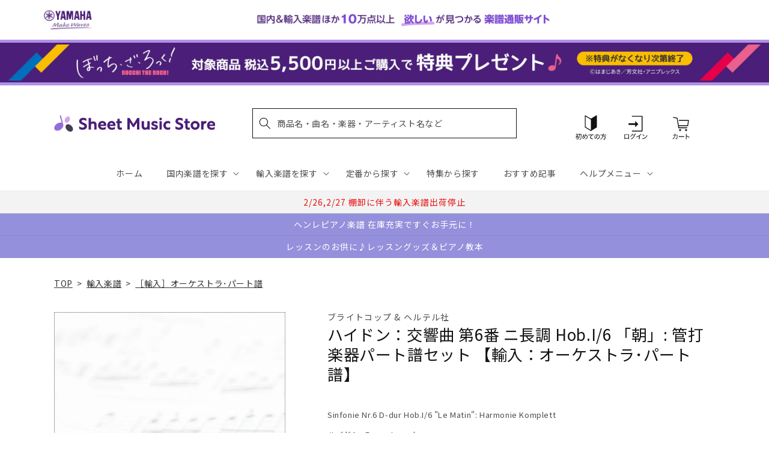

--- FILE ---
content_type: text/html; charset=utf-8
request_url: https://sheetmusic.jp.yamaha.com/products/2600000453745
body_size: 59968
content:
<!doctype html>
<html class="no-js" lang="ja">
  <head>
  <!-- タグによってクロール制御・リダイレクト処理でトップページへ -->
  
  
    
  
    
  
    
    <meta charset="utf-8">
    <meta http-equiv="X-UA-Compatible" content="IE=edge">
    <meta name="viewport" content="width=device-width,initial-scale=1">
    <meta name="theme-color" content="">
    <link rel="canonical" href="https://sheetmusic.jp.yamaha.com/products/2600000453745">
    <link rel="preconnect" href="https://cdn.shopify.com" crossorigin><link rel="icon" type="image/png" href="//sheetmusic.jp.yamaha.com/cdn/shop/files/favicon_32x32.png?v=1663639710"><link rel="preconnect" href="https://fonts.shopifycdn.com" crossorigin><title>
      ハイドン：交響曲 第6番 ニ長調 Hob.I/6 「朝」: 管打楽器パート譜セット 【輸入：オーケストラ･パート譜】 | ヤマハの楽譜通販サイト Sheet Music Store
</title>

    
      <meta name="description" content="HAYDN, Franz JosephSinfonie Nr.6 D-dur Hob.I/6 &quot;Le Matin&quot;: Harmonie KomplettBreitkopf And Hartel Musikverlag">
    

    

<meta property="og:site_name" content="Sheet Music Store">
<meta property="og:url" content="https://sheetmusic.jp.yamaha.com/products/2600000453745">
<meta property="og:title" content="ハイドン：交響曲 第6番 ニ長調 Hob.I/6 「朝」: 管打楽器パート譜セット 【輸入：オーケストラ･パート譜】 | ヤマハの楽譜通販サイト Sheet Music Store">
<meta property="og:type" content="product">
<meta property="og:description" content="HAYDN, Franz JosephSinfonie Nr.6 D-dur Hob.I/6 &quot;Le Matin&quot;: Harmonie KomplettBreitkopf And Hartel Musikverlag"><meta property="og:image" content="http://sheetmusic.jp.yamaha.com/cdn/shop/files/no_image_240131_fabb2a88-7197-4042-aaa5-5276df0db1a3.jpg?v=1715328373">
  <meta property="og:image:secure_url" content="https://sheetmusic.jp.yamaha.com/cdn/shop/files/no_image_240131_fabb2a88-7197-4042-aaa5-5276df0db1a3.jpg?v=1715328373">
  <meta property="og:image:width" content="912">
  <meta property="og:image:height" content="1200"><meta property="og:price:amount" content="6,380">
  <meta property="og:price:currency" content="JPY"><meta name="twitter:card" content="summary_large_image">
<meta name="twitter:title" content="ハイドン：交響曲 第6番 ニ長調 Hob.I/6 「朝」: 管打楽器パート譜セット 【輸入：オーケストラ･パート譜】 | ヤマハの楽譜通販サイト Sheet Music Store">
<meta name="twitter:description" content="HAYDN, Franz JosephSinfonie Nr.6 D-dur Hob.I/6 &quot;Le Matin&quot;: Harmonie KomplettBreitkopf And Hartel Musikverlag">


    <link rel="preconnect" href="https://fonts.googleapis.com">
    <link rel="preconnect" href="https://fonts.gstatic.com" crossorigin>
    <link href="https://fonts.googleapis.com/css2?family=Noto+Sans+JP:wght@100;300;400;500;700;900&display=swap" rel="stylesheet">

    <script src="//sheetmusic.jp.yamaha.com/cdn/shop/t/36/assets/global.js?v=16502386947602591041756774873" defer="defer"></script>
    <script>window.performance && window.performance.mark && window.performance.mark('shopify.content_for_header.start');</script><meta name="google-site-verification" content="nvqEk0wRheC6Fxrv84H9qUIdwqOzoqfZnJsBT6LZpaY">
<meta name="facebook-domain-verification" content="6bcadrlpw9xu8y8goa052i5amot1yx">
<meta id="shopify-digital-wallet" name="shopify-digital-wallet" content="/55315660851/digital_wallets/dialog">
<link rel="alternate" type="application/json+oembed" href="https://sheetmusic.jp.yamaha.com/products/2600000453745.oembed">
<script async="async" src="/checkouts/internal/preloads.js?locale=ja-JP"></script>
<script id="shopify-features" type="application/json">{"accessToken":"aa9baa3c73f6cb8bbbd016d5d0a26a00","betas":["rich-media-storefront-analytics"],"domain":"sheetmusic.jp.yamaha.com","predictiveSearch":false,"shopId":55315660851,"locale":"ja"}</script>
<script>var Shopify = Shopify || {};
Shopify.shop = "yamahasms.myshopify.com";
Shopify.locale = "ja";
Shopify.currency = {"active":"JPY","rate":"1.0"};
Shopify.country = "JP";
Shopify.theme = {"name":"sheet-music-store\/main","id":124802433075,"schema_name":"Dawn","schema_version":"2.4.0","theme_store_id":null,"role":"main"};
Shopify.theme.handle = "null";
Shopify.theme.style = {"id":null,"handle":null};
Shopify.cdnHost = "sheetmusic.jp.yamaha.com/cdn";
Shopify.routes = Shopify.routes || {};
Shopify.routes.root = "/";</script>
<script type="module">!function(o){(o.Shopify=o.Shopify||{}).modules=!0}(window);</script>
<script>!function(o){function n(){var o=[];function n(){o.push(Array.prototype.slice.apply(arguments))}return n.q=o,n}var t=o.Shopify=o.Shopify||{};t.loadFeatures=n(),t.autoloadFeatures=n()}(window);</script>
<script id="shop-js-analytics" type="application/json">{"pageType":"product"}</script>
<script defer="defer" async type="module" src="//sheetmusic.jp.yamaha.com/cdn/shopifycloud/shop-js/modules/v2/client.init-shop-cart-sync_0MstufBG.ja.esm.js"></script>
<script defer="defer" async type="module" src="//sheetmusic.jp.yamaha.com/cdn/shopifycloud/shop-js/modules/v2/chunk.common_jll-23Z1.esm.js"></script>
<script defer="defer" async type="module" src="//sheetmusic.jp.yamaha.com/cdn/shopifycloud/shop-js/modules/v2/chunk.modal_HXih6-AF.esm.js"></script>
<script type="module">
  await import("//sheetmusic.jp.yamaha.com/cdn/shopifycloud/shop-js/modules/v2/client.init-shop-cart-sync_0MstufBG.ja.esm.js");
await import("//sheetmusic.jp.yamaha.com/cdn/shopifycloud/shop-js/modules/v2/chunk.common_jll-23Z1.esm.js");
await import("//sheetmusic.jp.yamaha.com/cdn/shopifycloud/shop-js/modules/v2/chunk.modal_HXih6-AF.esm.js");

  window.Shopify.SignInWithShop?.initShopCartSync?.({"fedCMEnabled":true,"windoidEnabled":true});

</script>
<script>(function() {
  var isLoaded = false;
  function asyncLoad() {
    if (isLoaded) return;
    isLoaded = true;
    var urls = ["https:\/\/searchanise-ef84.kxcdn.com\/widgets\/shopify\/init.js?a=2o6q8h7G7z\u0026shop=yamahasms.myshopify.com"];
    for (var i = 0; i < urls.length; i++) {
      var s = document.createElement('script');
      s.type = 'text/javascript';
      s.async = true;
      s.src = urls[i];
      var x = document.getElementsByTagName('script')[0];
      x.parentNode.insertBefore(s, x);
    }
  };
  if(window.attachEvent) {
    window.attachEvent('onload', asyncLoad);
  } else {
    window.addEventListener('load', asyncLoad, false);
  }
})();</script>
<script id="__st">var __st={"a":55315660851,"offset":32400,"reqid":"348bddcd-6e6e-4d90-91e1-0231fdbff331-1769106222","pageurl":"sheetmusic.jp.yamaha.com\/products\/2600000453745","u":"51fcb7b0258c","p":"product","rtyp":"product","rid":7216119513139};</script>
<script>window.ShopifyPaypalV4VisibilityTracking = true;</script>
<script id="captcha-bootstrap">!function(){'use strict';const t='contact',e='account',n='new_comment',o=[[t,t],['blogs',n],['comments',n],[t,'customer']],c=[[e,'customer_login'],[e,'guest_login'],[e,'recover_customer_password'],[e,'create_customer']],r=t=>t.map((([t,e])=>`form[action*='/${t}']:not([data-nocaptcha='true']) input[name='form_type'][value='${e}']`)).join(','),a=t=>()=>t?[...document.querySelectorAll(t)].map((t=>t.form)):[];function s(){const t=[...o],e=r(t);return a(e)}const i='password',u='form_key',d=['recaptcha-v3-token','g-recaptcha-response','h-captcha-response',i],f=()=>{try{return window.sessionStorage}catch{return}},m='__shopify_v',_=t=>t.elements[u];function p(t,e,n=!1){try{const o=window.sessionStorage,c=JSON.parse(o.getItem(e)),{data:r}=function(t){const{data:e,action:n}=t;return t[m]||n?{data:e,action:n}:{data:t,action:n}}(c);for(const[e,n]of Object.entries(r))t.elements[e]&&(t.elements[e].value=n);n&&o.removeItem(e)}catch(o){console.error('form repopulation failed',{error:o})}}const l='form_type',E='cptcha';function T(t){t.dataset[E]=!0}const w=window,h=w.document,L='Shopify',v='ce_forms',y='captcha';let A=!1;((t,e)=>{const n=(g='f06e6c50-85a8-45c8-87d0-21a2b65856fe',I='https://cdn.shopify.com/shopifycloud/storefront-forms-hcaptcha/ce_storefront_forms_captcha_hcaptcha.v1.5.2.iife.js',D={infoText:'hCaptchaによる保護',privacyText:'プライバシー',termsText:'利用規約'},(t,e,n)=>{const o=w[L][v],c=o.bindForm;if(c)return c(t,g,e,D).then(n);var r;o.q.push([[t,g,e,D],n]),r=I,A||(h.body.append(Object.assign(h.createElement('script'),{id:'captcha-provider',async:!0,src:r})),A=!0)});var g,I,D;w[L]=w[L]||{},w[L][v]=w[L][v]||{},w[L][v].q=[],w[L][y]=w[L][y]||{},w[L][y].protect=function(t,e){n(t,void 0,e),T(t)},Object.freeze(w[L][y]),function(t,e,n,w,h,L){const[v,y,A,g]=function(t,e,n){const i=e?o:[],u=t?c:[],d=[...i,...u],f=r(d),m=r(i),_=r(d.filter((([t,e])=>n.includes(e))));return[a(f),a(m),a(_),s()]}(w,h,L),I=t=>{const e=t.target;return e instanceof HTMLFormElement?e:e&&e.form},D=t=>v().includes(t);t.addEventListener('submit',(t=>{const e=I(t);if(!e)return;const n=D(e)&&!e.dataset.hcaptchaBound&&!e.dataset.recaptchaBound,o=_(e),c=g().includes(e)&&(!o||!o.value);(n||c)&&t.preventDefault(),c&&!n&&(function(t){try{if(!f())return;!function(t){const e=f();if(!e)return;const n=_(t);if(!n)return;const o=n.value;o&&e.removeItem(o)}(t);const e=Array.from(Array(32),(()=>Math.random().toString(36)[2])).join('');!function(t,e){_(t)||t.append(Object.assign(document.createElement('input'),{type:'hidden',name:u})),t.elements[u].value=e}(t,e),function(t,e){const n=f();if(!n)return;const o=[...t.querySelectorAll(`input[type='${i}']`)].map((({name:t})=>t)),c=[...d,...o],r={};for(const[a,s]of new FormData(t).entries())c.includes(a)||(r[a]=s);n.setItem(e,JSON.stringify({[m]:1,action:t.action,data:r}))}(t,e)}catch(e){console.error('failed to persist form',e)}}(e),e.submit())}));const S=(t,e)=>{t&&!t.dataset[E]&&(n(t,e.some((e=>e===t))),T(t))};for(const o of['focusin','change'])t.addEventListener(o,(t=>{const e=I(t);D(e)&&S(e,y())}));const B=e.get('form_key'),M=e.get(l),P=B&&M;t.addEventListener('DOMContentLoaded',(()=>{const t=y();if(P)for(const e of t)e.elements[l].value===M&&p(e,B);[...new Set([...A(),...v().filter((t=>'true'===t.dataset.shopifyCaptcha))])].forEach((e=>S(e,t)))}))}(h,new URLSearchParams(w.location.search),n,t,e,['guest_login'])})(!0,!0)}();</script>
<script integrity="sha256-4kQ18oKyAcykRKYeNunJcIwy7WH5gtpwJnB7kiuLZ1E=" data-source-attribution="shopify.loadfeatures" defer="defer" src="//sheetmusic.jp.yamaha.com/cdn/shopifycloud/storefront/assets/storefront/load_feature-a0a9edcb.js" crossorigin="anonymous"></script>
<script data-source-attribution="shopify.dynamic_checkout.dynamic.init">var Shopify=Shopify||{};Shopify.PaymentButton=Shopify.PaymentButton||{isStorefrontPortableWallets:!0,init:function(){window.Shopify.PaymentButton.init=function(){};var t=document.createElement("script");t.src="https://sheetmusic.jp.yamaha.com/cdn/shopifycloud/portable-wallets/latest/portable-wallets.ja.js",t.type="module",document.head.appendChild(t)}};
</script>
<script data-source-attribution="shopify.dynamic_checkout.buyer_consent">
  function portableWalletsHideBuyerConsent(e){var t=document.getElementById("shopify-buyer-consent"),n=document.getElementById("shopify-subscription-policy-button");t&&n&&(t.classList.add("hidden"),t.setAttribute("aria-hidden","true"),n.removeEventListener("click",e))}function portableWalletsShowBuyerConsent(e){var t=document.getElementById("shopify-buyer-consent"),n=document.getElementById("shopify-subscription-policy-button");t&&n&&(t.classList.remove("hidden"),t.removeAttribute("aria-hidden"),n.addEventListener("click",e))}window.Shopify?.PaymentButton&&(window.Shopify.PaymentButton.hideBuyerConsent=portableWalletsHideBuyerConsent,window.Shopify.PaymentButton.showBuyerConsent=portableWalletsShowBuyerConsent);
</script>
<script data-source-attribution="shopify.dynamic_checkout.cart.bootstrap">document.addEventListener("DOMContentLoaded",(function(){function t(){return document.querySelector("shopify-accelerated-checkout-cart, shopify-accelerated-checkout")}if(t())Shopify.PaymentButton.init();else{new MutationObserver((function(e,n){t()&&(Shopify.PaymentButton.init(),n.disconnect())})).observe(document.body,{childList:!0,subtree:!0})}}));
</script>
<script id="sections-script" data-sections="main-product,header,footer" defer="defer" src="//sheetmusic.jp.yamaha.com/cdn/shop/t/36/compiled_assets/scripts.js?v=19815"></script>
<script>window.performance && window.performance.mark && window.performance.mark('shopify.content_for_header.end');</script>


    <style data-shopify>
      @font-face {
  font-family: Assistant;
  font-weight: 400;
  font-style: normal;
  font-display: swap;
  src: url("//sheetmusic.jp.yamaha.com/cdn/fonts/assistant/assistant_n4.9120912a469cad1cc292572851508ca49d12e768.woff2") format("woff2"),
       url("//sheetmusic.jp.yamaha.com/cdn/fonts/assistant/assistant_n4.6e9875ce64e0fefcd3f4446b7ec9036b3ddd2985.woff") format("woff");
}

      @font-face {
  font-family: Assistant;
  font-weight: 700;
  font-style: normal;
  font-display: swap;
  src: url("//sheetmusic.jp.yamaha.com/cdn/fonts/assistant/assistant_n7.bf44452348ec8b8efa3aa3068825305886b1c83c.woff2") format("woff2"),
       url("//sheetmusic.jp.yamaha.com/cdn/fonts/assistant/assistant_n7.0c887fee83f6b3bda822f1150b912c72da0f7b64.woff") format("woff");
}

      
      
      @font-face {
  font-family: Assistant;
  font-weight: 400;
  font-style: normal;
  font-display: swap;
  src: url("//sheetmusic.jp.yamaha.com/cdn/fonts/assistant/assistant_n4.9120912a469cad1cc292572851508ca49d12e768.woff2") format("woff2"),
       url("//sheetmusic.jp.yamaha.com/cdn/fonts/assistant/assistant_n4.6e9875ce64e0fefcd3f4446b7ec9036b3ddd2985.woff") format("woff");
}


      :root {
        --font-body-family: 'Noto Sans JP', Assistant, sans-serif;
        --font-body-style: normal;
        --font-body-weight: 400;
        --font-body-weight-bold: 700;

        --font-heading-family: 'Noto Sans JP', Assistant, sans-serif;
        --font-heading-style: normal;
        --font-heading-weight: 400;

        --font-body-scale: 1.0;
        --font-heading-scale: 1.0;

        --color-base-text: 18, 18, 18;
        --color-shadow: 18, 18, 18;
        --color-base-background-1: 255, 255, 255;
        --color-base-background-2: 243, 243, 243;
        --color-base-solid-button-labels: 255, 255, 255;
        --color-base-outline-button-labels: 18, 18, 18;
        --color-base-accent-1: 18, 18, 18;
        --color-base-accent-2: 75, 30, 120;
        --payment-terms-background-color: #FFFFFF;

        --gradient-base-background-1: #FFFFFF;
        --gradient-base-background-2: #F3F3F3;
        --gradient-base-accent-1: #121212;
        --gradient-base-accent-2: #4b1e78;

        --media-padding: px;
        --media-border-opacity: 0.0;
        --media-border-width: px;
        --media-radius: px;
        --media-shadow-opacity: 0.0;
        --media-shadow-horizontal-offset: px;
        --media-shadow-vertical-offset: px;
        --media-shadow-blur-radius: px;
        --media-shadow-visible: 0;

        --page-width: 120rem;
        --page-width-margin: 0rem;

        --card-image-padding: 0.0rem;
        --card-corner-radius: 0.0rem;
        --card-text-alignment: ;
        --card-border-width: 0.0rem;
        --card-border-opacity: 0.0;
        --card-shadow-opacity: 0.0;
        --card-shadow-visible: 0;
        --card-shadow-horizontal-offset: 0.0rem;
        --card-shadow-vertical-offset: 0.0rem;
        --card-shadow-blur-radius: 0.0rem;

        --badge-corner-radius: 0.0rem;

        --popup-border-width: px;
        --popup-border-opacity: 0.0;
        --popup-corner-radius: px;
        --popup-shadow-opacity: 0.0;
        --popup-shadow-horizontal-offset: px;
        --popup-shadow-vertical-offset: px;
        --popup-shadow-blur-radius: px;

        --drawer-border-width: px;
        --drawer-border-opacity: 0.0;
        --drawer-shadow-opacity: 0.0;
        --drawer-shadow-horizontal-offset: px;
        --drawer-shadow-vertical-offset: px;
        --drawer-shadow-blur-radius: px;

        --spacing-sections-desktop: px;
        --spacing-sections-mobile: 20px;

        --grid-desktop-vertical-spacing: px;
        --grid-desktop-horizontal-spacing: px;
        --grid-mobile-vertical-spacing: 0px;
        --grid-mobile-horizontal-spacing: 0px;

        --text-boxes-border-opacity: 0.0;
        --text-boxes-border-width: px;
        --text-boxes-radius: px;
        --text-boxes-shadow-opacity: 0.0;
        --text-boxes-shadow-visible: 0;
        --text-boxes-shadow-horizontal-offset: px;
        --text-boxes-shadow-vertical-offset: px;
        --text-boxes-shadow-blur-radius: px;

        --buttons-radius: px;
        --buttons-radius-outset: 0px;
        --buttons-border-width: 0px;
        --buttons-border-opacity: 0.0;
        --buttons-shadow-opacity: 0.0;
        --buttons-shadow-visible: 0;
        --buttons-shadow-horizontal-offset: px;
        --buttons-shadow-vertical-offset: px;
        --buttons-shadow-blur-radius: px;
        --buttons-border-offset: 0px;

        --inputs-radius: px;
        --inputs-border-width: px;
        --inputs-border-opacity: 0.0;
        --inputs-shadow-opacity: 0.0;
        --inputs-shadow-horizontal-offset: px;
        --inputs-margin-offset: 0px;
        --inputs-shadow-vertical-offset: px;
        --inputs-shadow-blur-radius: px;
        --inputs-radius-outset: 0px;

        --variant-pills-radius: px;
        --variant-pills-border-width: px;
        --variant-pills-border-opacity: 0.0;
        --variant-pills-shadow-opacity: 0.0;
        --variant-pills-shadow-horizontal-offset: px;
        --variant-pills-shadow-vertical-offset: px;
        --variant-pills-shadow-blur-radius: px;
      }

      *,
      *::before,
      *::after {
        box-sizing: inherit;
      }

      html {
        box-sizing: border-box;
        font-size: calc(var(--font-body-scale) * 62.5%);
        height: 100%;
      }

      body {
        display: grid;
        grid-template-rows: auto auto 1fr auto;
        grid-template-columns: 100%;
        min-height: 100%;
        margin: 0;
        font-size: 1.5rem;
        letter-spacing: 0.06rem;
        line-height: calc(1 + 0.8 / var(--font-body-scale));
        font-family: var(--font-body-family);
        font-style: var(--font-body-style);
        font-weight: var(--font-body-weight);
      }

      @media screen and (min-width: 750px) {
        body {
          font-size: 1.6rem;
        }
      }
    </style>

    <link href="//sheetmusic.jp.yamaha.com/cdn/shop/t/36/assets/base.css?v=125237865553879687801731460527" rel="stylesheet" type="text/css" media="all" />
    <link href="//sheetmusic.jp.yamaha.com/cdn/shop/t/36/assets/base-custom.css?v=131297297949187365031757293504" rel="stylesheet" type="text/css" media="all" />
<link rel="preload" as="font" href="//sheetmusic.jp.yamaha.com/cdn/fonts/assistant/assistant_n4.9120912a469cad1cc292572851508ca49d12e768.woff2" type="font/woff2" crossorigin><link rel="preload" as="font" href="//sheetmusic.jp.yamaha.com/cdn/fonts/assistant/assistant_n4.9120912a469cad1cc292572851508ca49d12e768.woff2" type="font/woff2" crossorigin>
    

    <script>document.documentElement.className = document.documentElement.className.replace('no-js', 'js');</script>

<script>
<!-- Google Tag Manager -->

var suid= '';

(function(w,d,s,l,i){w[l]=w[l]||[];w[l].push({'gtm.start':
new Date().getTime(),event:'gtm.js'});var f=d.getElementsByTagName(s)[0],
j=d.createElement(s),dl=l!='dataLayer'?'&l='+l:'';j.async=true;j.src=
'https://www.googletagmanager.com/gtm.js?id='+i+dl;f.parentNode.insertBefore(j,f);
})(window,document,'script','dataLayer','GTM-W8PRTRS');
</script>
<!-- End Google Tag Manager -->
  

<!-- BEGIN app block: shopify://apps//blocks/pre-order-app/290ed845-6a31-49a7-a244-443963fc8b13 --><!-- BEGIN app snippet: settings-json -->
<script id='ruffruff-pre-order-settings-json' type='application/json'>{"cacheDateTime": "1769106222","domain": "sheetmusic.jp.yamaha.com","shopId": "55315660851","preOrderBadgeCondition": "none","preOrderBadgeTitle": "","hideCopyright": true,"backInStockEnabled": false,"backInStockCustomizeEnabled": false,"backInStockButtonName": "再入荷通知を受け取る","backInStockProductMessage": "登録すると、この商品の再入荷のお知らせを受け取ることができます。","backInStockModalTitle": "再入荷通知を受け取る","backInStockModalDescription": "登録すると、この商品の再入荷のお知らせを受け取ることができます。","backInStockModalThanksMessage": "再入荷通知の登録が完了しました。","backInStockExcludedCollections": [],"backInStockExcludedProducts": [],"customizeEnabled": false,"cartCheckoutValidation": "onlySamePreOrderRule","cartValidationEnabled": true,"checkoutValidationEnabled": false,"productValidationEnabled": true,"outOfConditionValidationEnabled": false,"outOfConditionValidationMessage": "カート内に現在注文できない商品が含まれています。","productMessagePropertyName": "Note","cartButtonBackgroundColor": "#FFFFFF","cartButtonTextColor": "#121212","cartButtonIfNotMetBackgroundColor": "#FFFFFF","cartButtonIfNotMetTextColor": "#121212","backInStockButtonBackgroundColor": "#FFFFFF","backInStockButtonTextColor": "#121212","cartValidationMessage": "カート内に同時に注文できない商品が含まれています。","checkoutValidationMessage": "カート内に同時に注文できない商品が含まれています。","productValidationMessage": "カート内に同時に注文できない商品が含まれています。","purchaseQuantityLimitMessage": "購入可能数の上限を超過している商品があるため購入できません。"}</script>
<!-- END app snippet --><!-- BEGIN app snippet: customer-json --><script id='ruffruff-pre-order-customer-json' type='application/json'>{"cacheDateTime": "1769106222","hasAccount": false,"tags": []}</script>
<!-- END app snippet --><!-- BEGIN app snippet: product-json -->
<script id='ruffruff-pre-order-product-json' type='application/json'>{"cacheDateTime": "1769106222","defaultVariantId": "42149051170867","handle": "2600000453745","hasOnlyDefaultVariant": true,"id": "7216119513139","title": "ハイドン：交響曲 第6番 ニ長調 Hob.I/6 「朝」: 管打楽器パート譜セット 【輸入：オーケストラ･パート譜】","variants": {"42149051170867": {"available": true,"id": "42149051170867","inventoryPolicy": "deny","isBackInStock": false,"preOrderRule":null,"productId": "7216119513139","quantity": 0,"requiresSellingPlan": false,"sellingPlanGroup":null,"title": "ハイドン：交響曲 第6番 ニ長調 Hob.I/6 「朝」: 管打楽器パート譜セット 【輸入：オーケストラ･パート譜】"}}}</script>
<!-- END app snippet --><script src="https://cdn.shopify.com/extensions/019b5888-8287-78ea-808c-bc21099b72c0/version-175/assets/ruffruff-pre-order.js" type="text/javascript" defer="defer"></script><link href="//cdn.shopify.com/extensions/019b5888-8287-78ea-808c-bc21099b72c0/version-175/assets/ruffruff-pre-order.css" rel="stylesheet" type="text/css" media="all" />
<!-- END app block --><!-- BEGIN app block: shopify://apps/glood-product-recommendations/blocks/app-embed/6e79d991-1504-45bb-88e3-1fb55a4f26cd -->













<script
  id="glood-loader"
  page-enabled="true"
>
  (function () {
    function generateUUID() {
      const timestampInSecs = Math.floor(Date.now() / 1000);
      if (typeof window.crypto.randomUUID === 'function') {
        return `${timestampInSecs}-${window.crypto.randomUUID()}`;
      }
      const generateUID = () =>
        ([1e7] + -1e3 + -4e3 + -8e3 + -1e11).replace(/[018]/g, c =>
            (
            c ^
            (Math.random() * 16 >> c / 4)
          ).toString(16)
        );
      return `${timestampInSecs}-${generateUID()}`;
    }

    function setCookie(name, value, days) {
      if(!days){
        document.cookie = `${name}=${value}; path=/`;
        return;
      }
      const expires = new Date(Date.now() + days * 24 * 60 * 60 * 1000).toUTCString();
      document.cookie = `${name}=${value}; expires=${expires}; path=/`;
    }

    function getCookie(name) {
      const nameEQ = name + "=";
      const cookies = document.cookie.split(';');
      for (let i = 0; i < cookies.length; i++) {
        let cookie = cookies[i].trim();
        if (cookie.indexOf(nameEQ) === 0) return cookie.substring(nameEQ.length);
      }
      return null;
    }

    let uuid = getCookie('rk_uid');

    // Set the cookie with rk_uid key only if it doesn't exist
    if (!uuid) {
      uuid = generateUUID();
      
        setCookie('rk_uid', uuid); // setting cookie for a session
      
    }

    document.addEventListener("visitorConsentCollected", (event) => {
      if(event.detail.preferencesAllowed && event.detail.analyticsAllowed && event.detail.marketingAllowed){
        setCookie('rk_uid', uuid, 365); // setting cookie for a year
      }
    });

    let customer = {};
    if ("") {
      customer = {
        acceptsMarketing: false,
        b2b: false,
        email: "",
        firstName: "",
        hasAccount: null,
        id: 0,
        lastName: "",
        name: "",
        ordersCount: 0,
        phone: "",
        tags: null,
        totalSpent: 0,
        address: null,
      };
    }
    function initializeGloodObject() {
      window.glood = {
        config: {
          uid: uuid,
          pageUrl: "sheetmusic.jp.yamaha.com" + "/products/2600000453745",
          pageType: 'product'
        },
        shop: {
          myShopifyDomain: "yamahasms.myshopify.com",
          locale: "ja",
          currencyCode: "JPY",
          moneyFormat: "{{amount_no_decimals}} 円（税込）",
          id: "55315660851",
          domain: "sheetmusic.jp.yamaha.com",
          currencyRate: window.Shopify?.currency?.rate || 1,
        },
        shopify: {
          rootUrl: "/"
        },
        localization: {
          country: "JP",
          market: {
            handle: "jp",
            id: "2150793267"
          },
          language: {
            locale: "ja",
            primary: true,
            rootUrl: "/"
          },
          currency: "JPY"
        },
        product: {"id":7216119513139,"title":"ハイドン：交響曲 第6番 ニ長調 Hob.I\/6 「朝」: 管打楽器パート譜セット 【輸入：オーケストラ･パート譜】","handle":"2600000453745","description":"\u003cspan style=\"display: none;\"\u003eHAYDN, Franz Joseph\u003c\/span\u003e\u003cspan style=\"display: none;\"\u003eSinfonie Nr.6 D-dur Hob.I\/6 \"Le Matin\": Harmonie Komplett\u003c\/span\u003e\u003cspan style=\"display: none;\"\u003eBreitkopf And Hartel Musikverlag\u003c\/span\u003e","published_at":"2024-04-30T14:50:31+09:00","created_at":"2024-04-30T14:50:32+09:00","vendor":"ブライトコップ \u0026 ヘルテル社","type":"［輸入］オーケストラ･パート譜","tags":["オーケストラ作品パート譜","［輸入］オーケストラ･パート譜"],"price":638000,"price_min":638000,"price_max":638000,"available":true,"price_varies":false,"compare_at_price":null,"compare_at_price_min":0,"compare_at_price_max":0,"compare_at_price_varies":false,"variants":[{"id":42149051170867,"title":"Default Title","option1":"Default Title","option2":null,"option3":null,"sku":"GYA00045374","requires_shipping":true,"taxable":true,"featured_image":null,"available":true,"name":"ハイドン：交響曲 第6番 ニ長調 Hob.I\/6 「朝」: 管打楽器パート譜セット 【輸入：オーケストラ･パート譜】","public_title":null,"options":["Default Title"],"price":638000,"weight":0,"compare_at_price":null,"inventory_management":null,"barcode":"2600000453745","requires_selling_plan":false,"selling_plan_allocations":[],"quantity_rule":{"min":1,"max":null,"increment":1}}],"images":["\/\/sheetmusic.jp.yamaha.com\/cdn\/shop\/files\/no_image_240131_fabb2a88-7197-4042-aaa5-5276df0db1a3.jpg?v=1715328373"],"featured_image":"\/\/sheetmusic.jp.yamaha.com\/cdn\/shop\/files\/no_image_240131_fabb2a88-7197-4042-aaa5-5276df0db1a3.jpg?v=1715328373","options":["Title"],"media":[{"alt":null,"id":23423446614067,"position":1,"preview_image":{"aspect_ratio":0.76,"height":1200,"width":912,"src":"\/\/sheetmusic.jp.yamaha.com\/cdn\/shop\/files\/no_image_240131_fabb2a88-7197-4042-aaa5-5276df0db1a3.jpg?v=1715328373"},"aspect_ratio":0.76,"height":1200,"media_type":"image","src":"\/\/sheetmusic.jp.yamaha.com\/cdn\/shop\/files\/no_image_240131_fabb2a88-7197-4042-aaa5-5276df0db1a3.jpg?v=1715328373","width":912}],"requires_selling_plan":false,"selling_plan_groups":[],"content":"\u003cspan style=\"display: none;\"\u003eHAYDN, Franz Joseph\u003c\/span\u003e\u003cspan style=\"display: none;\"\u003eSinfonie Nr.6 D-dur Hob.I\/6 \"Le Matin\": Harmonie Komplett\u003c\/span\u003e\u003cspan style=\"display: none;\"\u003eBreitkopf And Hartel Musikverlag\u003c\/span\u003e"},
        collection: null,
        customer,
        cart: {"note":null,"attributes":{},"original_total_price":0,"total_price":0,"total_discount":0,"total_weight":0.0,"item_count":0,"items":[],"requires_shipping":false,"currency":"JPY","items_subtotal_price":0,"cart_level_discount_applications":[],"checkout_charge_amount":0},
        version: "v2",
        storefrontTemplateUrl: "",
        appEmbedSettings: {"enable-design-mode-preview":false,"load-glood-ai-bundles":true,"saperateBlockAPICalls":false,"init-event-name":"","jsCode":"","custom_styles":"","enableRecommendationV3":false,"enableReleaseCandiatePreview":false,"wait-for-privacy-consent":false,"disable-rk-styles":false,"add-glide-init-timeouts":false},
        theme: {
          id: window.Shopify.theme?.id, // Since liquid theme object from shopify is depricated
          themeStoreId: window.Shopify.theme?.theme_store_id
        },
        insideShopifyEditor: false
      };
    }

    
      initializeGloodObject();
    

    try{
      function func(){
        
      }
      func();
    } catch(error){
      console.warn('GLOOD.AI: Error in js code from app-embed', error)
    };
  })();

  function _handleGloodEditorV3SectionError(sectionId) {
    const sectionElement = document.querySelector(`#rk-widget-${sectionId}`);
    const errorText = "Glood製品レコメンデーションセクション（ID：__SECTION_ID__）が表示されていません。以下の手順に従って、正しく読み込まれていることを確認してください。予期される場合は無視してください。".replace('__SECTION_ID__', sectionId)
    if (sectionElement && sectionElement.getAttribute('data-inside-shopify-editor') === 'true' && false) {
      sectionElement.innerHTML = `
        <div style="
            padding: 28px;
            background: #ffffff;
            border-radius: 12px;
            box-shadow: 0 4px 12px rgba(0, 0, 0, 0.1);
            margin: 32px auto;
            border: 1px solid #E2E8F0;
            font-family: 'Inter', -apple-system, BlinkMacSystemFont, 'Segoe UI', Roboto, Oxygen, Ubuntu, Cantarell, sans-serif;
            margin-top: 40px;
            margin-bottom: 40px;
        ">
            <h2 style="
                margin-bottom: 10px;
                font-size: 16px;
                font-weight: 700;
                display: flex;
                align-items: center;
                gap: 8px;
            ">
                ${errorText}
            </h2>

            <div style="
                color: #374151;
                font-size: 15px;
                line-height: 1.6;
            ">
                <ul style="
                    margin: 0;
                    padding-left: 20px;
                    list-style-type: disc;
                    font-size: 14px;
                ">
                    <li style="margin-bottom: 10px;">このセクションがGlood.AIアプリで作成され、有効になっていることを確認してください。</li>
                    <li style="margin-bottom: 10px;">V3テンプレートが正しく設定されていることを確認してください。</li>
                    <li style="margin-bottom: 10px;">AIレコメンデーション、除外された製品とタグ、フィルター条件などのセクション設定を確認してください。</li>
                    <li style="margin-bottom: 10px;">
                        このセクションが最近表示された場合、またはこのページから意図的に除外されている場合は、このメッセージを無視してください。
                    </li>
                    <li style="margin-bottom: 10px;">
                        さらにサポートが必要ですか？
                        <a href="mailto:support@glood.ai" style="
                            color: #2563EB;
                            font-weight: 500;
                            text-decoration: none;
                        ">サポートチームにお気軽にお問い合わせください。</a>.
                    </li>
                </ul>

                <div style="
                    margin-top: 20px;
                    padding: 12px;
                    border-left: 4px solid #CBD5E0;
                    background: #F8FAFC;
                    color: #64748B;
                    font-style: italic;
                    font-size: 14px;
                ">
                    <b>注：このメッセージはエディターでのみ表示され、ストア訪問者には表示されません。</b>
                </div>
            </div>
        </div>
      `;
    } else if (sectionElement && sectionElement.getAttribute('data-inside-shopify-editor') === 'true' && !false) {
      sectionElement.innerHTML = `
        <div style="
            padding: 28px;
            background: #ffffff;
            border-radius: 12px;
            box-shadow: 0 4px 12px rgba(0, 0, 0, 0.1);
            margin: 32px auto;
            border: 1px solid #E2E8F0;
            font-family: 'Inter', -apple-system, BlinkMacSystemFont, 'Segoe UI', Roboto, Oxygen, Ubuntu, Cantarell, sans-serif;
            margin-top: 40px;
            margin-bottom: 40px;
        ">
            <h2 style="
                margin-bottom: 10px;
                font-size: 16px;
                font-weight: 700;
                display: flex;
                align-items: center;
                gap: 8px;
            ">
                ${errorText}
            </h2>

            <div style="
                color: #374151;
                font-size: 15px;
                line-height: 1.6;
            ">

                <ul style="
                    margin: 0;
                    padding-left: 20px;
                    list-style-type: disc;
                    font-size: 14px;
                ">
                    <li style="margin-bottom: 10px;">このIDのセクションが存在し、Glood.AIアプリで正しく設定されていることを確認してください。</li>
                    <li style="margin-bottom: 10px;">正しいテンプレートがこのセクションに割り当てられていることを確認してください。</li>
                    <li style="margin-bottom: 10px;">
                        このセクションが最近表示された場合、またはこのページから意図的に除外されている場合は、このメッセージを無視してください。
                    </li>
                    <li style="margin-bottom: 10px;">
                        さらにサポートが必要ですか？
                        <a href="mailto:support@glood.ai" style="
                            color: #2563EB;
                            font-weight: 500;
                            text-decoration: none;
                        ">サポートチームにお気軽にお問い合わせください。</a>.
                    </li>
                </ul>

                <div style="
                    margin-top: 20px;
                    padding: 12px;
                    border-left: 4px solid #CBD5E0;
                    background: #F8FAFC;
                    color: #64748B;
                    font-style: italic;
                    font-size: 14px;
                ">
                    <b>注：このメッセージはエディターでのみ表示され、ストア訪問者には表示されません。</b>
                </div>
            </div>
        </div>
      `
    }
  }
</script>




  <script
    id="rk-app-bundle-main-js"
    src="https://cdn.shopify.com/extensions/019b7745-ac18-7bf4-8204-83b79876332f/recommendation-kit-120/assets/glood-ai-bundles.js"
    type="text/javascript"
    defer
  ></script>
  <link
    href="https://cdn.shopify.com/extensions/019b7745-ac18-7bf4-8204-83b79876332f/recommendation-kit-120/assets/glood-ai-bundles-styles.css"
    rel="stylesheet"
    type="text/css"
    media="print"
    onload="this.media='all'"
  >




  
    <script
      id="rk-app-embed-main-js"
      src="https://cdn.shopify.com/extensions/019b7745-ac18-7bf4-8204-83b79876332f/recommendation-kit-120/assets/glood-ai-recommendations.js"
      type="text/javascript"
      defer
    ></script>
  



    
      <link
        href="https://cdn.shopify.com/extensions/019b7745-ac18-7bf4-8204-83b79876332f/recommendation-kit-120/assets/glood-ai-recommendations-styles.css"
        rel="stylesheet"
        type="text/css"
        media="print"
        onload="this.media='all'"
      >
  

  <style>
    .__gai-skl-cont {
      gap: 5px;
      width: 100%;
    }

    .__gai-skl-card {
      display: flex;
      flex-direction: column;
      gap: 10px;
      width: 100%;
      border-radius: 10px;
    }

    .__gai-skl-img {
      width: 100%;
      background-color: #f0f0f0;
      border-radius: 10px;
    }

    .__gai-skl-text {
      width: 100%;
      height: 20px;
      background-color: #f0f0f0;
      border-radius: 5px;
    }

    .__gai-shimmer-effect {
      display: block !important;
      background: linear-gradient(
        90deg,
        rgba(200, 200, 200, 0.3) 25%,
        rgba(200, 200, 200, 0.5) 50%,
        rgba(200, 200, 200, 0.3) 75%
      );
      background-size: 200% 100%;
      animation: skeleton-loading 1.5s infinite;
      border-radius: 4px;
    }

    .__gai-skl-buy-btn {
      width: 100%;
      height: 40px;
      margin-left: 0;
      border-radius: 10px;
    }

    .__gai-btn-full-width {
      width: 100%;
      margin-left: 0;
    }

    .__gai-skl-header {
      width: 100%;
      display: flex;
      justify-content: start;
      align-items: center;
      padding: 12px 0 12px 0;
    }

    .__gai-skl-amz-small {
      display: block;
      margin-top: 10px;
    }

    .__gai-skl-title {
      width: 50%;
      height: 26px;
      border-radius: 10px;
    }

    .__gai-skl-amazon {
      display: flex;
      align-items: center;
      justify-content: start;
      flex-direction: column;
    }

    .__gai-skl-amazon .__gai-skl-card {
      display: flex;
      justify-content: start;
      align-items: start;
      flex-direction: row;
    }

    .__gai-skl-amazon .__gai-skl-img {
      width: 50%;
      max-width: 100px;
    }

    .__gai-skl-holder {
      display: flex;
      flex-direction: column;
      gap: 10px;
      width: 100%;
    }

    @media screen and (max-width: 768px) and (min-width: 481px) {
      .__gai-skl-amazon .__gai-skl-img {
        max-width: 150px;
      }
    }

    @media screen and (min-width: 768px) {
      .__gai-skl-buy-btn {
        width: 140px;
        height: 40px;
        margin-left: 30px;
      }
      .__gai-skl-amazon {
        flex-direction: row;
      }

      .__gai-skl-amazon .__gai-skl-img {
        width: 100%;
        max-width: 100%;
      }

      .__gai-skl-amz-small {
        display: none !important;
      }

      .__gai-skl-cont {
        gap: 20px;
      }

      .__gai-atc-skl {
        display: none !important;
      }
      .__gai-skl-header {
        justify-content: center;
        padding: 20px 0 20px 0;
      }

      .__gai-skl-title {
        height: 26px;
      }

      .__gai-skl-amazon .__gai-skl-card {
        max-width: 600px;
        flex-direction: column;
      }
    }

    /* Keyframes for animation */
    @keyframes skeleton-loading {
      0% {
        background-position: 200% 0;
      }

      100% {
        background-position: -200% 0;
      }
    }

    .__gai-amz-details {
      display: none;
    }

    .__gai-skl-amz-saperator {
      display: flex;
      justify-content: center;
      align-items: center;
    }

    @media screen and (min-width: 768px) {
      .__gai-amz-details {
        display: flex;
        width: 100%;
        max-width: 25%;
        flex-direction: column;
        justify-items: center;
        align-items: center;
      }
      .__gai-skl-amz-mob-tit {
        display: none;
      }
    }

    .__gai-amz-prc {
      margin-bottom: 6px;
      height: 20px;
    }
  </style>



  <style>
    
  </style>


<!-- END app block --><!-- BEGIN app block: shopify://apps/rt-page-speed-booster/blocks/app-embed/4a6fa896-93b0-4e15-9d32-c2311aca53bb --><script>
  window.roarJs = window.roarJs || {};
  roarJs.QuicklinkConfig = {
    metafields: {
      shop: "yamahasms.myshopify.com",
      settings: {"customized":{"enabled":"0","option":"intensity","intensity":"150"},"mobile":{"enabled":"0","option":"intensity","intensity":"150"}},
      moneyFormat: "{{amount_no_decimals}} 円（税込）"
    }
  }
</script>
<script src='https://cdn.shopify.com/extensions/019b6b0f-4023-7492-aa67-5410b9565fa4/booster-2/assets/quicklink.js' defer></script>


<!-- END app block --><!-- BEGIN app block: shopify://apps/minmaxify-order-limits/blocks/app-embed-block/3acfba32-89f3-4377-ae20-cbb9abc48475 --><script type="text/javascript" src="https://limits.minmaxify.com/yamahasms.myshopify.com?v=139b&r=20260113060331"></script>

<!-- END app block --><!-- BEGIN app block: shopify://apps/pagefly-page-builder/blocks/app-embed/83e179f7-59a0-4589-8c66-c0dddf959200 -->

<!-- BEGIN app snippet: pagefly-cro-ab-testing-main -->







<script>
  ;(function () {
    const url = new URL(window.location)
    const viewParam = url.searchParams.get('view')
    if (viewParam && viewParam.includes('variant-pf-')) {
      url.searchParams.set('pf_v', viewParam)
      url.searchParams.delete('view')
      window.history.replaceState({}, '', url)
    }
  })()
</script>



<script type='module'>
  
  window.PAGEFLY_CRO = window.PAGEFLY_CRO || {}

  window.PAGEFLY_CRO['data_debug'] = {
    original_template_suffix: "all_products",
    allow_ab_test: false,
    ab_test_start_time: 0,
    ab_test_end_time: 0,
    today_date_time: 1769106222000,
  }
  window.PAGEFLY_CRO['GA4'] = { enabled: false}
</script>

<!-- END app snippet -->








  <script src='https://cdn.shopify.com/extensions/019bb4f9-aed6-78a3-be91-e9d44663e6bf/pagefly-page-builder-215/assets/pagefly-helper.js' defer='defer'></script>

  <script src='https://cdn.shopify.com/extensions/019bb4f9-aed6-78a3-be91-e9d44663e6bf/pagefly-page-builder-215/assets/pagefly-general-helper.js' defer='defer'></script>

  <script src='https://cdn.shopify.com/extensions/019bb4f9-aed6-78a3-be91-e9d44663e6bf/pagefly-page-builder-215/assets/pagefly-snap-slider.js' defer='defer'></script>

  <script src='https://cdn.shopify.com/extensions/019bb4f9-aed6-78a3-be91-e9d44663e6bf/pagefly-page-builder-215/assets/pagefly-slideshow-v3.js' defer='defer'></script>

  <script src='https://cdn.shopify.com/extensions/019bb4f9-aed6-78a3-be91-e9d44663e6bf/pagefly-page-builder-215/assets/pagefly-slideshow-v4.js' defer='defer'></script>

  <script src='https://cdn.shopify.com/extensions/019bb4f9-aed6-78a3-be91-e9d44663e6bf/pagefly-page-builder-215/assets/pagefly-glider.js' defer='defer'></script>

  <script src='https://cdn.shopify.com/extensions/019bb4f9-aed6-78a3-be91-e9d44663e6bf/pagefly-page-builder-215/assets/pagefly-slideshow-v1-v2.js' defer='defer'></script>

  <script src='https://cdn.shopify.com/extensions/019bb4f9-aed6-78a3-be91-e9d44663e6bf/pagefly-page-builder-215/assets/pagefly-product-media.js' defer='defer'></script>

  <script src='https://cdn.shopify.com/extensions/019bb4f9-aed6-78a3-be91-e9d44663e6bf/pagefly-page-builder-215/assets/pagefly-product.js' defer='defer'></script>


<script id='pagefly-helper-data' type='application/json'>
  {
    "page_optimization": {
      "assets_prefetching": false
    },
    "elements_asset_mapper": {
      "Accordion": "https://cdn.shopify.com/extensions/019bb4f9-aed6-78a3-be91-e9d44663e6bf/pagefly-page-builder-215/assets/pagefly-accordion.js",
      "Accordion3": "https://cdn.shopify.com/extensions/019bb4f9-aed6-78a3-be91-e9d44663e6bf/pagefly-page-builder-215/assets/pagefly-accordion3.js",
      "CountDown": "https://cdn.shopify.com/extensions/019bb4f9-aed6-78a3-be91-e9d44663e6bf/pagefly-page-builder-215/assets/pagefly-countdown.js",
      "GMap1": "https://cdn.shopify.com/extensions/019bb4f9-aed6-78a3-be91-e9d44663e6bf/pagefly-page-builder-215/assets/pagefly-gmap.js",
      "GMap2": "https://cdn.shopify.com/extensions/019bb4f9-aed6-78a3-be91-e9d44663e6bf/pagefly-page-builder-215/assets/pagefly-gmap.js",
      "GMapBasicV2": "https://cdn.shopify.com/extensions/019bb4f9-aed6-78a3-be91-e9d44663e6bf/pagefly-page-builder-215/assets/pagefly-gmap.js",
      "GMapAdvancedV2": "https://cdn.shopify.com/extensions/019bb4f9-aed6-78a3-be91-e9d44663e6bf/pagefly-page-builder-215/assets/pagefly-gmap.js",
      "HTML.Video": "https://cdn.shopify.com/extensions/019bb4f9-aed6-78a3-be91-e9d44663e6bf/pagefly-page-builder-215/assets/pagefly-htmlvideo.js",
      "HTML.Video2": "https://cdn.shopify.com/extensions/019bb4f9-aed6-78a3-be91-e9d44663e6bf/pagefly-page-builder-215/assets/pagefly-htmlvideo2.js",
      "HTML.Video3": "https://cdn.shopify.com/extensions/019bb4f9-aed6-78a3-be91-e9d44663e6bf/pagefly-page-builder-215/assets/pagefly-htmlvideo2.js",
      "BackgroundVideo": "https://cdn.shopify.com/extensions/019bb4f9-aed6-78a3-be91-e9d44663e6bf/pagefly-page-builder-215/assets/pagefly-htmlvideo2.js",
      "Instagram": "https://cdn.shopify.com/extensions/019bb4f9-aed6-78a3-be91-e9d44663e6bf/pagefly-page-builder-215/assets/pagefly-instagram.js",
      "Instagram2": "https://cdn.shopify.com/extensions/019bb4f9-aed6-78a3-be91-e9d44663e6bf/pagefly-page-builder-215/assets/pagefly-instagram.js",
      "Insta3": "https://cdn.shopify.com/extensions/019bb4f9-aed6-78a3-be91-e9d44663e6bf/pagefly-page-builder-215/assets/pagefly-instagram3.js",
      "Tabs": "https://cdn.shopify.com/extensions/019bb4f9-aed6-78a3-be91-e9d44663e6bf/pagefly-page-builder-215/assets/pagefly-tab.js",
      "Tabs3": "https://cdn.shopify.com/extensions/019bb4f9-aed6-78a3-be91-e9d44663e6bf/pagefly-page-builder-215/assets/pagefly-tab3.js",
      "ProductBox": "https://cdn.shopify.com/extensions/019bb4f9-aed6-78a3-be91-e9d44663e6bf/pagefly-page-builder-215/assets/pagefly-cart.js",
      "FBPageBox2": "https://cdn.shopify.com/extensions/019bb4f9-aed6-78a3-be91-e9d44663e6bf/pagefly-page-builder-215/assets/pagefly-facebook.js",
      "FBLikeButton2": "https://cdn.shopify.com/extensions/019bb4f9-aed6-78a3-be91-e9d44663e6bf/pagefly-page-builder-215/assets/pagefly-facebook.js",
      "TwitterFeed2": "https://cdn.shopify.com/extensions/019bb4f9-aed6-78a3-be91-e9d44663e6bf/pagefly-page-builder-215/assets/pagefly-twitter.js",
      "Paragraph4": "https://cdn.shopify.com/extensions/019bb4f9-aed6-78a3-be91-e9d44663e6bf/pagefly-page-builder-215/assets/pagefly-paragraph4.js",

      "AliReviews": "https://cdn.shopify.com/extensions/019bb4f9-aed6-78a3-be91-e9d44663e6bf/pagefly-page-builder-215/assets/pagefly-3rd-elements.js",
      "BackInStock": "https://cdn.shopify.com/extensions/019bb4f9-aed6-78a3-be91-e9d44663e6bf/pagefly-page-builder-215/assets/pagefly-3rd-elements.js",
      "GloboBackInStock": "https://cdn.shopify.com/extensions/019bb4f9-aed6-78a3-be91-e9d44663e6bf/pagefly-page-builder-215/assets/pagefly-3rd-elements.js",
      "GrowaveWishlist": "https://cdn.shopify.com/extensions/019bb4f9-aed6-78a3-be91-e9d44663e6bf/pagefly-page-builder-215/assets/pagefly-3rd-elements.js",
      "InfiniteOptionsShopPad": "https://cdn.shopify.com/extensions/019bb4f9-aed6-78a3-be91-e9d44663e6bf/pagefly-page-builder-215/assets/pagefly-3rd-elements.js",
      "InkybayProductPersonalizer": "https://cdn.shopify.com/extensions/019bb4f9-aed6-78a3-be91-e9d44663e6bf/pagefly-page-builder-215/assets/pagefly-3rd-elements.js",
      "LimeSpot": "https://cdn.shopify.com/extensions/019bb4f9-aed6-78a3-be91-e9d44663e6bf/pagefly-page-builder-215/assets/pagefly-3rd-elements.js",
      "Loox": "https://cdn.shopify.com/extensions/019bb4f9-aed6-78a3-be91-e9d44663e6bf/pagefly-page-builder-215/assets/pagefly-3rd-elements.js",
      "Opinew": "https://cdn.shopify.com/extensions/019bb4f9-aed6-78a3-be91-e9d44663e6bf/pagefly-page-builder-215/assets/pagefly-3rd-elements.js",
      "Powr": "https://cdn.shopify.com/extensions/019bb4f9-aed6-78a3-be91-e9d44663e6bf/pagefly-page-builder-215/assets/pagefly-3rd-elements.js",
      "ProductReviews": "https://cdn.shopify.com/extensions/019bb4f9-aed6-78a3-be91-e9d44663e6bf/pagefly-page-builder-215/assets/pagefly-3rd-elements.js",
      "PushOwl": "https://cdn.shopify.com/extensions/019bb4f9-aed6-78a3-be91-e9d44663e6bf/pagefly-page-builder-215/assets/pagefly-3rd-elements.js",
      "ReCharge": "https://cdn.shopify.com/extensions/019bb4f9-aed6-78a3-be91-e9d44663e6bf/pagefly-page-builder-215/assets/pagefly-3rd-elements.js",
      "Rivyo": "https://cdn.shopify.com/extensions/019bb4f9-aed6-78a3-be91-e9d44663e6bf/pagefly-page-builder-215/assets/pagefly-3rd-elements.js",
      "TrackingMore": "https://cdn.shopify.com/extensions/019bb4f9-aed6-78a3-be91-e9d44663e6bf/pagefly-page-builder-215/assets/pagefly-3rd-elements.js",
      "Vitals": "https://cdn.shopify.com/extensions/019bb4f9-aed6-78a3-be91-e9d44663e6bf/pagefly-page-builder-215/assets/pagefly-3rd-elements.js",
      "Wiser": "https://cdn.shopify.com/extensions/019bb4f9-aed6-78a3-be91-e9d44663e6bf/pagefly-page-builder-215/assets/pagefly-3rd-elements.js"
    },
    "custom_elements_mapper": {
      "pf-click-action-element": "https://cdn.shopify.com/extensions/019bb4f9-aed6-78a3-be91-e9d44663e6bf/pagefly-page-builder-215/assets/pagefly-click-action-element.js",
      "pf-dialog-element": "https://cdn.shopify.com/extensions/019bb4f9-aed6-78a3-be91-e9d44663e6bf/pagefly-page-builder-215/assets/pagefly-dialog-element.js"
    }
  }
</script>


<!-- END app block --><link href="https://cdn.shopify.com/extensions/019b6b0f-4023-7492-aa67-5410b9565fa4/booster-2/assets/quicklink.css" rel="stylesheet" type="text/css" media="all">
<link href="https://monorail-edge.shopifysvc.com" rel="dns-prefetch">
<script>(function(){if ("sendBeacon" in navigator && "performance" in window) {try {var session_token_from_headers = performance.getEntriesByType('navigation')[0].serverTiming.find(x => x.name == '_s').description;} catch {var session_token_from_headers = undefined;}var session_cookie_matches = document.cookie.match(/_shopify_s=([^;]*)/);var session_token_from_cookie = session_cookie_matches && session_cookie_matches.length === 2 ? session_cookie_matches[1] : "";var session_token = session_token_from_headers || session_token_from_cookie || "";function handle_abandonment_event(e) {var entries = performance.getEntries().filter(function(entry) {return /monorail-edge.shopifysvc.com/.test(entry.name);});if (!window.abandonment_tracked && entries.length === 0) {window.abandonment_tracked = true;var currentMs = Date.now();var navigation_start = performance.timing.navigationStart;var payload = {shop_id: 55315660851,url: window.location.href,navigation_start,duration: currentMs - navigation_start,session_token,page_type: "product"};window.navigator.sendBeacon("https://monorail-edge.shopifysvc.com/v1/produce", JSON.stringify({schema_id: "online_store_buyer_site_abandonment/1.1",payload: payload,metadata: {event_created_at_ms: currentMs,event_sent_at_ms: currentMs}}));}}window.addEventListener('pagehide', handle_abandonment_event);}}());</script>
<script id="web-pixels-manager-setup">(function e(e,d,r,n,o){if(void 0===o&&(o={}),!Boolean(null===(a=null===(i=window.Shopify)||void 0===i?void 0:i.analytics)||void 0===a?void 0:a.replayQueue)){var i,a;window.Shopify=window.Shopify||{};var t=window.Shopify;t.analytics=t.analytics||{};var s=t.analytics;s.replayQueue=[],s.publish=function(e,d,r){return s.replayQueue.push([e,d,r]),!0};try{self.performance.mark("wpm:start")}catch(e){}var l=function(){var e={modern:/Edge?\/(1{2}[4-9]|1[2-9]\d|[2-9]\d{2}|\d{4,})\.\d+(\.\d+|)|Firefox\/(1{2}[4-9]|1[2-9]\d|[2-9]\d{2}|\d{4,})\.\d+(\.\d+|)|Chrom(ium|e)\/(9{2}|\d{3,})\.\d+(\.\d+|)|(Maci|X1{2}).+ Version\/(15\.\d+|(1[6-9]|[2-9]\d|\d{3,})\.\d+)([,.]\d+|)( \(\w+\)|)( Mobile\/\w+|) Safari\/|Chrome.+OPR\/(9{2}|\d{3,})\.\d+\.\d+|(CPU[ +]OS|iPhone[ +]OS|CPU[ +]iPhone|CPU IPhone OS|CPU iPad OS)[ +]+(15[._]\d+|(1[6-9]|[2-9]\d|\d{3,})[._]\d+)([._]\d+|)|Android:?[ /-](13[3-9]|1[4-9]\d|[2-9]\d{2}|\d{4,})(\.\d+|)(\.\d+|)|Android.+Firefox\/(13[5-9]|1[4-9]\d|[2-9]\d{2}|\d{4,})\.\d+(\.\d+|)|Android.+Chrom(ium|e)\/(13[3-9]|1[4-9]\d|[2-9]\d{2}|\d{4,})\.\d+(\.\d+|)|SamsungBrowser\/([2-9]\d|\d{3,})\.\d+/,legacy:/Edge?\/(1[6-9]|[2-9]\d|\d{3,})\.\d+(\.\d+|)|Firefox\/(5[4-9]|[6-9]\d|\d{3,})\.\d+(\.\d+|)|Chrom(ium|e)\/(5[1-9]|[6-9]\d|\d{3,})\.\d+(\.\d+|)([\d.]+$|.*Safari\/(?![\d.]+ Edge\/[\d.]+$))|(Maci|X1{2}).+ Version\/(10\.\d+|(1[1-9]|[2-9]\d|\d{3,})\.\d+)([,.]\d+|)( \(\w+\)|)( Mobile\/\w+|) Safari\/|Chrome.+OPR\/(3[89]|[4-9]\d|\d{3,})\.\d+\.\d+|(CPU[ +]OS|iPhone[ +]OS|CPU[ +]iPhone|CPU IPhone OS|CPU iPad OS)[ +]+(10[._]\d+|(1[1-9]|[2-9]\d|\d{3,})[._]\d+)([._]\d+|)|Android:?[ /-](13[3-9]|1[4-9]\d|[2-9]\d{2}|\d{4,})(\.\d+|)(\.\d+|)|Mobile Safari.+OPR\/([89]\d|\d{3,})\.\d+\.\d+|Android.+Firefox\/(13[5-9]|1[4-9]\d|[2-9]\d{2}|\d{4,})\.\d+(\.\d+|)|Android.+Chrom(ium|e)\/(13[3-9]|1[4-9]\d|[2-9]\d{2}|\d{4,})\.\d+(\.\d+|)|Android.+(UC? ?Browser|UCWEB|U3)[ /]?(15\.([5-9]|\d{2,})|(1[6-9]|[2-9]\d|\d{3,})\.\d+)\.\d+|SamsungBrowser\/(5\.\d+|([6-9]|\d{2,})\.\d+)|Android.+MQ{2}Browser\/(14(\.(9|\d{2,})|)|(1[5-9]|[2-9]\d|\d{3,})(\.\d+|))(\.\d+|)|K[Aa][Ii]OS\/(3\.\d+|([4-9]|\d{2,})\.\d+)(\.\d+|)/},d=e.modern,r=e.legacy,n=navigator.userAgent;return n.match(d)?"modern":n.match(r)?"legacy":"unknown"}(),u="modern"===l?"modern":"legacy",c=(null!=n?n:{modern:"",legacy:""})[u],f=function(e){return[e.baseUrl,"/wpm","/b",e.hashVersion,"modern"===e.buildTarget?"m":"l",".js"].join("")}({baseUrl:d,hashVersion:r,buildTarget:u}),m=function(e){var d=e.version,r=e.bundleTarget,n=e.surface,o=e.pageUrl,i=e.monorailEndpoint;return{emit:function(e){var a=e.status,t=e.errorMsg,s=(new Date).getTime(),l=JSON.stringify({metadata:{event_sent_at_ms:s},events:[{schema_id:"web_pixels_manager_load/3.1",payload:{version:d,bundle_target:r,page_url:o,status:a,surface:n,error_msg:t},metadata:{event_created_at_ms:s}}]});if(!i)return console&&console.warn&&console.warn("[Web Pixels Manager] No Monorail endpoint provided, skipping logging."),!1;try{return self.navigator.sendBeacon.bind(self.navigator)(i,l)}catch(e){}var u=new XMLHttpRequest;try{return u.open("POST",i,!0),u.setRequestHeader("Content-Type","text/plain"),u.send(l),!0}catch(e){return console&&console.warn&&console.warn("[Web Pixels Manager] Got an unhandled error while logging to Monorail."),!1}}}}({version:r,bundleTarget:l,surface:e.surface,pageUrl:self.location.href,monorailEndpoint:e.monorailEndpoint});try{o.browserTarget=l,function(e){var d=e.src,r=e.async,n=void 0===r||r,o=e.onload,i=e.onerror,a=e.sri,t=e.scriptDataAttributes,s=void 0===t?{}:t,l=document.createElement("script"),u=document.querySelector("head"),c=document.querySelector("body");if(l.async=n,l.src=d,a&&(l.integrity=a,l.crossOrigin="anonymous"),s)for(var f in s)if(Object.prototype.hasOwnProperty.call(s,f))try{l.dataset[f]=s[f]}catch(e){}if(o&&l.addEventListener("load",o),i&&l.addEventListener("error",i),u)u.appendChild(l);else{if(!c)throw new Error("Did not find a head or body element to append the script");c.appendChild(l)}}({src:f,async:!0,onload:function(){if(!function(){var e,d;return Boolean(null===(d=null===(e=window.Shopify)||void 0===e?void 0:e.analytics)||void 0===d?void 0:d.initialized)}()){var d=window.webPixelsManager.init(e)||void 0;if(d){var r=window.Shopify.analytics;r.replayQueue.forEach((function(e){var r=e[0],n=e[1],o=e[2];d.publishCustomEvent(r,n,o)})),r.replayQueue=[],r.publish=d.publishCustomEvent,r.visitor=d.visitor,r.initialized=!0}}},onerror:function(){return m.emit({status:"failed",errorMsg:"".concat(f," has failed to load")})},sri:function(e){var d=/^sha384-[A-Za-z0-9+/=]+$/;return"string"==typeof e&&d.test(e)}(c)?c:"",scriptDataAttributes:o}),m.emit({status:"loading"})}catch(e){m.emit({status:"failed",errorMsg:(null==e?void 0:e.message)||"Unknown error"})}}})({shopId: 55315660851,storefrontBaseUrl: "https://sheetmusic.jp.yamaha.com",extensionsBaseUrl: "https://extensions.shopifycdn.com/cdn/shopifycloud/web-pixels-manager",monorailEndpoint: "https://monorail-edge.shopifysvc.com/unstable/produce_batch",surface: "storefront-renderer",enabledBetaFlags: ["2dca8a86"],webPixelsConfigList: [{"id":"445743155","configuration":"{}","eventPayloadVersion":"v1","runtimeContext":"STRICT","scriptVersion":"020106ebb5824e9c0ab057960a8b91a3","type":"APP","apiClientId":2816819,"privacyPurposes":[],"dataSharingAdjustments":{"protectedCustomerApprovalScopes":["read_customer_address","read_customer_email","read_customer_name","read_customer_personal_data","read_customer_phone"]}},{"id":"381648947","configuration":"{\"pixel_id\":\"677588454916234\",\"pixel_type\":\"facebook_pixel\"}","eventPayloadVersion":"v1","runtimeContext":"OPEN","scriptVersion":"ca16bc87fe92b6042fbaa3acc2fbdaa6","type":"APP","apiClientId":2329312,"privacyPurposes":["ANALYTICS","MARKETING","SALE_OF_DATA"],"dataSharingAdjustments":{"protectedCustomerApprovalScopes":["read_customer_address","read_customer_email","read_customer_name","read_customer_personal_data","read_customer_phone"]}},{"id":"347570227","configuration":"{\"config\":\"{\\\"google_tag_ids\\\":[\\\"G-RFYEN4QNZN\\\",\\\"AW-11020234624\\\",\\\"GT-NNZRKDJ\\\"],\\\"target_country\\\":\\\"JP\\\",\\\"gtag_events\\\":[{\\\"type\\\":\\\"begin_checkout\\\",\\\"action_label\\\":[\\\"G-RFYEN4QNZN\\\",\\\"AW-11020234624\\\/aRJICMz2jY8bEIDf7YYp\\\"]},{\\\"type\\\":\\\"search\\\",\\\"action_label\\\":[\\\"G-RFYEN4QNZN\\\",\\\"AW-11020234624\\\/Ds5UCJm8nY8bEIDf7YYp\\\"]},{\\\"type\\\":\\\"view_item\\\",\\\"action_label\\\":[\\\"G-RFYEN4QNZN\\\",\\\"AW-11020234624\\\/obdpCJa8nY8bEIDf7YYp\\\",\\\"MC-DQV4T7FX3B\\\"]},{\\\"type\\\":\\\"purchase\\\",\\\"action_label\\\":[\\\"G-RFYEN4QNZN\\\",\\\"AW-11020234624\\\/jnQGCMn2jY8bEIDf7YYp\\\",\\\"MC-DQV4T7FX3B\\\"]},{\\\"type\\\":\\\"page_view\\\",\\\"action_label\\\":[\\\"G-RFYEN4QNZN\\\",\\\"AW-11020234624\\\/BJFECJO8nY8bEIDf7YYp\\\",\\\"MC-DQV4T7FX3B\\\"]},{\\\"type\\\":\\\"add_payment_info\\\",\\\"action_label\\\":[\\\"G-RFYEN4QNZN\\\",\\\"AW-11020234624\\\/9FwyCJy8nY8bEIDf7YYp\\\"]},{\\\"type\\\":\\\"add_to_cart\\\",\\\"action_label\\\":[\\\"G-RFYEN4QNZN\\\",\\\"AW-11020234624\\\/ZRRCCJC8nY8bEIDf7YYp\\\"]}],\\\"enable_monitoring_mode\\\":false}\"}","eventPayloadVersion":"v1","runtimeContext":"OPEN","scriptVersion":"b2a88bafab3e21179ed38636efcd8a93","type":"APP","apiClientId":1780363,"privacyPurposes":[],"dataSharingAdjustments":{"protectedCustomerApprovalScopes":["read_customer_address","read_customer_email","read_customer_name","read_customer_personal_data","read_customer_phone"]}},{"id":"15859763","configuration":"{\"apiKey\":\"2o6q8h7G7z\", \"host\":\"searchserverapi.com\"}","eventPayloadVersion":"v1","runtimeContext":"STRICT","scriptVersion":"5559ea45e47b67d15b30b79e7c6719da","type":"APP","apiClientId":578825,"privacyPurposes":["ANALYTICS"],"dataSharingAdjustments":{"protectedCustomerApprovalScopes":["read_customer_personal_data"]}},{"id":"26574899","eventPayloadVersion":"1","runtimeContext":"LAX","scriptVersion":"1","type":"CUSTOM","privacyPurposes":["ANALYTICS","MARKETING","SALE_OF_DATA"],"name":"GTM Datalayer"},{"id":"100466739","eventPayloadVersion":"1","runtimeContext":"LAX","scriptVersion":"1","type":"CUSTOM","privacyPurposes":["ANALYTICS","MARKETING","SALE_OF_DATA"],"name":"Mattrz_cx"},{"id":"102793267","eventPayloadVersion":"1","runtimeContext":"LAX","scriptVersion":"4","type":"CUSTOM","privacyPurposes":[],"name":"TreasureData"},{"id":"shopify-app-pixel","configuration":"{}","eventPayloadVersion":"v1","runtimeContext":"STRICT","scriptVersion":"0450","apiClientId":"shopify-pixel","type":"APP","privacyPurposes":["ANALYTICS","MARKETING"]},{"id":"shopify-custom-pixel","eventPayloadVersion":"v1","runtimeContext":"LAX","scriptVersion":"0450","apiClientId":"shopify-pixel","type":"CUSTOM","privacyPurposes":["ANALYTICS","MARKETING"]}],isMerchantRequest: false,initData: {"shop":{"name":"Sheet Music Store","paymentSettings":{"currencyCode":"JPY"},"myshopifyDomain":"yamahasms.myshopify.com","countryCode":"JP","storefrontUrl":"https:\/\/sheetmusic.jp.yamaha.com"},"customer":null,"cart":null,"checkout":null,"productVariants":[{"price":{"amount":6380.0,"currencyCode":"JPY"},"product":{"title":"ハイドン：交響曲 第6番 ニ長調 Hob.I\/6 「朝」: 管打楽器パート譜セット 【輸入：オーケストラ･パート譜】","vendor":"ブライトコップ \u0026 ヘルテル社","id":"7216119513139","untranslatedTitle":"ハイドン：交響曲 第6番 ニ長調 Hob.I\/6 「朝」: 管打楽器パート譜セット 【輸入：オーケストラ･パート譜】","url":"\/products\/2600000453745","type":"［輸入］オーケストラ･パート譜"},"id":"42149051170867","image":{"src":"\/\/sheetmusic.jp.yamaha.com\/cdn\/shop\/files\/no_image_240131_fabb2a88-7197-4042-aaa5-5276df0db1a3.jpg?v=1715328373"},"sku":"GYA00045374","title":"Default Title","untranslatedTitle":"Default Title"}],"purchasingCompany":null},},"https://sheetmusic.jp.yamaha.com/cdn","fcfee988w5aeb613cpc8e4bc33m6693e112",{"modern":"","legacy":""},{"shopId":"55315660851","storefrontBaseUrl":"https:\/\/sheetmusic.jp.yamaha.com","extensionBaseUrl":"https:\/\/extensions.shopifycdn.com\/cdn\/shopifycloud\/web-pixels-manager","surface":"storefront-renderer","enabledBetaFlags":"[\"2dca8a86\"]","isMerchantRequest":"false","hashVersion":"fcfee988w5aeb613cpc8e4bc33m6693e112","publish":"custom","events":"[[\"page_viewed\",{}],[\"product_viewed\",{\"productVariant\":{\"price\":{\"amount\":6380.0,\"currencyCode\":\"JPY\"},\"product\":{\"title\":\"ハイドン：交響曲 第6番 ニ長調 Hob.I\/6 「朝」: 管打楽器パート譜セット 【輸入：オーケストラ･パート譜】\",\"vendor\":\"ブライトコップ \u0026 ヘルテル社\",\"id\":\"7216119513139\",\"untranslatedTitle\":\"ハイドン：交響曲 第6番 ニ長調 Hob.I\/6 「朝」: 管打楽器パート譜セット 【輸入：オーケストラ･パート譜】\",\"url\":\"\/products\/2600000453745\",\"type\":\"［輸入］オーケストラ･パート譜\"},\"id\":\"42149051170867\",\"image\":{\"src\":\"\/\/sheetmusic.jp.yamaha.com\/cdn\/shop\/files\/no_image_240131_fabb2a88-7197-4042-aaa5-5276df0db1a3.jpg?v=1715328373\"},\"sku\":\"GYA00045374\",\"title\":\"Default Title\",\"untranslatedTitle\":\"Default Title\"}}]]"});</script><script>
  window.ShopifyAnalytics = window.ShopifyAnalytics || {};
  window.ShopifyAnalytics.meta = window.ShopifyAnalytics.meta || {};
  window.ShopifyAnalytics.meta.currency = 'JPY';
  var meta = {"product":{"id":7216119513139,"gid":"gid:\/\/shopify\/Product\/7216119513139","vendor":"ブライトコップ \u0026 ヘルテル社","type":"［輸入］オーケストラ･パート譜","handle":"2600000453745","variants":[{"id":42149051170867,"price":638000,"name":"ハイドン：交響曲 第6番 ニ長調 Hob.I\/6 「朝」: 管打楽器パート譜セット 【輸入：オーケストラ･パート譜】","public_title":null,"sku":"GYA00045374"}],"remote":false},"page":{"pageType":"product","resourceType":"product","resourceId":7216119513139,"requestId":"348bddcd-6e6e-4d90-91e1-0231fdbff331-1769106222"}};
  for (var attr in meta) {
    window.ShopifyAnalytics.meta[attr] = meta[attr];
  }
</script>
<script class="analytics">
  (function () {
    var customDocumentWrite = function(content) {
      var jquery = null;

      if (window.jQuery) {
        jquery = window.jQuery;
      } else if (window.Checkout && window.Checkout.$) {
        jquery = window.Checkout.$;
      }

      if (jquery) {
        jquery('body').append(content);
      }
    };

    var hasLoggedConversion = function(token) {
      if (token) {
        return document.cookie.indexOf('loggedConversion=' + token) !== -1;
      }
      return false;
    }

    var setCookieIfConversion = function(token) {
      if (token) {
        var twoMonthsFromNow = new Date(Date.now());
        twoMonthsFromNow.setMonth(twoMonthsFromNow.getMonth() + 2);

        document.cookie = 'loggedConversion=' + token + '; expires=' + twoMonthsFromNow;
      }
    }

    var trekkie = window.ShopifyAnalytics.lib = window.trekkie = window.trekkie || [];
    if (trekkie.integrations) {
      return;
    }
    trekkie.methods = [
      'identify',
      'page',
      'ready',
      'track',
      'trackForm',
      'trackLink'
    ];
    trekkie.factory = function(method) {
      return function() {
        var args = Array.prototype.slice.call(arguments);
        args.unshift(method);
        trekkie.push(args);
        return trekkie;
      };
    };
    for (var i = 0; i < trekkie.methods.length; i++) {
      var key = trekkie.methods[i];
      trekkie[key] = trekkie.factory(key);
    }
    trekkie.load = function(config) {
      trekkie.config = config || {};
      trekkie.config.initialDocumentCookie = document.cookie;
      var first = document.getElementsByTagName('script')[0];
      var script = document.createElement('script');
      script.type = 'text/javascript';
      script.onerror = function(e) {
        var scriptFallback = document.createElement('script');
        scriptFallback.type = 'text/javascript';
        scriptFallback.onerror = function(error) {
                var Monorail = {
      produce: function produce(monorailDomain, schemaId, payload) {
        var currentMs = new Date().getTime();
        var event = {
          schema_id: schemaId,
          payload: payload,
          metadata: {
            event_created_at_ms: currentMs,
            event_sent_at_ms: currentMs
          }
        };
        return Monorail.sendRequest("https://" + monorailDomain + "/v1/produce", JSON.stringify(event));
      },
      sendRequest: function sendRequest(endpointUrl, payload) {
        // Try the sendBeacon API
        if (window && window.navigator && typeof window.navigator.sendBeacon === 'function' && typeof window.Blob === 'function' && !Monorail.isIos12()) {
          var blobData = new window.Blob([payload], {
            type: 'text/plain'
          });

          if (window.navigator.sendBeacon(endpointUrl, blobData)) {
            return true;
          } // sendBeacon was not successful

        } // XHR beacon

        var xhr = new XMLHttpRequest();

        try {
          xhr.open('POST', endpointUrl);
          xhr.setRequestHeader('Content-Type', 'text/plain');
          xhr.send(payload);
        } catch (e) {
          console.log(e);
        }

        return false;
      },
      isIos12: function isIos12() {
        return window.navigator.userAgent.lastIndexOf('iPhone; CPU iPhone OS 12_') !== -1 || window.navigator.userAgent.lastIndexOf('iPad; CPU OS 12_') !== -1;
      }
    };
    Monorail.produce('monorail-edge.shopifysvc.com',
      'trekkie_storefront_load_errors/1.1',
      {shop_id: 55315660851,
      theme_id: 124802433075,
      app_name: "storefront",
      context_url: window.location.href,
      source_url: "//sheetmusic.jp.yamaha.com/cdn/s/trekkie.storefront.46a754ac07d08c656eb845cfbf513dd9a18d4ced.min.js"});

        };
        scriptFallback.async = true;
        scriptFallback.src = '//sheetmusic.jp.yamaha.com/cdn/s/trekkie.storefront.46a754ac07d08c656eb845cfbf513dd9a18d4ced.min.js';
        first.parentNode.insertBefore(scriptFallback, first);
      };
      script.async = true;
      script.src = '//sheetmusic.jp.yamaha.com/cdn/s/trekkie.storefront.46a754ac07d08c656eb845cfbf513dd9a18d4ced.min.js';
      first.parentNode.insertBefore(script, first);
    };
    trekkie.load(
      {"Trekkie":{"appName":"storefront","development":false,"defaultAttributes":{"shopId":55315660851,"isMerchantRequest":null,"themeId":124802433075,"themeCityHash":"2184812955667260818","contentLanguage":"ja","currency":"JPY"},"isServerSideCookieWritingEnabled":true,"monorailRegion":"shop_domain","enabledBetaFlags":["65f19447"]},"Session Attribution":{},"S2S":{"facebookCapiEnabled":false,"source":"trekkie-storefront-renderer","apiClientId":580111}}
    );

    var loaded = false;
    trekkie.ready(function() {
      if (loaded) return;
      loaded = true;

      window.ShopifyAnalytics.lib = window.trekkie;

      var originalDocumentWrite = document.write;
      document.write = customDocumentWrite;
      try { window.ShopifyAnalytics.merchantGoogleAnalytics.call(this); } catch(error) {};
      document.write = originalDocumentWrite;

      window.ShopifyAnalytics.lib.page(null,{"pageType":"product","resourceType":"product","resourceId":7216119513139,"requestId":"348bddcd-6e6e-4d90-91e1-0231fdbff331-1769106222","shopifyEmitted":true});

      var match = window.location.pathname.match(/checkouts\/(.+)\/(thank_you|post_purchase)/)
      var token = match? match[1]: undefined;
      if (!hasLoggedConversion(token)) {
        setCookieIfConversion(token);
        window.ShopifyAnalytics.lib.track("Viewed Product",{"currency":"JPY","variantId":42149051170867,"productId":7216119513139,"productGid":"gid:\/\/shopify\/Product\/7216119513139","name":"ハイドン：交響曲 第6番 ニ長調 Hob.I\/6 「朝」: 管打楽器パート譜セット 【輸入：オーケストラ･パート譜】","price":"6380","sku":"GYA00045374","brand":"ブライトコップ \u0026 ヘルテル社","variant":null,"category":"［輸入］オーケストラ･パート譜","nonInteraction":true,"remote":false},undefined,undefined,{"shopifyEmitted":true});
      window.ShopifyAnalytics.lib.track("monorail:\/\/trekkie_storefront_viewed_product\/1.1",{"currency":"JPY","variantId":42149051170867,"productId":7216119513139,"productGid":"gid:\/\/shopify\/Product\/7216119513139","name":"ハイドン：交響曲 第6番 ニ長調 Hob.I\/6 「朝」: 管打楽器パート譜セット 【輸入：オーケストラ･パート譜】","price":"6380","sku":"GYA00045374","brand":"ブライトコップ \u0026 ヘルテル社","variant":null,"category":"［輸入］オーケストラ･パート譜","nonInteraction":true,"remote":false,"referer":"https:\/\/sheetmusic.jp.yamaha.com\/products\/2600000453745"});
      }
    });


        var eventsListenerScript = document.createElement('script');
        eventsListenerScript.async = true;
        eventsListenerScript.src = "//sheetmusic.jp.yamaha.com/cdn/shopifycloud/storefront/assets/shop_events_listener-3da45d37.js";
        document.getElementsByTagName('head')[0].appendChild(eventsListenerScript);

})();</script>
  <script>
  if (!window.ga || (window.ga && typeof window.ga !== 'function')) {
    window.ga = function ga() {
      (window.ga.q = window.ga.q || []).push(arguments);
      if (window.Shopify && window.Shopify.analytics && typeof window.Shopify.analytics.publish === 'function') {
        window.Shopify.analytics.publish("ga_stub_called", {}, {sendTo: "google_osp_migration"});
      }
      console.error("Shopify's Google Analytics stub called with:", Array.from(arguments), "\nSee https://help.shopify.com/manual/promoting-marketing/pixels/pixel-migration#google for more information.");
    };
    if (window.Shopify && window.Shopify.analytics && typeof window.Shopify.analytics.publish === 'function') {
      window.Shopify.analytics.publish("ga_stub_initialized", {}, {sendTo: "google_osp_migration"});
    }
  }
</script>
<script
  defer
  src="https://sheetmusic.jp.yamaha.com/cdn/shopifycloud/perf-kit/shopify-perf-kit-3.0.4.min.js"
  data-application="storefront-renderer"
  data-shop-id="55315660851"
  data-render-region="gcp-us-central1"
  data-page-type="product"
  data-theme-instance-id="124802433075"
  data-theme-name="Dawn"
  data-theme-version="2.4.0"
  data-monorail-region="shop_domain"
  data-resource-timing-sampling-rate="10"
  data-shs="true"
  data-shs-beacon="true"
  data-shs-export-with-fetch="true"
  data-shs-logs-sample-rate="1"
  data-shs-beacon-endpoint="https://sheetmusic.jp.yamaha.com/api/collect"
></script>
</head>
<script src="//sheetmusic.securus.bz/libs/jquery/3.6.0/jquery.min.js"></script>
<script src="//sheetmusic.jp.yamaha.com/cdn/shop/t/36/assets/securus.js?v=38883305722773350461757317947" type="text/javascript"></script>

  <body class="gradient">
<!-- Google Tag Manager (noscript) -->
<noscript><iframe src="https://www.googletagmanager.com/ns.html?id=GTM-W8PRTRS"
height="0" width="0" style="display:none;visibility:hidden"></iframe></noscript>
<!-- End Google Tag Manager (noscript) -->

    <a class="skip-to-content-link button visually-hidden" href="#MainContent">
      コンテンツに進む
    </a>

    <!-- 共通ヘッダーの改修 課題15 2024/3/19 -->
    <!-- <div id="shopify-section-announcement-bar" class="shopify-section"><div class="announcement-bar color-accent-2 gradient" role="region" aria-label="告知" ><a href="/pages/beginner" class="announcement-bar__link link link--text focus-inset animate-arrow"><p class="announcement-bar__message h5">
                楽譜通販サイト 3,300円(税込)以上で送料無料
<svg viewBox="0 0 14 10" fill="none" aria-hidden="true" focusable="false" role="presentation" class="icon icon-arrow" xmlns="http://www.w3.org/2000/svg">
  <path fill-rule="evenodd" clip-rule="evenodd" d="M8.537.808a.5.5 0 01.817-.162l4 4a.5.5 0 010 .708l-4 4a.5.5 0 11-.708-.708L11.793 5.5H1a.5.5 0 010-1h10.793L8.646 1.354a.5.5 0 01-.109-.546z" fill="currentColor">
</svg>

</p></a></div>
</div> -->
    <div id="shopify-section-c_imagebanner" class="shopify-section"><style data-shopify>
   img.c_imagebanner--center {
    max-width: 700px;
    width: 100%;
    margin: 0 auto;
    vertical-align: bottom;
    object-fit: cover;
    height: 66px;
   }
   .c_imagebanner.announcement-bar.gradient {
            border-bottom: 5px solid #b091e4;
      }
   .c_imagebannerlink.announcement-bar__link .announcement-bar__message{
     padding:1rem 2rem;
   }
   .c_imagebanner--text {
    font-size: 24px;
   }
   .c_imagebannerlink--container {
    width: 100%;
    display: block;
    text-align: center;
    vertical-align: bottom;
    padding-top: 0px !important;
    padding-bottom: 0px !important;
   }
   .c_center {
    height: 70px;
    display: flex;
    align-items: center;
    justify-content:center;        
  }
   .c_imagebannerlink.announcement-bar__link {
    padding:0!important;
    text-align: center;
    }
   .pcnone{
    display:none;
   }
   @media screen and (max-width: 749px) { 
    .c_center {
      height: 55px;
      display: flex;
      align-items: center;
      justify-content:center;
    }
    .c_imagebanner--text {
        font-size: 17px;
    }
    img.spnone{
        display:none;
    }
    img.pcnone{
        display:block;
    }
    img.c_imagebanner--center {
      height: 50px !important;
      max-width: 500px;
      object-fit: cover;
     }
     .header__heading, .header__heading-link {
        grid-area: auto!important;
        justify-self: center;
    }
    .header__icons {
        display: flex;
        grid-area: auto!important;
        justify-self: center;
    }
    a.header__heading-link.link.link--text.focus-inset {
        padding: 0;
    }
    details-modal.header__search-icon-sp.header__search {
        display: none;
    }
    header-drawer {
        justify-self: auto;
        margin-left: -1.2rem;
        grid-area: auto!important;
    }
    }
    @media screen and (max-width: 500px) { 
    .header {
        align-items: baseline!important;
      }
    }
</style>
<div style= "background-color: #ffffff" class="c_imagebanner announcement-bar gradient" role="region" ><div class="c_center c_image-c_imagebanner_6tct4Y"></div></div><style data-shopify>
        .c_image-c_imagebanner_6tct4Y {
            background-image: url(//sheetmusic.jp.yamaha.com/cdn/shop/files/0510_sms_header_bnr_48ffe1e8-68c5-46e7-9873-b564bee5c635_1.png?v=1716858273);
            background-size: contain;
            background-repeat: no-repeat;
            height: 66px;
            display: block !important;
            text-align: center;
            background-position: center;   
        }
    
        @media screen and (max-width: 749px) {
        .c_image-c_imagebanner_6tct4Y {
            background-image: url(//sheetmusic.jp.yamaha.com/cdn/shop/files/0524_sms_header_bnr_sp_a.png?v=1716858270);
            height: 50px;
        }
        }
      </style>
<div style= "background-color: #4b1e78" class="c_imagebanner announcement-bar gradient" role="region" ><a href="https://sheetmusic.jp.yamaha.com/blogs/campaign/bocchirocks202512?ref=headbana" class="c_imagebannerlink announcement-bar__link link link--text focus-inset animate-arrow"><div class="c_center c_image-c_imagebanner_aKwEER"></div></a></div><style data-shopify>
        .c_image-c_imagebanner_aKwEER {
            background-image: url(//sheetmusic.jp.yamaha.com/cdn/shop/files/1219_sms_btr_campaign_pc.jpg?v=1766364249);
            background-size: contain;
            background-repeat: no-repeat;
            height: 66px;
            display: block !important;
            text-align: center;
            background-position: center;   
        }
    
        @media screen and (max-width: 749px) {
        .c_image-c_imagebanner_aKwEER {
            background-image: url(//sheetmusic.jp.yamaha.com/cdn/shop/files/1219_sms_btr_campaign_sp.jpg?v=1766364265);
            height: 50px;
        }
        }
      </style>
</div>
    <div id="shopify-section-header" class="shopify-section"><link rel="stylesheet" href="//sheetmusic.jp.yamaha.com/cdn/shop/t/36/assets/component-list-menu.css?v=16995486365061468371695976646" media="print" onload="this.media='all'">
<link rel="stylesheet" href="//sheetmusic.jp.yamaha.com/cdn/shop/t/36/assets/component-search.css?v=128662198121899399791695976647" media="print" onload="this.media='all'">
<link rel="stylesheet" href="//sheetmusic.jp.yamaha.com/cdn/shop/t/36/assets/component-menu-drawer.css?v=166169452800184849981712018360" media="print" onload="this.media='all'">
<link rel="stylesheet" href="//sheetmusic.jp.yamaha.com/cdn/shop/t/36/assets/component-cart-notification.css?v=156353284197110167441701923420" media="print" onload="this.media='all'">
<link rel="stylesheet" href="//sheetmusic.jp.yamaha.com/cdn/shop/t/36/assets/component-cart-items.css?v=157471800145148034221695976648" media="print" onload="this.media='all'"><noscript><link href="//sheetmusic.jp.yamaha.com/cdn/shop/t/36/assets/component-list-menu.css?v=16995486365061468371695976646" rel="stylesheet" type="text/css" media="all" /></noscript>
<noscript><link href="//sheetmusic.jp.yamaha.com/cdn/shop/t/36/assets/component-search.css?v=128662198121899399791695976647" rel="stylesheet" type="text/css" media="all" /></noscript>
<noscript><link href="//sheetmusic.jp.yamaha.com/cdn/shop/t/36/assets/component-menu-drawer.css?v=166169452800184849981712018360" rel="stylesheet" type="text/css" media="all" /></noscript>
<noscript><link href="//sheetmusic.jp.yamaha.com/cdn/shop/t/36/assets/component-cart-notification.css?v=156353284197110167441701923420" rel="stylesheet" type="text/css" media="all" /></noscript>
<noscript><link href="//sheetmusic.jp.yamaha.com/cdn/shop/t/36/assets/component-cart-items.css?v=157471800145148034221695976648" rel="stylesheet" type="text/css" media="all" /></noscript>

<style>
  header-drawer {
    justify-self: start;
    margin-left: -1.2rem;
  }

  @media screen and (min-width: 990px) {
    header-drawer {
      display: none;
    }
  }

  .menu-drawer-container {
    display: flex;
  }

  .list-menu {
    list-style: none;
    padding: 0;
    margin: 0;
  }

  .list-menu--inline {
    display: inline-flex;
    flex-wrap: wrap;
  }

  summary.list-menu__item {
    padding-right: 2.7rem;
  }

  .list-menu__item {
    display: flex;
    align-items: center;
    line-height: calc(1 + 0.3 / var(--font-body-scale));
  }

  .list-menu__item--link {
    text-decoration: none;
    padding-bottom: 1rem;
    padding-top: 1rem;
    line-height: calc(1 + 0.8 / var(--font-body-scale));
  }

  .c_header__search-icon .header__icon>span:after {
    content: var(--search-box-content);
    padding-left: 0;
    color: rgb(var(--color-foreground), .75);
  }
  .c_header__search-icon {
    display: flex;
    justify-content: center;
    width: 100%;
    margin: 0 auto;
    padding: 4px 0 15px;
  }
  .c_header__search-icon .header__icon>span{
    gap: 10px;
  }
  .c_header__search-icon .header__search summary {
    border: 1px solid;
    border-radius: var(--inputs-radius);
    padding: .5rem 2rem;
    text-decoration: none;
    font-size: 1.2rem;
}
  summary.header__icon.header__icon--search.header__icon--summary.link.focus-inset.modal__toggle {
    width: 100%;
  }
  .c_header__search-icon label.field__label {
    font-size: 1.2rem;
    top: 1.35rem; 
  }
  @media screen and (min-width: 750px) {
    .list-menu__item--link {
      padding-bottom: 0.5rem;
      padding-top: 0.5rem;
    }
  }
  
  .header__submenu.list-menu li {
      position: relative;
    }
  .header__submenu .header__submenu {
     padding: 1.2rem 0;
     top: -12px;
  }

  :root {
    --search-box-content: "商品名・曲名・楽器・アーティスト名など";
  }
</style>

<script src="//sheetmusic.jp.yamaha.com/cdn/shop/t/36/assets/details-disclosure.js?v=118626640824924522881695976646" defer="defer"></script>
<script src="//sheetmusic.jp.yamaha.com/cdn/shop/t/36/assets/details-modal.js?v=4511761896672669691695976646" defer="defer"></script>
<script src="//sheetmusic.jp.yamaha.com/cdn/shop/t/36/assets/cart-notification.js?v=18770815536247936311695976647" defer="defer"></script>

<svg xmlns="http://www.w3.org/2000/svg" class="hidden">
  <symbol id="icon-search" viewbox="0 0 18 19" fill="none">
    <path fill-rule="evenodd" clip-rule="evenodd" d="M11.03 11.68A5.784 5.784 0 112.85 3.5a5.784 5.784 0 018.18 8.18zm.26 1.12a6.78 6.78 0 11.72-.7l5.4 5.4a.5.5 0 11-.71.7l-5.41-5.4z" fill="currentColor"/>
  </symbol>

  <symbol id="icon-close" class="icon icon-close" fill="none" viewBox="0 0 18 17">
    <path d="M.865 15.978a.5.5 0 00.707.707l7.433-7.431 7.579 7.282a.501.501 0 00.846-.37.5.5 0 00-.153-.351L9.712 8.546l7.417-7.416a.5.5 0 10-.707-.708L8.991 7.853 1.413.573a.5.5 0 10-.693.72l7.563 7.268-7.418 7.417z" fill="currentColor">
  </symbol>
</svg>

<link href="//sheetmusic.jp.yamaha.com/cdn/shop/t/36/assets/c_header.css?v=170548670304528281641731460528" rel="stylesheet" type="text/css" media="all" />

<div class="header-wrapper color-background-1 gradient header-wrapper--border-bottom">
  <header class="header header--top-left page-width header--has-menu">
  <!-- 元々ドロワーがあった場所 --><a href="/" class="header__heading-link link link--text focus-inset"><img srcset="//sheetmusic.jp.yamaha.com/cdn/shop/files/sms_logo_0510_706bc60f-1dce-4687-966d-6138a97ad9ed_210x.svg?v=1716858314 1x, //sheetmusic.jp.yamaha.com/cdn/shop/files/sms_logo_0510_706bc60f-1dce-4687-966d-6138a97ad9ed_210x@2x.svg?v=1716858314 2x"
              src="//sheetmusic.jp.yamaha.com/cdn/shop/files/sms_logo_0510_706bc60f-1dce-4687-966d-6138a97ad9ed_210x.svg?v=1716858314"
              loading="lazy"
              class="header__heading-logo"
              width="450"
              height="120"
              alt="Sheet Music Store"
            ></a><nav class="header__inline-menu">
        <ul class="list-menu list-menu--inline" role="list"><li><a href="https://sheetmusic.jp.yamaha.com/?ref=header" class="add-header__menu-item header__menu-item header__menu-item list-menu__item link link--text focus-inset">
                  <span>ホーム</span>
                </a></li><li><details-disclosure>
                  <details id="Details-HeaderMenu-2" class="open-menu">
                    <summary class="add-header__menu-item header__menu-item list-menu__item link focus-inset">
                      <span>国内楽譜を探す</span>
                      <svg aria-hidden="true" focusable="false" role="presentation" class="icon icon-caret" viewBox="0 0 10 6">
  <path fill-rule="evenodd" clip-rule="evenodd" d="M9.354.646a.5.5 0 00-.708 0L5 4.293 1.354.646a.5.5 0 00-.708.708l4 4a.5.5 0 00.708 0l4-4a.5.5 0 000-.708z" fill="currentColor">
</svg>

                    </summary>
                    <ul id="HeaderMenu-MenuList-2" class="header__submenu list-menu list-menu--disclosure caption-large motion-reduce" role="list" tabindex="-1"><li><details id="Details-HeaderSubMenu-1"><summary class="header__menu-item header__menu-item__haslink link link--text list-menu__item focus-inset caption-large">
                                  <a href="/collections/piano" class="menu-drawer__menu-item_link header__menu-item">ピアノ</a>
                                  <span class="menu-drawer_icon"><svg aria-hidden="true" focusable="false" role="presentation" class="icon icon-caret" viewBox="0 0 10 6">
  <path fill-rule="evenodd" clip-rule="evenodd" d="M9.354.646a.5.5 0 00-.708 0L5 4.293 1.354.646a.5.5 0 00-.708.708l4 4a.5.5 0 00.708 0l4-4a.5.5 0 000-.708z" fill="currentColor">
</svg>
</span>
                                </summary><ul id="HeaderMenu-SubMenuList-1" class="header__submenu list-menu motion-reduce"><li>
                                    <a href="/collections/classical-piano" class="header__menu-item list-menu__item link link--text focus-inset caption-large">
                                      ピアノ
                                    </a>
                                  </li><li>
                                    <a href="/collections/popular-piano" class="header__menu-item list-menu__item link link--text focus-inset caption-large">
                                      ポピュラーピアノ
                                    </a>
                                  </li><li>
                                    <a href="/collections/%E3%83%94%E3%82%A2%E3%83%8E%E3%82%B9%E3%82%BF%E3%83%87%E3%82%A3%E4%B8%80%E8%A6%A7" class="header__menu-item list-menu__item link link--text focus-inset caption-large">
                                      ピアノスタディ
                                    </a>
                                  </li><li>
                                    <a href="https://sheetmusic.jp.yamaha.com/blogs/feature/piano-lesson-portal?ref=header2" class="header__menu-item list-menu__item link link--text focus-inset caption-large">
                                      ピアノ指導者向け
                                    </a>
                                  </li><li>
                                    <a href="https://sheetmusic.jp.yamaha.com/blogs/feature/one-hand-piano?ref=header" class="header__menu-item list-menu__item link link--text focus-inset caption-large">
                                      片手のためのピアノ曲
                                    </a>
                                  </li></ul>
                            </details></li><li><a href="/collections/solfege" class="header__menu-item list-menu__item link link--text focus-inset caption-large">
                              ソルフェージュ・聴音他
                            </a></li><li><a href="/blogs/feature/yamaha-grade" class="header__menu-item list-menu__item link link--text focus-inset caption-large">
                              ヤマハグレード問題集他
                            </a></li><li><details id="Details-HeaderSubMenu-4"><summary class="header__menu-item header__menu-item__haslink link link--text list-menu__item focus-inset caption-large">
                                  <a href="/collections/keyboard" class="menu-drawer__menu-item_link header__menu-item">エレクトーン・その他鍵盤</a>
                                  <span class="menu-drawer_icon"><svg aria-hidden="true" focusable="false" role="presentation" class="icon icon-caret" viewBox="0 0 10 6">
  <path fill-rule="evenodd" clip-rule="evenodd" d="M9.354.646a.5.5 0 00-.708 0L5 4.293 1.354.646a.5.5 0 00-.708.708l4 4a.5.5 0 00.708 0l4-4a.5.5 0 000-.708z" fill="currentColor">
</svg>
</span>
                                </summary><ul id="HeaderMenu-SubMenuList-4" class="header__submenu list-menu motion-reduce"><li>
                                    <a href="/collections/organ" class="header__menu-item list-menu__item link link--text focus-inset caption-large">
                                      オルガン
                                    </a>
                                  </li><li>
                                    <a href="/collections/electone" class="header__menu-item list-menu__item link link--text focus-inset caption-large">
                                      エレクトーン
                                    </a>
                                  </li><li>
                                    <a href="/collections/accordion" class="header__menu-item list-menu__item link link--text focus-inset caption-large">
                                      アコーディオン（バンドネオンも含）
                                    </a>
                                  </li></ul>
                            </details></li><li><details id="Details-HeaderSubMenu-5"><summary class="header__menu-item header__menu-item__haslink link link--text list-menu__item focus-inset caption-large">
                                  <a href="/collections/strings" class="menu-drawer__menu-item_link header__menu-item">弦楽器・室内楽</a>
                                  <span class="menu-drawer_icon"><svg aria-hidden="true" focusable="false" role="presentation" class="icon icon-caret" viewBox="0 0 10 6">
  <path fill-rule="evenodd" clip-rule="evenodd" d="M9.354.646a.5.5 0 00-.708 0L5 4.293 1.354.646a.5.5 0 00-.708.708l4 4a.5.5 0 00.708 0l4-4a.5.5 0 000-.708z" fill="currentColor">
</svg>
</span>
                                </summary><ul id="HeaderMenu-SubMenuList-5" class="header__submenu list-menu motion-reduce"><li>
                                    <a href="/collections/violin" class="header__menu-item list-menu__item link link--text focus-inset caption-large">
                                      ヴァイオリン
                                    </a>
                                  </li><li>
                                    <a href="/collections/viola" class="header__menu-item list-menu__item link link--text focus-inset caption-large">
                                      ヴィオラ
                                    </a>
                                  </li><li>
                                    <a href="/collections/cello" class="header__menu-item list-menu__item link link--text focus-inset caption-large">
                                      チェロ
                                    </a>
                                  </li><li>
                                    <a href="/collections/contrabass" class="header__menu-item list-menu__item link link--text focus-inset caption-large">
                                      コントラバス
                                    </a>
                                  </li><li>
                                    <a href="/collections/harp" class="header__menu-item list-menu__item link link--text focus-inset caption-large">
                                      ハープ
                                    </a>
                                  </li><li>
                                    <a href="/collections/ukulele" class="header__menu-item list-menu__item link link--text focus-inset caption-large">
                                      ウクレレ
                                    </a>
                                  </li><li>
                                    <a href="/collections/strings-other" class="header__menu-item list-menu__item link link--text focus-inset caption-large">
                                      その他弦楽器
                                    </a>
                                  </li><li>
                                    <a href="/collections/chamber-music" class="header__menu-item list-menu__item link link--text focus-inset caption-large">
                                      室内楽
                                    </a>
                                  </li></ul>
                            </details></li><li><details id="Details-HeaderSubMenu-6"><summary class="header__menu-item header__menu-item__haslink link link--text list-menu__item focus-inset caption-large">
                                  <a href="/collections/wind" class="menu-drawer__menu-item_link header__menu-item">管楽器・管アンサンブル</a>
                                  <span class="menu-drawer_icon"><svg aria-hidden="true" focusable="false" role="presentation" class="icon icon-caret" viewBox="0 0 10 6">
  <path fill-rule="evenodd" clip-rule="evenodd" d="M9.354.646a.5.5 0 00-.708 0L5 4.293 1.354.646a.5.5 0 00-.708.708l4 4a.5.5 0 00.708 0l4-4a.5.5 0 000-.708z" fill="currentColor">
</svg>
</span>
                                </summary><ul id="HeaderMenu-SubMenuList-6" class="header__submenu list-menu motion-reduce"><li>
                                    <a href="/collections/flute" class="header__menu-item list-menu__item link link--text focus-inset caption-large">
                                      フルート（ピッコロ含）
                                    </a>
                                  </li><li>
                                    <a href="/collections/oboe" class="header__menu-item list-menu__item link link--text focus-inset caption-large">
                                      オーボエ（イングリッシュホルン含）
                                    </a>
                                  </li><li>
                                    <a href="/collections/clarinet" class="header__menu-item list-menu__item link link--text focus-inset caption-large">
                                      クラリネット
                                    </a>
                                  </li><li>
                                    <a href="/collections/bassoon" class="header__menu-item list-menu__item link link--text focus-inset caption-large">
                                      ファゴット（バスーン）
                                    </a>
                                  </li><li>
                                    <a href="/collections/saxophone" class="header__menu-item list-menu__item link link--text focus-inset caption-large">
                                      サクソフォン
                                    </a>
                                  </li><li>
                                    <a href="/collections/horn" class="header__menu-item list-menu__item link link--text focus-inset caption-large">
                                      ホルン
                                    </a>
                                  </li><li>
                                    <a href="/collections/trumpet" class="header__menu-item list-menu__item link link--text focus-inset caption-large">
                                      トランペット（コルネット含）
                                    </a>
                                  </li><li>
                                    <a href="/collections/trombone" class="header__menu-item list-menu__item link link--text focus-inset caption-large">
                                      トロンボーン
                                    </a>
                                  </li><li>
                                    <a href="/collections/euphonium" class="header__menu-item list-menu__item link link--text focus-inset caption-large">
                                      ユーフォニウム（バリトンB.C含）
                                    </a>
                                  </li><li>
                                    <a href="/collections/tuba" class="header__menu-item list-menu__item link link--text focus-inset caption-large">
                                      チューバ（バス含）
                                    </a>
                                  </li><li>
                                    <a href="/collections/recorder" class="header__menu-item list-menu__item link link--text focus-inset caption-large">
                                      リコーダー
                                    </a>
                                  </li><li>
                                    <a href="/collections/keyboard-harmonica" class="header__menu-item list-menu__item link link--text focus-inset caption-large">
                                      鍵盤ハーモニカ
                                    </a>
                                  </li><li>
                                    <a href="/collections/harmonica" class="header__menu-item list-menu__item link link--text focus-inset caption-large">
                                      ハーモニカ
                                    </a>
                                  </li><li>
                                    <a href="/collections/ocarina" class="header__menu-item list-menu__item link link--text focus-inset caption-large">
                                      オカリナ
                                    </a>
                                  </li><li>
                                    <a href="/collections/wind-other" class="header__menu-item list-menu__item link link--text focus-inset caption-large">
                                      その他管楽器
                                    </a>
                                  </li><li>
                                    <a href="/collections/wind-ensemble" class="header__menu-item list-menu__item link link--text focus-inset caption-large">
                                      管アンサンブル（同楽器重奏含）
                                    </a>
                                  </li><li>
                                    <a href="/collections/instrumental-ensemble" class="header__menu-item list-menu__item link link--text focus-inset caption-large">
                                      器楽合奏（マーチング含）
                                    </a>
                                  </li></ul>
                            </details></li><li><details id="Details-HeaderSubMenu-7"><summary class="header__menu-item header__menu-item__haslink link link--text list-menu__item focus-inset caption-large">
                                  <a href="/collections/percussion" class="menu-drawer__menu-item_link header__menu-item">打楽器・パーカッション</a>
                                  <span class="menu-drawer_icon"><svg aria-hidden="true" focusable="false" role="presentation" class="icon icon-caret" viewBox="0 0 10 6">
  <path fill-rule="evenodd" clip-rule="evenodd" d="M9.354.646a.5.5 0 00-.708 0L5 4.293 1.354.646a.5.5 0 00-.708.708l4 4a.5.5 0 00.708 0l4-4a.5.5 0 000-.708z" fill="currentColor">
</svg>
</span>
                                </summary><ul id="HeaderMenu-SubMenuList-7" class="header__submenu list-menu motion-reduce"><li>
                                    <a href="/collections/pitched-percussion" class="header__menu-item list-menu__item link link--text focus-inset caption-large">
                                      マリンバ・シロフォン・ヴィブラフォン
                                    </a>
                                  </li><li>
                                    <a href="/collections/timpani" class="header__menu-item list-menu__item link link--text focus-inset caption-large">
                                      ティンパニ
                                    </a>
                                  </li><li>
                                    <a href="/collections/drum-percussion" class="header__menu-item list-menu__item link link--text focus-inset caption-large">
                                      ドラム・パーカッション
                                    </a>
                                  </li><li>
                                    <a href="/collections/percussion-ensemble" class="header__menu-item list-menu__item link link--text focus-inset caption-large">
                                      打楽器アンサンブル（ボディーパーカッションを含）
                                    </a>
                                  </li><li>
                                    <a href="/collections/hand-bell" class="header__menu-item list-menu__item link link--text focus-inset caption-large">
                                      ハンドベル
                                    </a>
                                  </li></ul>
                            </details></li><li><details id="Details-HeaderSubMenu-8"><summary class="header__menu-item header__menu-item__haslink link link--text list-menu__item focus-inset caption-large">
                                  <a href="/collections/orchestra-score" class="menu-drawer__menu-item_link header__menu-item">スコア・オーケストラパート譜</a>
                                  <span class="menu-drawer_icon"><svg aria-hidden="true" focusable="false" role="presentation" class="icon icon-caret" viewBox="0 0 10 6">
  <path fill-rule="evenodd" clip-rule="evenodd" d="M9.354.646a.5.5 0 00-.708 0L5 4.293 1.354.646a.5.5 0 00-.708.708l4 4a.5.5 0 00.708 0l4-4a.5.5 0 000-.708z" fill="currentColor">
</svg>
</span>
                                </summary><ul id="HeaderMenu-SubMenuList-8" class="header__submenu list-menu motion-reduce"><li>
                                    <a href="/collections/score" class="header__menu-item list-menu__item link link--text focus-inset caption-large">
                                      スコア
                                    </a>
                                  </li><li>
                                    <a href="/collections/orchestra-part" class="header__menu-item list-menu__item link link--text focus-inset caption-large">
                                      オーケストラパート譜（弦楽合奏を含）
                                    </a>
                                  </li></ul>
                            </details></li><li><details id="Details-HeaderSubMenu-9"><summary class="header__menu-item header__menu-item__haslink link link--text list-menu__item focus-inset caption-large">
                                  <a href="/collections/wind-music" class="menu-drawer__menu-item_link header__menu-item">吹奏楽・バンド</a>
                                  <span class="menu-drawer_icon"><svg aria-hidden="true" focusable="false" role="presentation" class="icon icon-caret" viewBox="0 0 10 6">
  <path fill-rule="evenodd" clip-rule="evenodd" d="M9.354.646a.5.5 0 00-.708 0L5 4.293 1.354.646a.5.5 0 00-.708.708l4 4a.5.5 0 00.708 0l4-4a.5.5 0 000-.708z" fill="currentColor">
</svg>
</span>
                                </summary><ul id="HeaderMenu-SubMenuList-9" class="header__submenu list-menu motion-reduce"><li>
                                    <a href="/collections/wind-music-text" class="header__menu-item list-menu__item link link--text focus-inset caption-large">
                                      吹奏楽教本
                                    </a>
                                  </li><li>
                                    <a href="/collections/wind-music-classic" class="header__menu-item list-menu__item link link--text focus-inset caption-large">
                                      吹奏楽クラシック・アレンジ作品
                                    </a>
                                  </li><li>
                                    <a href="/collections/wind-music-original" class="header__menu-item list-menu__item link link--text focus-inset caption-large">
                                      吹奏楽オリジナル作品(マーチ含)
                                    </a>
                                  </li><li>
                                    <a href="/collections/wind-music-popular" class="header__menu-item list-menu__item link link--text focus-inset caption-large">
                                      吹奏楽ポピュラー作品
                                    </a>
                                  </li><li>
                                    <a href="/collections/wind-music-score" class="header__menu-item list-menu__item link link--text focus-inset caption-large">
                                      吹奏楽スコア
                                    </a>
                                  </li><li>
                                    <a href="https://sheetmusic.jp.yamaha.com/blogs/feature/new-sounds-in-brass?ref=header" class="header__menu-item list-menu__item link link--text focus-inset caption-large">
                                      New Sounds in BRASS
                                    </a>
                                  </li><li>
                                    <a href="/collections/brass-band" class="header__menu-item list-menu__item link link--text focus-inset caption-large">
                                      金管バンド
                                    </a>
                                  </li><li>
                                    <a href="/collections/big-band" class="header__menu-item list-menu__item link link--text focus-inset caption-large">
                                      ビッグ・バンド（ジャズアンサンブル含）
                                    </a>
                                  </li></ul>
                            </details></li><li><details id="Details-HeaderSubMenu-10"><summary class="header__menu-item header__menu-item__haslink link link--text list-menu__item focus-inset caption-large">
                                  <a href="/collections/vocal-chorus" class="menu-drawer__menu-item_link header__menu-item">声楽・合唱</a>
                                  <span class="menu-drawer_icon"><svg aria-hidden="true" focusable="false" role="presentation" class="icon icon-caret" viewBox="0 0 10 6">
  <path fill-rule="evenodd" clip-rule="evenodd" d="M9.354.646a.5.5 0 00-.708 0L5 4.293 1.354.646a.5.5 0 00-.708.708l4 4a.5.5 0 00.708 0l4-4a.5.5 0 000-.708z" fill="currentColor">
</svg>
</span>
                                </summary><ul id="HeaderMenu-SubMenuList-10" class="header__submenu list-menu motion-reduce"><li>
                                    <a href="/collections/vocal" class="header__menu-item list-menu__item link link--text focus-inset caption-large">
                                      声楽
                                    </a>
                                  </li><li>
                                    <a href="/collections/vocal-popular" class="header__menu-item list-menu__item link link--text focus-inset caption-large">
                                      ポピュラーヴォーカル
                                    </a>
                                  </li><li>
                                    <a href="/collections/opera" class="header__menu-item list-menu__item link link--text focus-inset caption-large">
                                      オペラ・オペレッタ
                                    </a>
                                  </li><li>
                                    <a href="/collections/chorus" class="header__menu-item list-menu__item link link--text focus-inset caption-large">
                                      合唱
                                    </a>
                                  </li></ul>
                            </details></li><li><details id="Details-HeaderSubMenu-11"><summary class="header__menu-item header__menu-item__haslink link link--text list-menu__item focus-inset caption-large">
                                  <a href="/collections/japanese-instruments" class="menu-drawer__menu-item_link header__menu-item">和楽器</a>
                                  <span class="menu-drawer_icon"><svg aria-hidden="true" focusable="false" role="presentation" class="icon icon-caret" viewBox="0 0 10 6">
  <path fill-rule="evenodd" clip-rule="evenodd" d="M9.354.646a.5.5 0 00-.708 0L5 4.293 1.354.646a.5.5 0 00-.708.708l4 4a.5.5 0 00.708 0l4-4a.5.5 0 000-.708z" fill="currentColor">
</svg>
</span>
                                </summary><ul id="HeaderMenu-SubMenuList-11" class="header__submenu list-menu motion-reduce"><li>
                                    <a href="/collections/koto" class="header__menu-item list-menu__item link link--text focus-inset caption-large">
                                      琴
                                    </a>
                                  </li><li>
                                    <a href="/collections/shamisen" class="header__menu-item list-menu__item link link--text focus-inset caption-large">
                                      三味線
                                    </a>
                                  </li><li>
                                    <a href="/collections/shakuhachi" class="header__menu-item list-menu__item link link--text focus-inset caption-large">
                                      尺八
                                    </a>
                                  </li><li>
                                    <a href="/collections/whistle" class="header__menu-item list-menu__item link link--text focus-inset caption-large">
                                      笛
                                    </a>
                                  </li><li>
                                    <a href="/collections/japanese-drum" class="header__menu-item list-menu__item link link--text focus-inset caption-large">
                                      和太鼓
                                    </a>
                                  </li><li>
                                    <a href="/collections/taishogoto" class="header__menu-item list-menu__item link link--text focus-inset caption-large">
                                      大正琴
                                    </a>
                                  </li><li>
                                    <a href="/collections/japanese-instruments-other" class="header__menu-item list-menu__item link link--text focus-inset caption-large">
                                      その他和楽器（合奏を含）
                                    </a>
                                  </li></ul>
                            </details></li><li><details id="Details-HeaderSubMenu-12"><summary class="header__menu-item header__menu-item__haslink link link--text list-menu__item focus-inset caption-large">
                                  <a href="/collections/guitar" class="menu-drawer__menu-item_link header__menu-item">ギター・バンドスコア</a>
                                  <span class="menu-drawer_icon"><svg aria-hidden="true" focusable="false" role="presentation" class="icon icon-caret" viewBox="0 0 10 6">
  <path fill-rule="evenodd" clip-rule="evenodd" d="M9.354.646a.5.5 0 00-.708 0L5 4.293 1.354.646a.5.5 0 00-.708.708l4 4a.5.5 0 00.708 0l4-4a.5.5 0 000-.708z" fill="currentColor">
</svg>
</span>
                                </summary><ul id="HeaderMenu-SubMenuList-12" class="header__submenu list-menu motion-reduce"><li>
                                    <a href="/collections/classical-guitar" class="header__menu-item list-menu__item link link--text focus-inset caption-large">
                                      クラシックギター
                                    </a>
                                  </li><li>
                                    <a href="/collections/acoustic-guitar" class="header__menu-item list-menu__item link link--text focus-inset caption-large">
                                      アコースティックギター・フォークギター
                                    </a>
                                  </li><li>
                                    <a href="/collections/guitar-other" class="header__menu-item list-menu__item link link--text focus-inset caption-large">
                                      その他生ギター（ボサノバ・フラメンコ等含）
                                    </a>
                                  </li><li>
                                    <a href="/collections/electric-guitar" class="header__menu-item list-menu__item link link--text focus-inset caption-large">
                                      エレキギター
                                    </a>
                                  </li><li>
                                    <a href="/collections/electric-bass" class="header__menu-item list-menu__item link link--text focus-inset caption-large">
                                      エレキベース（ジャズベース含）
                                    </a>
                                  </li><li>
                                    <a href="/collections/band-score" class="header__menu-item list-menu__item link link--text focus-inset caption-large">
                                      バンドスコア
                                    </a>
                                  </li></ul>
                            </details></li><li><details id="Details-HeaderSubMenu-13"><summary class="header__menu-item header__menu-item__haslink link link--text list-menu__item focus-inset caption-large">
                                  <a href="/collections/book" class="menu-drawer__menu-item_link header__menu-item">書籍</a>
                                  <span class="menu-drawer_icon"><svg aria-hidden="true" focusable="false" role="presentation" class="icon icon-caret" viewBox="0 0 10 6">
  <path fill-rule="evenodd" clip-rule="evenodd" d="M9.354.646a.5.5 0 00-.708 0L5 4.293 1.354.646a.5.5 0 00-.708.708l4 4a.5.5 0 00.708 0l4-4a.5.5 0 000-.708z" fill="currentColor">
</svg>
</span>
                                </summary><ul id="HeaderMenu-SubMenuList-13" class="header__submenu list-menu motion-reduce"><li>
                                    <a href="/collections/book-music-dictionary" class="header__menu-item list-menu__item link link--text focus-inset caption-large">
                                      辞典・事典
                                    </a>
                                  </li><li>
                                    <a href="/collections/book-music-theory" class="header__menu-item list-menu__item link link--text focus-inset caption-large">
                                      音楽理論
                                    </a>
                                  </li><li>
                                    <a href="/collections/book-music-history" class="header__menu-item list-menu__item link link--text focus-inset caption-large">
                                      音楽史
                                    </a>
                                  </li><li>
                                    <a href="/collections/book-technique" class="header__menu-item list-menu__item link link--text focus-inset caption-large">
                                      演奏技法（楽器奏法・指揮法・発声法も含）
                                    </a>
                                  </li><li>
                                    <a href="/collections/book-biography" class="header__menu-item list-menu__item link link--text focus-inset caption-large">
                                      伝記・評伝
                                    </a>
                                  </li><li>
                                    <a href="/collections/book-essay" class="header__menu-item list-menu__item link link--text focus-inset caption-large">
                                      評論・随筆・読物（鑑賞も含）
                                    </a>
                                  </li><li>
                                    <a href="/collections/book-music-education" class="header__menu-item list-menu__item link link--text focus-inset caption-large">
                                      音楽教育
                                    </a>
                                  </li><li>
                                    <a href="/collections/music-therapy" class="header__menu-item list-menu__item link link--text focus-inset caption-large">
                                      音楽療法
                                    </a>
                                  </li><li>
                                    <a href="/collections/book-jazz" class="header__menu-item list-menu__item link link--text focus-inset caption-large">
                                      ジャズ・ポピュラー
                                    </a>
                                  </li><li>
                                    <a href="/collections/book-dtm" class="header__menu-item list-menu__item link link--text focus-inset caption-large">
                                      コンピューターミュージック（デジタル楽器教本含）
                                    </a>
                                  </li><li>
                                    <a href="https://sheetmusic.jp.yamaha.com/collections/ebook" class="header__menu-item list-menu__item link link--text focus-inset caption-large">
                                      電子書籍
                                    </a>
                                  </li><li>
                                    <a href="https://sheetmusic.jp.yamaha.com/blogs/feature/manga-music?ref=header" class="header__menu-item list-menu__item link link--text focus-inset caption-large">
                                      音楽まんが
                                    </a>
                                  </li><li>
                                    <a href="https://sheetmusic.jp.yamaha.com/collections/gift-ongakuehon?ref=header" class="header__menu-item list-menu__item link link--text focus-inset caption-large">
                                      音楽絵本
                                    </a>
                                  </li><li>
                                    <a href="https://sheetmusic.jp.yamaha.com/collections/gift-otoehon?ref=header" class="header__menu-item list-menu__item link link--text focus-inset caption-large">
                                      音の出る絵本
                                    </a>
                                  </li><li>
                                    <a href="https://sheetmusic.jp.yamaha.com/blogs/feature/bunkoshinsyo?ref=header" class="header__menu-item list-menu__item link link--text focus-inset caption-large">
                                      文庫・新書
                                    </a>
                                  </li><li>
                                    <a href="/collections/book-other" class="header__menu-item list-menu__item link link--text focus-inset caption-large">
                                      その他（写真集・詩集等含）
                                    </a>
                                  </li></ul>
                            </details></li><li><a href="/collections/magazine" class="header__menu-item list-menu__item link link--text focus-inset caption-large">
                              雑誌・ムック
                            </a></li><li><a href="/collections/music-paper" class="header__menu-item list-menu__item link link--text focus-inset caption-large">
                              五線紙・五線ノート
                            </a></li><li><details id="Details-HeaderSubMenu-16"><summary class="header__menu-item header__menu-item__haslink link link--text list-menu__item focus-inset caption-large">
                                  <a href="/collections/goods" class="menu-drawer__menu-item_link header__menu-item">音楽関連グッズ</a>
                                  <span class="menu-drawer_icon"><svg aria-hidden="true" focusable="false" role="presentation" class="icon icon-caret" viewBox="0 0 10 6">
  <path fill-rule="evenodd" clip-rule="evenodd" d="M9.354.646a.5.5 0 00-.708 0L5 4.293 1.354.646a.5.5 0 00-.708.708l4 4a.5.5 0 00.708 0l4-4a.5.5 0 000-.708z" fill="currentColor">
</svg>
</span>
                                </summary><ul id="HeaderMenu-SubMenuList-16" class="header__submenu list-menu motion-reduce"><li>
                                    <a href="/collections/lesson-goods" class="header__menu-item list-menu__item link link--text focus-inset caption-large">
                                      レッスングッズ(月謝袋・シール・レッスンノート・他)
                                    </a>
                                  </li><li>
                                    <a href="/collections/fancy-goods" class="header__menu-item list-menu__item link link--text focus-inset caption-large">
                                      ファンシーグッズ(文具・発表会記念品)
                                    </a>
                                  </li></ul>
                            </details></li><li><details id="Details-HeaderSubMenu-17"><summary class="header__menu-item header__menu-item__haslink link link--text list-menu__item focus-inset caption-large">
                                  <a href="/collections/audio-equipment" class="menu-drawer__menu-item_link header__menu-item">楽器・音響機器</a>
                                  <span class="menu-drawer_icon"><svg aria-hidden="true" focusable="false" role="presentation" class="icon icon-caret" viewBox="0 0 10 6">
  <path fill-rule="evenodd" clip-rule="evenodd" d="M9.354.646a.5.5 0 00-.708 0L5 4.293 1.354.646a.5.5 0 00-.708.708l4 4a.5.5 0 00.708 0l4-4a.5.5 0 000-.708z" fill="currentColor">
</svg>
</span>
                                </summary><ul id="HeaderMenu-SubMenuList-17" class="header__submenu list-menu motion-reduce"><li>
                                    <a href="/collections/amps" class="header__menu-item list-menu__item link link--text focus-inset caption-large">
                                      アンプ
                                    </a>
                                  </li><li>
                                    <a href="/collections/speakers" class="header__menu-item list-menu__item link link--text focus-inset caption-large">
                                      スピーカー
                                    </a>
                                  </li><li>
                                    <a href="/collections/monitor-speakers" class="header__menu-item list-menu__item link link--text focus-inset caption-large">
                                      モニタースピーカー
                                    </a>
                                  </li><li>
                                    <a href="/collections/finger-drum-pads" class="header__menu-item list-menu__item link link--text focus-inset caption-large">
                                      フィンガードラムパッド
                                    </a>
                                  </li><li>
                                    <a href="/collections/headphones" class="header__menu-item list-menu__item link link--text focus-inset caption-large">
                                      ヘッドホン
                                    </a>
                                  </li><li>
                                    <a href="/collections/mixers" class="header__menu-item list-menu__item link link--text focus-inset caption-large">
                                      ミキサー
                                    </a>
                                  </li><li>
                                    <a href="/collections/hardwear" class="header__menu-item list-menu__item link link--text focus-inset caption-large">
                                      ハードウェア
                                    </a>
                                  </li><li>
                                    <a href="/collections/headsets" class="header__menu-item list-menu__item link link--text focus-inset caption-large">
                                      ヘッドセット
                                    </a>
                                  </li><li>
                                    <a href="/collections/music-production-studio" class="header__menu-item list-menu__item link link--text focus-inset caption-large">
                                      ミュージックプロダクションスタジオ
                                    </a>
                                  </li><li>
                                    <a href="https://sheetmusic.jp.yamaha.com/collections/shaker?ref=header" class="header__menu-item list-menu__item link link--text focus-inset caption-large">
                                      シェーカー
                                    </a>
                                  </li></ul>
                            </details></li><li><a href="/collections/cd-dvd" class="header__menu-item list-menu__item link link--text focus-inset caption-large">
                              ＣＤ・ＤＶＤ・他
                            </a></li><li><a href="https://sheetmusic.jp.yamaha.com/collections/music-stand?ref=header" class="header__menu-item list-menu__item link link--text focus-inset caption-large">
                              譜面台
                            </a></li><li><a href="https://sheetmusic.jp.yamaha.com/collections/metronome?ref=header" class="header__menu-item list-menu__item link link--text focus-inset caption-large">
                              メトロノーム
                            </a></li><li><a href="https://sheetmusic.jp.yamaha.com/collections/piano-care-supplies?ref=header" class="header__menu-item list-menu__item link link--text focus-inset caption-large">
                              ピアノお手入れ用品
                            </a></li><li><a href="https://sheetmusic.jp.yamaha.com/collections/piano-auxiliary-stand?ref=header" class="header__menu-item list-menu__item link link--text focus-inset caption-large">
                              ピアノ補助台・補助ペダル
                            </a></li><li><a href="https://sheetmusic.jp.yamaha.com/collections/piano-related-products?ref=header" class="header__menu-item list-menu__item link link--text focus-inset caption-large">
                              その他ピアノ関連商品
                            </a></li></ul>
                  </details>
                </details-disclosure></li><li><details-disclosure>
                  <details id="Details-HeaderMenu-3" class="open-menu">
                    <summary class="add-header__menu-item header__menu-item list-menu__item link focus-inset">
                      <span>輸入楽譜を探す</span>
                      <svg aria-hidden="true" focusable="false" role="presentation" class="icon icon-caret" viewBox="0 0 10 6">
  <path fill-rule="evenodd" clip-rule="evenodd" d="M9.354.646a.5.5 0 00-.708 0L5 4.293 1.354.646a.5.5 0 00-.708.708l4 4a.5.5 0 00.708 0l4-4a.5.5 0 000-.708z" fill="currentColor">
</svg>

                    </summary>
                    <ul id="HeaderMenu-MenuList-3" class="header__submenu list-menu list-menu--disclosure caption-large motion-reduce" role="list" tabindex="-1"><li><details id="Details-HeaderSubMenu-1"><summary class="header__menu-item header__menu-item__haslink link link--text list-menu__item focus-inset caption-large">
                                  <a href="/collections/import-keyboard" class="menu-drawer__menu-item_link header__menu-item">鍵盤楽器</a>
                                  <span class="menu-drawer_icon"><svg aria-hidden="true" focusable="false" role="presentation" class="icon icon-caret" viewBox="0 0 10 6">
  <path fill-rule="evenodd" clip-rule="evenodd" d="M9.354.646a.5.5 0 00-.708 0L5 4.293 1.354.646a.5.5 0 00-.708.708l4 4a.5.5 0 00.708 0l4-4a.5.5 0 000-.708z" fill="currentColor">
</svg>
</span>
                                </summary><ul id="HeaderMenu-SubMenuList-1" class="header__submenu list-menu motion-reduce"><li>
                                    <a href="/collections/import-piano" class="header__menu-item list-menu__item link link--text focus-inset caption-large">
                                      ピアノ
                                    </a>
                                  </li><li>
                                    <a href="/collections/import-organ" class="header__menu-item list-menu__item link link--text focus-inset caption-large">
                                      オルガン
                                    </a>
                                  </li><li>
                                    <a href="/collections/import-accordion" class="header__menu-item list-menu__item link link--text focus-inset caption-large">
                                      アコーディオン
                                    </a>
                                  </li></ul>
                            </details></li><li><details id="Details-HeaderSubMenu-2"><summary class="header__menu-item header__menu-item__haslink link link--text list-menu__item focus-inset caption-large">
                                  <a href="/collections/import-strings" class="menu-drawer__menu-item_link header__menu-item">弦楽器・室内楽</a>
                                  <span class="menu-drawer_icon"><svg aria-hidden="true" focusable="false" role="presentation" class="icon icon-caret" viewBox="0 0 10 6">
  <path fill-rule="evenodd" clip-rule="evenodd" d="M9.354.646a.5.5 0 00-.708 0L5 4.293 1.354.646a.5.5 0 00-.708.708l4 4a.5.5 0 00.708 0l4-4a.5.5 0 000-.708z" fill="currentColor">
</svg>
</span>
                                </summary><ul id="HeaderMenu-SubMenuList-2" class="header__submenu list-menu motion-reduce"><li>
                                    <a href="/collections/import-violin" class="header__menu-item list-menu__item link link--text focus-inset caption-large">
                                      ヴァイオリン
                                    </a>
                                  </li><li>
                                    <a href="/collections/import-viola" class="header__menu-item list-menu__item link link--text focus-inset caption-large">
                                      ヴィオラ
                                    </a>
                                  </li><li>
                                    <a href="/collections/import-cello" class="header__menu-item list-menu__item link link--text focus-inset caption-large">
                                      チェロ
                                    </a>
                                  </li><li>
                                    <a href="/collections/import-contrabass" class="header__menu-item list-menu__item link link--text focus-inset caption-large">
                                      コントラバス
                                    </a>
                                  </li><li>
                                    <a href="/collections/import-harp" class="header__menu-item list-menu__item link link--text focus-inset caption-large">
                                      ハープ
                                    </a>
                                  </li><li>
                                    <a href="/collections/import-guitar-chamber-music" class="header__menu-item list-menu__item link link--text focus-inset caption-large">
                                      ギター
                                    </a>
                                  </li><li>
                                    <a href="/collections/import-mandolin" class="header__menu-item list-menu__item link link--text focus-inset caption-large">
                                      マンドリン
                                    </a>
                                  </li><li>
                                    <a href="/collections/import-lute" class="header__menu-item list-menu__item link link--text focus-inset caption-large">
                                      リュート
                                    </a>
                                  </li><li>
                                    <a href="/collections/import-banjo" class="header__menu-item list-menu__item link link--text focus-inset caption-large">
                                      バンジョー
                                    </a>
                                  </li><li>
                                    <a href="/collections/import-chamber-music" class="header__menu-item list-menu__item link link--text focus-inset caption-large">
                                      室内楽
                                    </a>
                                  </li></ul>
                            </details></li><li><details id="Details-HeaderSubMenu-3"><summary class="header__menu-item header__menu-item__haslink link link--text list-menu__item focus-inset caption-large">
                                  <a href="/collections/import-wind-ensemble" class="menu-drawer__menu-item_link header__menu-item">管楽器・管アンサンブル</a>
                                  <span class="menu-drawer_icon"><svg aria-hidden="true" focusable="false" role="presentation" class="icon icon-caret" viewBox="0 0 10 6">
  <path fill-rule="evenodd" clip-rule="evenodd" d="M9.354.646a.5.5 0 00-.708 0L5 4.293 1.354.646a.5.5 0 00-.708.708l4 4a.5.5 0 00.708 0l4-4a.5.5 0 000-.708z" fill="currentColor">
</svg>
</span>
                                </summary><ul id="HeaderMenu-SubMenuList-3" class="header__submenu list-menu motion-reduce"><li>
                                    <a href="/collections/import-flute" class="header__menu-item list-menu__item link link--text focus-inset caption-large">
                                      フルート
                                    </a>
                                  </li><li>
                                    <a href="/collections/import-recorder" class="header__menu-item list-menu__item link link--text focus-inset caption-large">
                                      リコーダー
                                    </a>
                                  </li><li>
                                    <a href="/collections/import-oboe" class="header__menu-item list-menu__item link link--text focus-inset caption-large">
                                      オーボエ
                                    </a>
                                  </li><li>
                                    <a href="/collections/import-english-horn" class="header__menu-item list-menu__item link link--text focus-inset caption-large">
                                      イングリッシュ･ホルン
                                    </a>
                                  </li><li>
                                    <a href="/collections/import-clarinet" class="header__menu-item list-menu__item link link--text focus-inset caption-large">
                                      クラリネット
                                    </a>
                                  </li><li>
                                    <a href="/collections/import-saxophone" class="header__menu-item list-menu__item link link--text focus-inset caption-large">
                                      サクソフォン
                                    </a>
                                  </li><li>
                                    <a href="/collections/import-bassoon" class="header__menu-item list-menu__item link link--text focus-inset caption-large">
                                      バスーン(ファゴット)
                                    </a>
                                  </li><li>
                                    <a href="/collections/import-horn" class="header__menu-item list-menu__item link link--text focus-inset caption-large">
                                      ホルン
                                    </a>
                                  </li><li>
                                    <a href="/collections/import-trumpet" class="header__menu-item list-menu__item link link--text focus-inset caption-large">
                                      トランペット
                                    </a>
                                  </li><li>
                                    <a href="/collections/import-trombone" class="header__menu-item list-menu__item link link--text focus-inset caption-large">
                                      トロンボーン
                                    </a>
                                  </li><li>
                                    <a href="/collections/import-tuba" class="header__menu-item list-menu__item link link--text focus-inset caption-large">
                                      チューバ
                                    </a>
                                  </li><li>
                                    <a href="/collections/import-euphonium" class="header__menu-item list-menu__item link link--text focus-inset caption-large">
                                      ユーフォニアム
                                    </a>
                                  </li><li>
                                    <a href="/collections/import-woodwind-ensemble" class="header__menu-item list-menu__item link link--text focus-inset caption-large">
                                      木管楽器アンサンブル
                                    </a>
                                  </li><li>
                                    <a href="/collections/import-brass-ensemble" class="header__menu-item list-menu__item link link--text focus-inset caption-large">
                                      金管楽器アンサンブル
                                    </a>
                                  </li><li>
                                    <a href="/collections/import-woodwind-brass-ensemble" class="header__menu-item list-menu__item link link--text focus-inset caption-large">
                                      木管＆金管楽器アンサンブル
                                    </a>
                                  </li></ul>
                            </details></li><li><details id="Details-HeaderSubMenu-4"><summary class="header__menu-item header__menu-item__haslink link link--text list-menu__item focus-inset caption-large">
                                  <a href="/collections/import-percussion-all" class="menu-drawer__menu-item_link header__menu-item">打楽器</a>
                                  <span class="menu-drawer_icon"><svg aria-hidden="true" focusable="false" role="presentation" class="icon icon-caret" viewBox="0 0 10 6">
  <path fill-rule="evenodd" clip-rule="evenodd" d="M9.354.646a.5.5 0 00-.708 0L5 4.293 1.354.646a.5.5 0 00-.708.708l4 4a.5.5 0 00.708 0l4-4a.5.5 0 000-.708z" fill="currentColor">
</svg>
</span>
                                </summary><ul id="HeaderMenu-SubMenuList-4" class="header__submenu list-menu motion-reduce"><li>
                                    <a href="/collections/import-percussion" class="header__menu-item list-menu__item link link--text focus-inset caption-large">
                                      打楽器
                                    </a>
                                  </li><li>
                                    <a href="/collections/import-hand-bell" class="header__menu-item list-menu__item link link--text focus-inset caption-large">
                                      ハンドベル
                                    </a>
                                  </li></ul>
                            </details></li><li><details id="Details-HeaderSubMenu-5"><summary class="header__menu-item header__menu-item__haslink link link--text list-menu__item focus-inset caption-large">
                                  <a href="/collections/import-vocal" class="menu-drawer__menu-item_link header__menu-item">声楽・ヴォーカル</a>
                                  <span class="menu-drawer_icon"><svg aria-hidden="true" focusable="false" role="presentation" class="icon icon-caret" viewBox="0 0 10 6">
  <path fill-rule="evenodd" clip-rule="evenodd" d="M9.354.646a.5.5 0 00-.708 0L5 4.293 1.354.646a.5.5 0 00-.708.708l4 4a.5.5 0 00.708 0l4-4a.5.5 0 000-.708z" fill="currentColor">
</svg>
</span>
                                </summary><ul id="HeaderMenu-SubMenuList-5" class="header__submenu list-menu motion-reduce"><li>
                                    <a href="/collections/import-solfege" class="header__menu-item list-menu__item link link--text focus-inset caption-large">
                                      声楽教本・ソルフェージュ
                                    </a>
                                  </li><li>
                                    <a href="/collections/import-song" class="header__menu-item list-menu__item link link--text focus-inset caption-large">
                                      歌曲
                                    </a>
                                  </li><li>
                                    <a href="/collections/import-chorus" class="header__menu-item list-menu__item link link--text focus-inset caption-large">
                                      合唱
                                    </a>
                                  </li><li>
                                    <a href="/collections/import-opera" class="header__menu-item list-menu__item link link--text focus-inset caption-large">
                                      オペラ
                                    </a>
                                  </li><li>
                                    <a href="/collections/import-musical" class="header__menu-item list-menu__item link link--text focus-inset caption-large">
                                      ミュージカル
                                    </a>
                                  </li><li>
                                    <a href="/collections/import-piano-vocal-guitar" class="header__menu-item list-menu__item link link--text focus-inset caption-large">
                                      ピアノ・ヴォーカル・ギター
                                    </a>
                                  </li></ul>
                            </details></li><li><details id="Details-HeaderSubMenu-6"><summary class="header__menu-item header__menu-item__haslink link link--text list-menu__item focus-inset caption-large">
                                  <a href="/collections/import-score" class="menu-drawer__menu-item_link header__menu-item">スコア</a>
                                  <span class="menu-drawer_icon"><svg aria-hidden="true" focusable="false" role="presentation" class="icon icon-caret" viewBox="0 0 10 6">
  <path fill-rule="evenodd" clip-rule="evenodd" d="M9.354.646a.5.5 0 00-.708 0L5 4.293 1.354.646a.5.5 0 00-.708.708l4 4a.5.5 0 00.708 0l4-4a.5.5 0 000-.708z" fill="currentColor">
</svg>
</span>
                                </summary><ul id="HeaderMenu-SubMenuList-6" class="header__submenu list-menu motion-reduce"><li>
                                    <a href="/collections/import-opera" class="header__menu-item list-menu__item link link--text focus-inset caption-large">
                                      オペラ
                                    </a>
                                  </li><li>
                                    <a href="/collections/import-vocal-with-orchestra" class="header__menu-item list-menu__item link link--text focus-inset caption-large">
                                      オーケストラ付声楽
                                    </a>
                                  </li><li>
                                    <a href="/collections/import-ballet" class="header__menu-item list-menu__item link link--text focus-inset caption-large">
                                      バレエ
                                    </a>
                                  </li><li>
                                    <a href="/collections/import-orchestra" class="header__menu-item list-menu__item link link--text focus-inset caption-large">
                                      管弦楽(オーケストラ)
                                    </a>
                                  </li><li>
                                    <a href="/collections/import-string-music" class="header__menu-item list-menu__item link link--text focus-inset caption-large">
                                      弦楽
                                    </a>
                                  </li><li>
                                    <a href="/collections/import-concerto" class="header__menu-item list-menu__item link link--text focus-inset caption-large">
                                      協奏曲
                                    </a>
                                  </li><li>
                                    <a href="/collections/import-chamber-music" class="header__menu-item list-menu__item link link--text focus-inset caption-large">
                                      室内楽
                                    </a>
                                  </li><li>
                                    <a href="/collections/import-solo" class="header__menu-item list-menu__item link link--text focus-inset caption-large">
                                      独奏曲
                                    </a>
                                  </li></ul>
                            </details></li><li><details id="Details-HeaderSubMenu-7"><summary class="header__menu-item header__menu-item__haslink link link--text list-menu__item focus-inset caption-large">
                                  <a href="/collections/import-wind-music" class="menu-drawer__menu-item_link header__menu-item">吹奏楽・バンド</a>
                                  <span class="menu-drawer_icon"><svg aria-hidden="true" focusable="false" role="presentation" class="icon icon-caret" viewBox="0 0 10 6">
  <path fill-rule="evenodd" clip-rule="evenodd" d="M9.354.646a.5.5 0 00-.708 0L5 4.293 1.354.646a.5.5 0 00-.708.708l4 4a.5.5 0 00.708 0l4-4a.5.5 0 000-.708z" fill="currentColor">
</svg>
</span>
                                </summary><ul id="HeaderMenu-SubMenuList-7" class="header__submenu list-menu motion-reduce"><li>
                                    <a href="/collections/import-wind-music-text" class="header__menu-item list-menu__item link link--text focus-inset caption-large">
                                      吹奏楽教本
                                    </a>
                                  </li><li>
                                    <a href="/collections/import-wind-music-classic" class="header__menu-item list-menu__item link link--text focus-inset caption-large">
                                      吹奏楽クラシック・アレンジ作品
                                    </a>
                                  </li><li>
                                    <a href="/collections/import-wind-music-band" class="header__menu-item list-menu__item link link--text focus-inset caption-large">
                                      吹奏楽・バンド
                                    </a>
                                  </li><li>
                                    <a href="/collections/import-wind-music-original" class="header__menu-item list-menu__item link link--text focus-inset caption-large">
                                      吹奏楽オリジナル作品
                                    </a>
                                  </li><li>
                                    <a href="/collections/import-marching" class="header__menu-item list-menu__item link link--text focus-inset caption-large">
                                      マーチング・バンド
                                    </a>
                                  </li><li>
                                    <a href="/collections/import-brass-band" class="header__menu-item list-menu__item link link--text focus-inset caption-large">
                                      金管バンド
                                    </a>
                                  </li><li>
                                    <a href="/collections/import-stage-band" class="header__menu-item list-menu__item link link--text focus-inset caption-large">
                                      ステージ・バンド
                                    </a>
                                  </li><li>
                                    <a href="/collections/import-band-bagatelle" class="header__menu-item list-menu__item link link--text focus-inset caption-large">
                                      バンド小品集
                                    </a>
                                  </li></ul>
                            </details></li><li><a href="/collections/import-cd-dvd" class="header__menu-item list-menu__item link link--text focus-inset caption-large">
                              CD・DVD
                            </a></li><li><a href="/collections/import-books" class="header__menu-item list-menu__item link link--text focus-inset caption-large">
                              書籍
                            </a></li><li><a href="/collections/import-orchestra-part" class="header__menu-item list-menu__item link link--text focus-inset caption-large">
                              オーケストラ･パート譜
                            </a></li><li><a href="/collections/import-complete-works" class="header__menu-item list-menu__item link link--text focus-inset caption-large">
                              全集
                            </a></li><li><a href="/collections/import-facsimile" class="header__menu-item list-menu__item link link--text focus-inset caption-large">
                              ファクシミリ
                            </a></li><li><details id="Details-HeaderSubMenu-13"><summary class="header__menu-item header__menu-item__haslink link link--text list-menu__item focus-inset caption-large">
                                  <a href="/collections/import-guitar-bass-drum" class="menu-drawer__menu-item_link header__menu-item">ギター・ベース・ドラム</a>
                                  <span class="menu-drawer_icon"><svg aria-hidden="true" focusable="false" role="presentation" class="icon icon-caret" viewBox="0 0 10 6">
  <path fill-rule="evenodd" clip-rule="evenodd" d="M9.354.646a.5.5 0 00-.708 0L5 4.293 1.354.646a.5.5 0 00-.708.708l4 4a.5.5 0 00.708 0l4-4a.5.5 0 000-.708z" fill="currentColor">
</svg>
</span>
                                </summary><ul id="HeaderMenu-SubMenuList-13" class="header__submenu list-menu motion-reduce"><li>
                                    <a href="/collections/import-guitar" class="header__menu-item list-menu__item link link--text focus-inset caption-large">
                                      ギター
                                    </a>
                                  </li><li>
                                    <a href="/collections/import-bass" class="header__menu-item list-menu__item link link--text focus-inset caption-large">
                                      ベース・ギター
                                    </a>
                                  </li><li>
                                    <a href="/collections/import-drum" class="header__menu-item list-menu__item link link--text focus-inset caption-large">
                                      ドラム
                                    </a>
                                  </li></ul>
                            </details></li></ul>
                  </details>
                </details-disclosure></li><li><details-disclosure>
                  <details id="Details-HeaderMenu-4" class="open-menu">
                    <summary class="add-header__menu-item header__menu-item list-menu__item link focus-inset">
                      <span>定番から探す</span>
                      <svg aria-hidden="true" focusable="false" role="presentation" class="icon icon-caret" viewBox="0 0 10 6">
  <path fill-rule="evenodd" clip-rule="evenodd" d="M9.354.646a.5.5 0 00-.708 0L5 4.293 1.354.646a.5.5 0 00-.708.708l4 4a.5.5 0 00.708 0l4-4a.5.5 0 000-.708z" fill="currentColor">
</svg>

                    </summary>
                    <ul id="HeaderMenu-MenuList-4" class="header__submenu list-menu list-menu--disclosure caption-large motion-reduce" role="list" tabindex="-1"><li><details id="Details-HeaderSubMenu-1"><summary class="header__menu-item header__menu-item__haslink link link--text list-menu__item focus-inset caption-large">
                                  <a href="https://sheetmusic.jp.yamaha.com/collections/lesson-goods?ref=header" class="menu-drawer__menu-item_link header__menu-item">レッスングッズ</a>
                                  <span class="menu-drawer_icon"><svg aria-hidden="true" focusable="false" role="presentation" class="icon icon-caret" viewBox="0 0 10 6">
  <path fill-rule="evenodd" clip-rule="evenodd" d="M9.354.646a.5.5 0 00-.708 0L5 4.293 1.354.646a.5.5 0 00-.708.708l4 4a.5.5 0 00.708 0l4-4a.5.5 0 000-.708z" fill="currentColor">
</svg>
</span>
                                </summary><ul id="HeaderMenu-SubMenuList-1" class="header__submenu list-menu motion-reduce"><li>
                                    <a href="https://sheetmusic.jp.yamaha.com/pages/search-results-page?collection=money-envelope&ref=header" class="header__menu-item list-menu__item link link--text focus-inset caption-large">
                                      月謝袋
                                    </a>
                                  </li><li>
                                    <a href="https://sheetmusic.jp.yamaha.com/pages/search-results-page?collection=lesson-notes&ref=header" class="header__menu-item list-menu__item link link--text focus-inset caption-large">
                                      レッスンノート
                                    </a>
                                  </li><li>
                                    <a href="https://sheetmusic.jp.yamaha.com/pages/search-results-page?collection=lesson-sticker&ref=header" class="header__menu-item list-menu__item link link--text focus-inset caption-large">
                                      レッスンシール
                                    </a>
                                  </li><li>
                                    <a href="https://sheetmusic.jp.yamaha.com/pages/search-results-page?collection=attendance-card&ref=header" class="header__menu-item list-menu__item link link--text focus-inset caption-large">
                                      出席カード
                                    </a>
                                  </li><li>
                                    <a href="https://sheetmusic.jp.yamaha.com/collections/musical-note-card?ref=header" class="header__menu-item list-menu__item link link--text focus-inset caption-large">
                                      おんぷカード
                                    </a>
                                  </li><li>
                                    <a href="https://sheetmusic.jp.yamaha.com/blogs/feature/music-notes?ref=header" class="header__menu-item list-menu__item link link--text focus-inset caption-large">
                                      五線紙・五線ノート
                                    </a>
                                  </li></ul>
                            </details></li><li><details id="Details-HeaderSubMenu-2"><summary class="header__menu-item header__menu-item__haslink link link--text list-menu__item focus-inset caption-large">
                                  <a href="https://sheetmusic.jp.yamaha.com/pages/search-results-page?q=%E3%83%94%E3%82%A2%E3%83%8E%E6%95%99%E6%9C%AC&ref=header" class="menu-drawer__menu-item_link header__menu-item">ピアノ教本</a>
                                  <span class="menu-drawer_icon"><svg aria-hidden="true" focusable="false" role="presentation" class="icon icon-caret" viewBox="0 0 10 6">
  <path fill-rule="evenodd" clip-rule="evenodd" d="M9.354.646a.5.5 0 00-.708 0L5 4.293 1.354.646a.5.5 0 00-.708.708l4 4a.5.5 0 00.708 0l4-4a.5.5 0 000-.708z" fill="currentColor">
</svg>
</span>
                                </summary><ul id="HeaderMenu-SubMenuList-2" class="header__submenu list-menu motion-reduce"><li>
                                    <a href="https://sheetmusic.jp.yamaha.com/pages/search-results-page?queryBy[title]=%E3%81%86%E3%81%9F%E3%81%A8%E3%83%94%E3%82%A2%E3%83%8E%E3%81%AE%E7%B5%B5%E6%9C%AC&ref=header" class="header__menu-item list-menu__item link link--text focus-inset caption-large">
                                      うたとピアノの絵本
                                    </a>
                                  </li><li>
                                    <a href="https://sheetmusic.jp.yamaha.com/pages/search-results-page?q=%E3%82%A8%E3%83%9C%E3%83%8B%E3%83%BC%E3%81%A8%E3%82%A2%E3%82%A4%E3%83%9C%E3%83%AA%E3%83%BC&ref=header" class="header__menu-item list-menu__item link link--text focus-inset caption-large">
                                      エポニーとアイボリーのピアノのくに
                                    </a>
                                  </li><li>
                                    <a href="https://sheetmusic.jp.yamaha.com/pages/search-results-page?q=%E3%81%8A%E3%82%93%E3%81%B7%E3%81%AE%E3%81%8A%E3%81%88%E3%81%8B%E3%81%8D%20%E3%83%AF%E3%83%BC%E3%82%AF&ref=header" class="header__menu-item list-menu__item link link--text focus-inset caption-large">
                                      おんぷのおえかきワーク・ブック
                                    </a>
                                  </li><li>
                                    <a href="https://sheetmusic.jp.yamaha.com/pages/search-results-page?q=%E3%81%95%E3%81%B7%E3%82%8A&ref=header" class="header__menu-item list-menu__item link link--text focus-inset caption-large">
                                      黒河好子のPianoサプリ♪
                                    </a>
                                  </li><li>
                                    <a href="https://sheetmusic.jp.yamaha.com/pages/search-results-page?q=%E3%82%B0%E3%83%AD%E3%83%BC%E3%83%90%E3%83%BC%E3%83%BB%E3%83%94%E3%82%A2%E3%83%8E%E6%95%99%E6%9C%AC&ref=header" class="header__menu-item list-menu__item link link--text focus-inset caption-large">
                                      グローバー・ピアノ教本
                                    </a>
                                  </li><li>
                                    <a href="https://sheetmusic.jp.yamaha.com/pages/search-results-page?q=%E3%81%BF%E3%82%93%E3%81%AA%E3%81%AE%E3%82%B0%E3%83%AD%E3%83%BC%E3%83%90%E3%83%BC&ref=header" class="header__menu-item list-menu__item link link--text focus-inset caption-large">
                                      みんなのグローバー・ピアノ教本
                                    </a>
                                  </li><li>
                                    <a href="https://sheetmusic.jp.yamaha.com/pages/search-results-page?q=%E3%81%8A%E3%82%93%E3%81%B7%E3%83%AF%E3%83%BC%E3%82%AF%E3%83%BB%E3%83%96%E3%83%83%E3%82%AF&ref=header" class="header__menu-item list-menu__item link link--text focus-inset caption-large">
                                      小学生のためのおんぷワーク・ブック
                                    </a>
                                  </li><li>
                                    <a href="https://sheetmusic.jp.yamaha.com/pages/search-results-page?q=%E3%82%BD%E3%83%8A%E3%83%81%E3%83%8D%E3%80%80%E3%82%A2%E3%83%AB%E3%83%90%E3%83%A0&tab=products&sort_by=relevance&page=1&ref=header" class="header__menu-item list-menu__item link link--text focus-inset caption-large">
                                      ソナチネアルバム
                                    </a>
                                  </li><li>
                                    <a href="https://sheetmusic.jp.yamaha.com/pages/search-results-page?q=%E3%83%84%E3%82%A7%E3%83%AB%E3%83%8B%E3%83%BC&tab=products&page=1&rb_tags=%E3%82%AF%E3%83%A9%E3%82%B7%E3%83%83%E3%82%AF%E6%95%99%E6%9C%AC&ref=header" class="header__menu-item list-menu__item link link--text focus-inset caption-large">
                                      ツェルニー
                                    </a>
                                  </li><li>
                                    <a href="https://sheetmusic.jp.yamaha.com/pages/search-results-page?queryBy[title]=%E3%81%A8%E3%82%82%E3%81%A0%E3%81%A1%E3%83%94%E3%82%A2%E3%83%8E&ref=header" class="header__menu-item list-menu__item link link--text focus-inset caption-large">
                                      ともだちピアノ
                                    </a>
                                  </li><li>
                                    <a href="https://sheetmusic.jp.yamaha.com/pages/search-results-page?q=%E3%83%88%E3%83%B3%E3%83%97%E3%82%BD%E3%83%B3&page=1&rb_tags=%E3%82%AF%E3%83%A9%E3%82%B7%E3%83%83%E3%82%AF%E6%95%99%E6%9C%AC&tab=products&sort_by=relevance&ref=header" class="header__menu-item list-menu__item link link--text focus-inset caption-large">
                                      トンプソン
                                    </a>
                                  </li><li>
                                    <a href="https://sheetmusic.jp.yamaha.com/pages/search-results-page?q=%E3%83%88%E3%83%B3%E3%83%97%E3%82%BD%E3%83%B3%E3%80%80%E3%81%AF%E3%81%98%E3%82%81%E3%81%A6%E3%81%AE%E3%83%94%E3%82%A2%E3%83%8E%E6%95%99%E6%9C%AC&ref=header" class="header__menu-item list-menu__item link link--text focus-inset caption-large">
                                      トンプソン　はじめてのピアノ教本
                                    </a>
                                  </li><li>
                                    <a href="https://sheetmusic.jp.yamaha.com/pages/search-results-page?q=%E3%81%AB%E3%81%98%E3%81%84%E3%82%8D%E3%80%80%E3%83%AF%E3%83%BC%E3%82%AF%E3%83%BB%E3%83%96%E3%83%83%E3%82%AF&tab=products&sort_by=relevance&page=1&ref=header" class="header__menu-item list-menu__item link link--text focus-inset caption-large">
                                      にじいろワークブック
                                    </a>
                                  </li><li>
                                    <a href="https://sheetmusic.jp.yamaha.com/collections/beyer?ref=header" class="header__menu-item list-menu__item link link--text focus-inset caption-large">
                                      バイエル
                                    </a>
                                  </li><li>
                                    <a href="https://sheetmusic.jp.yamaha.com/pages/search-results-page?q=%E3%83%90%E3%82%B9%E3%83%86%E3%82%A3%E3%83%B3%E3%80%80%E3%83%99%E3%83%BC%E3%82%B7%E3%83%83%E3%82%AF%E3%82%B9&tab=products&sort_by=relevance&page=1&ref=header" class="header__menu-item list-menu__item link link--text focus-inset caption-large">
                                      バスティン
                                    </a>
                                  </li><li>
                                    <a href="https://sheetmusic.jp.yamaha.com/pages/search-results-page?q=%E3%83%8F%E3%83%8E%E3%83%B3&ref=header" class="header__menu-item list-menu__item link link--text focus-inset caption-large">
                                      ハノン
                                    </a>
                                  </li><li>
                                    <a href="https://sheetmusic.jp.yamaha.com/pages/search-results-page?collection=burnam&ref=header" class="header__menu-item list-menu__item link link--text focus-inset caption-large">
                                      バーナム
                                    </a>
                                  </li><li>
                                    <a href="https://sheetmusic.jp.yamaha.com/pages/search-results-page?q=%E3%83%94%E3%82%A2%E3%83%8E%E3%83%BB%E3%82%A2%E3%83%89%E3%83%B4%E3%82%A7%E3%83%B3%E3%83%81%E3%83%A3%E3%83%BC&tab=products&page=1&rb_product_type=%E3%83%94%E3%82%A2%E3%83%8E&ref=header" class="header__menu-item list-menu__item link link--text focus-inset caption-large">
                                      ピアノ・アドヴェンチャー
                                    </a>
                                  </li><li>
                                    <a href="https://sheetmusic.jp.yamaha.com/pages/search-results-page?q=%E3%83%94%E3%82%A2%E3%83%8E%E5%9F%BA%E7%A4%8E%E3%83%86%E3%82%AF%E3%83%8B%E3%83%83%E3%82%AF&tab=products&sort_by=relevance&page=1&ref=header" class="header__menu-item list-menu__item link link--text focus-inset caption-large">
                                      ピアノ基礎テクニック＆うたう指づくり
                                    </a>
                                  </li><li>
                                    <a href="https://sheetmusic.jp.yamaha.com/pages/search-results-page?collection=%E3%83%94%E3%82%A2%E3%83%8E%E3%82%B9%E3%82%BF%E3%83%87%E3%82%A3%E4%B8%80%E8%A6%A7&ref=header" class="header__menu-item list-menu__item link link--text focus-inset caption-large">
                                      ピアノスタディ
                                    </a>
                                  </li><li>
                                    <a href="https://sheetmusic.jp.yamaha.com/pages/search-results-page?collection=pianodream&ref=header" class="header__menu-item list-menu__item link link--text focus-inset caption-large">
                                      ぴあのどりーむ
                                    </a>
                                  </li><li>
                                    <a href="https://sheetmusic.jp.yamaha.com/pages/search-results-page?queryBy[title]=%E3%83%94%E3%82%A2%E3%83%8E%E3%81%AE%E6%A3%AE&ref=header" class="header__menu-item list-menu__item link link--text focus-inset caption-large">
                                      ピアノの森
                                    </a>
                                  </li><li>
                                    <a href="https://sheetmusic.jp.yamaha.com/pages/search-results-page?q=%E3%83%94%E3%82%A2%E3%83%8E%E3%81%B2%E3%81%91%E3%82%8B%E3%82%88&ref=header" class="header__menu-item list-menu__item link link--text focus-inset caption-large">
                                      ピアノひけるよ！
                                    </a>
                                  </li><li>
                                    <a href="https://sheetmusic.jp.yamaha.com/pages/search-results-page?q=%E3%83%94%E3%82%A2%E3%83%8E%E3%83%A9%E3%83%B3%E3%83%89&ref=header" class="header__menu-item list-menu__item link link--text focus-inset caption-large">
                                      ピアノランド
                                    </a>
                                  </li><li>
                                    <a href="https://sheetmusic.jp.yamaha.com/pages/search-results-page?q=%E3%81%A0%E3%81%84%E3%81%99%E3%81%8D%E3%81%AA%E3%83%94%E3%82%A2%E3%83%8E&ref=header" class="header__menu-item list-menu__item link link--text focus-inset caption-large">
                                      ひとりでひけたよ！だいすきなピアノ
                                    </a>
                                  </li><li>
                                    <a href="https://sheetmusic.jp.yamaha.com/pages/search-results-page?q=%E3%83%96%E3%83%AB%E3%82%AF%E3%83%9F%E3%83%A5%E3%83%A9%E3%83%BC%2025%E3%81%AE%E7%B7%B4%E7%BF%92%E6%9B%B2&tab=products&sort_by=relevance&page=1&ref=header" class="header__menu-item list-menu__item link link--text focus-inset caption-large">
                                      ブルクミュラー
                                    </a>
                                  </li><li>
                                    <a href="https://sheetmusic.jp.yamaha.com/pages/search-results-page?collection=mypiano&ref=header" class="header__menu-item list-menu__item link link--text focus-inset caption-large">
                                      まいぴあの【オール イン ワン】
                                    </a>
                                  </li><li>
                                    <a href="https://sheetmusic.jp.yamaha.com/pages/search-results-page?q=%E3%83%9F%E3%83%83%E3%82%AD%E3%83%BC%E3%81%A8%E3%81%84%E3%81%A3%E3%81%97%E3%82%87&ref=header" class="header__menu-item list-menu__item link link--text focus-inset caption-large">
                                      ミッキーといっしょ
                                    </a>
                                  </li><li>
                                    <a href="https://sheetmusic.jp.yamaha.com/pages/search-results-page?q=%E3%83%9F%E3%83%83%E3%83%95%E3%82%A3%E3%83%BC%E3%81%AE%E3%81%B4%E3%81%82%E3%81%AE%E7%B5%B5%E6%9C%AC&ref=header" class="header__menu-item list-menu__item link link--text focus-inset caption-large">
                                      ミッフィーのぴあの絵本
                                    </a>
                                  </li><li>
                                    <a href="https://sheetmusic.jp.yamaha.com/pages/search-results-page?q=%E3%81%BF%E3%82%93%E3%81%AA%E3%81%AE%E3%81%8A%E3%81%91%E3%81%84%E3%81%93&ref=header" class="header__menu-item list-menu__item link link--text focus-inset caption-large">
                                      みんなのおけいこ
                                    </a>
                                  </li><li>
                                    <a href="https://sheetmusic.jp.yamaha.com/pages/search-results-page?collection=organ_piano&ref=header" class="header__menu-item list-menu__item link link--text focus-inset caption-large">
                                      新版 みんなのオルガン・ピアノの本
                                    </a>
                                  </li><li>
                                    <a href="https://sheetmusic.jp.yamaha.com/pages/search-results-page?q=%E3%83%A1%E3%83%88%E3%83%BC%E3%83%89%E3%83%AD%E3%83%BC%E3%82%BA&tab=products&sort_by=relevance&page=1&rb_vendor=%E3%88%B1%E9%9F%B3%E6%A5%BD%E4%B9%8B%E5%8F%8B%E7%A4%BE&ref=header" class="header__menu-item list-menu__item link link--text focus-inset caption-large">
                                      メトードローズ
                                    </a>
                                  </li><li>
                                    <a href="https://sheetmusic.jp.yamaha.com/pages/search-results-page?q=%E6%96%B0%E6%A8%99%E6%BA%96%E7%89%88&ref=header" class="header__menu-item list-menu__item link link--text focus-inset caption-large">
                                      ヤマハ新標準版
                                    </a>
                                  </li><li>
                                    <a href="https://sheetmusic.jp.yamaha.com/pages/search-results-page?q=%E3%83%A4%E3%83%9E%E3%83%8F%E3%83%94%E3%82%A2%E3%83%8E%E3%83%A9%E3%82%A4%E3%83%96%E3%83%A9%E3%83%AA%E3%83%BC&ref=header" class="header__menu-item list-menu__item link link--text focus-inset caption-large">
                                      ヤマハピアノライブラリー
                                    </a>
                                  </li><li>
                                    <a href="https://sheetmusic.jp.yamaha.com/pages/search-results-page?q=%E5%A4%A2%E3%81%BF%E3%82%8B%E3%83%94%E3%82%A2%E3%83%8B%E3%82%B9%E3%83%88&tab=products&page=1&sort_by=title&sort_order=asc&ref=header" class="header__menu-item list-menu__item link link--text focus-inset caption-large">
                                      夢みるピアニスト
                                    </a>
                                  </li><li>
                                    <a href="https://sheetmusic.jp.yamaha.com/pages/search-results-page?q=%E3%82%88%E3%81%84%E3%81%93%E3%81%AE%E3%83%94%E3%82%A2%E3%83%8E&tab=products&sort_by=relevance&page=1&ref=header" class="header__menu-item list-menu__item link link--text focus-inset caption-large">
                                      よいこのピアノ
                                    </a>
                                  </li><li>
                                    <a href="https://sheetmusic.jp.yamaha.com/pages/search-results-page?q=%E3%82%8F%E3%81%8B%E3%83%BC%E3%82%8B&ref=header" class="header__menu-item list-menu__item link link--text focus-inset caption-large">
                                      わかーるワーク、わかーる曲集
                                    </a>
                                  </li><li>
                                    <a href="https://sheetmusic.jp.yamaha.com/pages/search-results-page?q=waku%20waku%20%E3%83%94%E3%82%A2%E3%83%8E&ref=header" class="header__menu-item list-menu__item link link--text focus-inset caption-large">
                                      WAKU WAKU シリーズ
                                    </a>
                                  </li><li>
                                    <a href="https://sheetmusic.jp.yamaha.com/pages/search-results-page?q=%E3%82%8F%E3%81%9F%E3%81%97%E3%81%AF%E3%83%94%E3%82%A2%E3%83%8B%E3%82%B9%E3%83%88&ref=header" class="header__menu-item list-menu__item link link--text focus-inset caption-large">
                                      わたしはピアニスト
                                    </a>
                                  </li></ul>
                            </details></li><li><details id="Details-HeaderSubMenu-3"><summary class="header__menu-item header__menu-item__haslink link link--text list-menu__item focus-inset caption-large">
                                  <a href="https://sheetmusic.jp.yamaha.com/pages/search-results-page?q=%E7%99%BA%E8%A1%A8%E4%BC%9A&tab=products&sort_by=relevance&page=1" class="menu-drawer__menu-item_link header__menu-item">発表会</a>
                                  <span class="menu-drawer_icon"><svg aria-hidden="true" focusable="false" role="presentation" class="icon icon-caret" viewBox="0 0 10 6">
  <path fill-rule="evenodd" clip-rule="evenodd" d="M9.354.646a.5.5 0 00-.708 0L5 4.293 1.354.646a.5.5 0 00-.708.708l4 4a.5.5 0 00.708 0l4-4a.5.5 0 000-.708z" fill="currentColor">
</svg>
</span>
                                </summary><ul id="HeaderMenu-SubMenuList-3" class="header__submenu list-menu motion-reduce"><li>
                                    <a href="https://sheetmusic.jp.yamaha.com/collections/pianorecital-solo?ref=header" class="header__menu-item list-menu__item link link--text focus-inset caption-large">
                                      発表会ピアノソロ曲集
                                    </a>
                                  </li><li>
                                    <a href="https://sheetmusic.jp.yamaha.com/collections/pianorecital-duet?ref=header" class="header__menu-item list-menu__item link link--text focus-inset caption-large">
                                      発表会 ピアノ連弾曲集
                                    </a>
                                  </li><li>
                                    <a href="https://sheetmusic.jp.yamaha.com/collections/pianorecital-book?ref=header" class="header__menu-item list-menu__item link link--text focus-inset caption-large">
                                      発表会 関連書籍
                                    </a>
                                  </li><li>
                                    <a href="https://sheetmusic.jp.yamaha.com/blogs/feature/music-goods?ref=header" class="header__menu-item list-menu__item link link--text focus-inset caption-large">
                                      発表会 記念品
                                    </a>
                                  </li></ul>
                            </details></li><li><details id="Details-HeaderSubMenu-4"><summary class="header__menu-item header__menu-item__haslink link link--text list-menu__item focus-inset caption-large">
                                  <a href="https://sheetmusic.jp.yamaha.com/pages/search-results-page?q=%E3%82%AF%E3%83%A9%E3%82%B7%E3%83%83%E3%82%AF&page=1&rb_snize_facet1=%E8%BC%B8%E5%85%A5%E6%A5%BD%E8%AD%9C&ref=header" class="menu-drawer__menu-item_link header__menu-item">クラシック</a>
                                  <span class="menu-drawer_icon"><svg aria-hidden="true" focusable="false" role="presentation" class="icon icon-caret" viewBox="0 0 10 6">
  <path fill-rule="evenodd" clip-rule="evenodd" d="M9.354.646a.5.5 0 00-.708 0L5 4.293 1.354.646a.5.5 0 00-.708.708l4 4a.5.5 0 00.708 0l4-4a.5.5 0 000-.708z" fill="currentColor">
</svg>
</span>
                                </summary><ul id="HeaderMenu-SubMenuList-4" class="header__submenu list-menu motion-reduce"><li>
                                    <a href="https://sheetmusic.jp.yamaha.com/blogs/feature/henre-original?ref=header" class="header__menu-item list-menu__item link link--text focus-inset caption-large">
                                      ヘンレ原典版
                                    </a>
                                  </li><li>
                                    <a href="https://sheetmusic.jp.yamaha.com/pages/search-results-page?collection=barenreiter&ref=header" class="header__menu-item list-menu__item link link--text focus-inset caption-large">
                                      ベーレンライター
                                    </a>
                                  </li><li>
                                    <a href="https://sheetmusic.jp.yamaha.com/pages/search-results-page?q=%E3%82%AB%E3%83%97%E3%83%BC%E3%82%B9%E3%83%81%E3%83%B3&tab=products&page=1&ref=header" class="header__menu-item list-menu__item link link--text focus-inset caption-large">
                                      カプースチン(Kapustin)
                                    </a>
                                  </li><li>
                                    <a href="https://sheetmusic.jp.yamaha.com/pages/search-results-page?q=Granados&ref=header" class="header__menu-item list-menu__item link link--text focus-inset caption-large">
                                      グラナドス (Granados)
                                    </a>
                                  </li><li>
                                    <a href="https://sheetmusic.jp.yamaha.com/pages/search-results-page?q=Godowsky&ref=header" class="header__menu-item list-menu__item link link--text focus-inset caption-large">
                                      ゴドウスキ (Godowsky)
                                    </a>
                                  </li><li>
                                    <a href="https://sheetmusic.jp.yamaha.com/pages/search-results-page?q=Schubert&ref=header" class="header__menu-item list-menu__item link link--text focus-inset caption-large">
                                      シューベルト (Schubert)
                                    </a>
                                  </li><li>
                                    <a href="https://sheetmusic.jp.yamaha.com/pages/search-results-page?q=Schumann&ref=header" class="header__menu-item list-menu__item link link--text focus-inset caption-large">
                                      シューマン (Schumann)
                                    </a>
                                  </li><li>
                                    <a href="https://sheetmusic.jp.yamaha.com/pages/search-results-page?q=Chopin&ref=header" class="header__menu-item list-menu__item link link--text focus-inset caption-large">
                                      ショパン (Chopin)
                                    </a>
                                  </li><li>
                                    <a href="https://sheetmusic.jp.yamaha.com/pages/search-results-page?q=Scarlatti&tab=products&sort_by=relevance&page=1&ref=header" class="header__menu-item list-menu__item link link--text focus-inset caption-large">
                                      スカルラッティ (Scarlatti)
                                    </a>
                                  </li><li>
                                    <a href="https://sheetmusic.jp.yamaha.com/pages/search-results-page?q=Scriabin&ref=header" class="header__menu-item list-menu__item link link--text focus-inset caption-large">
                                      スクリャービン (Scriabin)
                                    </a>
                                  </li><li>
                                    <a href="https://sheetmusic.jp.yamaha.com/pages/search-results-page?q=Tchaikovsky&ref=header" class="header__menu-item list-menu__item link link--text focus-inset caption-large">
                                      チャイコフスキー (Tchaikovsky)
                                    </a>
                                  </li><li>
                                    <a href="https://sheetmusic.jp.yamaha.com/pages/search-results-page?q=Debussy&ref=header" class="header__menu-item list-menu__item link link--text focus-inset caption-large">
                                      ドビュッシー (Debussy)
                                    </a>
                                  </li><li>
                                    <a href="https://sheetmusic.jp.yamaha.com/pages/search-results-page?q=Haydn&ref=header" class="header__menu-item list-menu__item link link--text focus-inset caption-large">
                                      ハイドン (Haydn)
                                    </a>
                                  </li><li>
                                    <a href="https://sheetmusic.jp.yamaha.com/pages/search-results-page?q=Bach%2CJ.S.&tab=products&sort_by=relevance&page=1&ref=header" class="header__menu-item list-menu__item link link--text focus-inset caption-large">
                                      バッハ (Bach,J.S.)
                                    </a>
                                  </li><li>
                                    <a href="https://sheetmusic.jp.yamaha.com/pages/search-results-page?q=Brahms&ref=header" class="header__menu-item list-menu__item link link--text focus-inset caption-large">
                                      ブラームス (Brahms)
                                    </a>
                                  </li><li>
                                    <a href="https://sheetmusic.jp.yamaha.com/pages/search-results-page?q=Prokofiev&ref=header" class="header__menu-item list-menu__item link link--text focus-inset caption-large">
                                      プロコフィエフ (Prokofiev)
                                    </a>
                                  </li><li>
                                    <a href="https://sheetmusic.jp.yamaha.com/pages/search-results-page?q=Beethoven&ref=header" class="header__menu-item list-menu__item link link--text focus-inset caption-large">
                                      ベートーヴェン (Beethoven)
                                    </a>
                                  </li><li>
                                    <a href="https://sheetmusic.jp.yamaha.com/pages/search-results-page?q=Handel&ref=hamburger&tab=products&page=1&rb_snize_facet1=%E8%BC%B8%E5%85%A5%E6%A5%BD%E8%AD%9C&ref=header" class="header__menu-item list-menu__item link link--text focus-inset caption-large">
                                      ヘンデル (Handel)
                                    </a>
                                  </li><li>
                                    <a href="https://sheetmusic.jp.yamaha.com/pages/search-results-page?q=Mozart&ref=header" class="header__menu-item list-menu__item link link--text focus-inset caption-large">
                                      モーツァルト (Mozart)
                                    </a>
                                  </li><li>
                                    <a href="https://sheetmusic.jp.yamaha.com/pages/search-results-page?q=Ravel&ref=header" class="header__menu-item list-menu__item link link--text focus-inset caption-large">
                                      ラヴェル (Ravel)
                                    </a>
                                  </li><li>
                                    <a href="https://sheetmusic.jp.yamaha.com/pages/search-results-page?q=Rachmaninoff&ref=header" class="header__menu-item list-menu__item link link--text focus-inset caption-large">
                                      ラフマニノフ (Rachmaninoff)
                                    </a>
                                  </li></ul>
                            </details></li><li><details id="Details-HeaderSubMenu-5"><summary class="header__menu-item header__menu-item__haslink link link--text list-menu__item focus-inset caption-large">
                                  <a href="https://sheetmusic.jp.yamaha.com/pages/search-results-page?q=%E9%9B%91%E8%AA%8C&page=1&rb_product_type=%E9%9B%91%E8%AA%8C%E3%83%BB%E3%83%A0%E3%83%83%E3%82%AF&tab=products&sort_by=created&ref=header" class="menu-drawer__menu-item_link header__menu-item">雑誌</a>
                                  <span class="menu-drawer_icon"><svg aria-hidden="true" focusable="false" role="presentation" class="icon icon-caret" viewBox="0 0 10 6">
  <path fill-rule="evenodd" clip-rule="evenodd" d="M9.354.646a.5.5 0 00-.708 0L5 4.293 1.354.646a.5.5 0 00-.708.708l4 4a.5.5 0 00.708 0l4-4a.5.5 0 000-.708z" fill="currentColor">
</svg>
</span>
                                </summary><ul id="HeaderMenu-SubMenuList-5" class="header__submenu list-menu motion-reduce"><li>
                                    <a href="https://sheetmusic.jp.yamaha.com/pages/search-results-page?q=%E6%9C%88%E5%88%8A%E3%82%A8%E3%83%AC%E3%82%AF%E3%83%88%E3%83%BC%E3%83%B3&tab=products&sort_by=created&page=1&rb_product_type=%E9%9B%91%E8%AA%8C%E3%83%BB%E3%83%A0%E3%83%83%E3%82%AF&ref=header" class="header__menu-item list-menu__item link link--text focus-inset caption-large">
                                      月刊エレクトーン
                                    </a>
                                  </li><li>
                                    <a href="https://sheetmusic.jp.yamaha.com/pages/search-results-page?q=%E6%9C%88%E5%88%8A%E3%83%94%E3%82%A2%E3%83%8E&tab=products&sort_by=created&page=1&rb_product_type=%E9%9B%91%E8%AA%8C%E3%83%BB%E3%83%A0%E3%83%83%E3%82%AF&ref=header" class="header__menu-item list-menu__item link link--text focus-inset caption-large">
                                      月刊ピアノ
                                    </a>
                                  </li><li>
                                    <a href="https://sheetmusic.jp.yamaha.com/pages/search-results-page?q=%E6%9C%88%E5%88%8APiano%E3%83%97%E3%83%AC%E3%83%9F%E3%82%A2%E3%83%A0&tab=products&sort_by=created&page=1&ref=header" class="header__menu-item list-menu__item link link--text focus-inset caption-large">
                                      月刊Pianoプレミアム
                                    </a>
                                  </li><li>
                                    <a href="https://sheetmusic.jp.yamaha.com/pages/search-results-page?q=%E3%83%A0%E3%82%B8%E3%82%AB%E3%83%8E%E3%83%BC%E3%83%B4%E3%82%A1&page=1&rb_product_type=%E9%9B%91%E8%AA%8C%E3%83%BB%E3%83%A0%E3%83%83%E3%82%AF&tab=products&sort_by=created&ref=header" class="header__menu-item list-menu__item link link--text focus-inset caption-large">
                                      ムジカノーヴァ
                                    </a>
                                  </li><li>
                                    <a href="https://sheetmusic.jp.yamaha.com/pages/search-results-page?q=%E3%82%B7%E3%83%A7%E3%83%91%E3%83%B3%EF%BC%88CHOPIN%EF%BC%89&page=1&rb_product_type=%E9%9B%91%E8%AA%8C%E3%83%BB%E3%83%A0%E3%83%83%E3%82%AF&tab=products&sort_by=created&ref=header" class="header__menu-item list-menu__item link link--text focus-inset caption-large">
                                      ショパン（CHOPIN）
                                    </a>
                                  </li><li>
                                    <a href="https://sheetmusic.jp.yamaha.com/collections/ongakunotomo?ref=header" class="header__menu-item list-menu__item link link--text focus-inset caption-large">
                                      音楽の友
                                    </a>
                                  </li><li>
                                    <a href="https://sheetmusic.jp.yamaha.com/pages/search-results-page?q=%E6%95%99%E8%82%B2%E9%9F%B3%E6%A5%BD%E3%80%80%E5%B0%8F%E5%AD%A6%E7%89%88&page=1&rb_product_type=%E9%9B%91%E8%AA%8C%E3%83%BB%E3%83%A0%E3%83%83%E3%82%AF&tab=products&sort_by=created&ref=header" class="header__menu-item list-menu__item link link--text focus-inset caption-large">
                                      教育音楽　小学版
                                    </a>
                                  </li><li>
                                    <a href="https://sheetmusic.jp.yamaha.com/pages/search-results-page?q=%E6%95%99%E8%82%B2%E9%9F%B3%E6%A5%BD%E3%80%80%E4%B8%AD%E5%AD%A6%EF%BC%8F%E9%AB%98%E6%A0%A1%E7%89%88&tab=products&sort_by=created&page=1&ref=header" class="header__menu-item list-menu__item link link--text focus-inset caption-large">
                                      教育音楽　中学／高校版
                                    </a>
                                  </li><li>
                                    <a href="https://sheetmusic.jp.yamaha.com/pages/search-results-page?q=%E3%82%B5%E3%83%A9%E3%82%B5%E3%83%BC%E3%83%86&page=1&rb_product_type=%E9%9B%91%E8%AA%8C%E3%83%BB%E3%83%A0%E3%83%83%E3%82%AF&ref=header" class="header__menu-item list-menu__item link link--text focus-inset caption-large">
                                      サラサーテ
                                    </a>
                                  </li><li>
                                    <a href="https://sheetmusic.jp.yamaha.com/pages/search-results-page?q=%EF%BC%A2%EF%BD%81%EF%BD%8E%EF%BD%84%E3%80%80%EF%BC%AA%EF%BD%8F%EF%BD%95%EF%BD%92%EF%BD%8E%EF%BD%81%EF%BD%8C&tab=products&sort_by=created&page=1&ref=header" class="header__menu-item list-menu__item link link--text focus-inset caption-large">
                                      Band　Journal（バンドジャーナル）
                                    </a>
                                  </li><li>
                                    <a href="https://sheetmusic.jp.yamaha.com/pages/search-results-page?q=%EF%BD%8A%EF%BD%81%EF%BD%9A%EF%BD%9A%EF%BC%AC%EF%BD%89%EF%BD%86%EF%BD%85%EF%BC%8F%E3%82%B8%E3%83%A3%E3%82%BA%E3%83%BB%E3%83%A9%E3%82%A4%E3%83%95&tab=products&sort_by=created&page=1&ref=header" class="header__menu-item list-menu__item link link--text focus-inset caption-large">
                                      ｊａｚｚＬｉｆｅ／ジャズ・ライフ
                                    </a>
                                  </li><li>
                                    <a href="https://sheetmusic.jp.yamaha.com/pages/search-results-page?q=%E3%82%AE%E3%82%BF%E3%83%BC%E3%83%BB%E3%83%9E%E3%82%AC%E3%82%B8%E3%83%B3&page=1&rb_product_type=%E9%9B%91%E8%AA%8C%E3%83%BB%E3%83%A0%E3%83%83%E3%82%AF&tab=products&sort_by=created&ref=header" class="header__menu-item list-menu__item link link--text focus-inset caption-large">
                                      ギター・マガジン
                                    </a>
                                  </li><li>
                                    <a href="https://sheetmusic.jp.yamaha.com/pages/search-results-page?q=YOUNG%20GUITAR&tab=products&sort_by=created&page=1&ref=header" class="header__menu-item list-menu__item link link--text focus-inset caption-large">
                                      YOUNG GUITAR
                                    </a>
                                  </li><li>
                                    <a href="https://sheetmusic.jp.yamaha.com/pages/search-results-page?q=%EF%BC%B3%EF%BC%B4%EF%BC%A5%EF%BC%B2%EF%BC%A5%EF%BC%AF%EF%BC%8F%E3%82%B9%E3%83%86%E3%83%AC%E3%82%AA&tab=products&sort_by=created&page=1&ref=header" class="header__menu-item list-menu__item link link--text focus-inset caption-large">
                                      ｓｔｅｒｅｏ／ステレオ
                                    </a>
                                  </li><li>
                                    <a href="https://sheetmusic.jp.yamaha.com/pages/search-results-page?q=%E9%9F%B3%E6%A5%BD%E7%8F%BE%E4%BB%A3&page=1&rb_product_type=%E9%9B%91%E8%AA%8C%E3%83%BB%E3%83%A0%E3%83%83%E3%82%AF&tab=products&sort_by=created&ref=header" class="header__menu-item list-menu__item link link--text focus-inset caption-large">
                                      音楽現代
                                    </a>
                                  </li></ul>
                            </details></li><li><details id="Details-HeaderSubMenu-6"><summary class="header__menu-item header__menu-item__haslink link link--text list-menu__item focus-inset caption-large">
                                  <a href="https://sheetmusic.jp.yamaha.com/pages/search-results-page?q=%E3%82%A2%E3%83%8B%E3%83%A1%E3%80%80%E3%82%B2%E3%83%BC%E3%83%A0&tab=products&sort_by=relevance&page=1" class="menu-drawer__menu-item_link header__menu-item">アニメ・ゲーム</a>
                                  <span class="menu-drawer_icon"><svg aria-hidden="true" focusable="false" role="presentation" class="icon icon-caret" viewBox="0 0 10 6">
  <path fill-rule="evenodd" clip-rule="evenodd" d="M9.354.646a.5.5 0 00-.708 0L5 4.293 1.354.646a.5.5 0 00-.708.708l4 4a.5.5 0 00.708 0l4-4a.5.5 0 000-.708z" fill="currentColor">
</svg>
</span>
                                </summary><ul id="HeaderMenu-SubMenuList-6" class="header__submenu list-menu motion-reduce"><li>
                                    <a href="https://sheetmusic.jp.yamaha.com/pages/search-results-page?q=%E3%83%87%E3%82%A3%E3%82%BA%E3%83%8B%E3%83%BC&ref=header" class="header__menu-item list-menu__item link link--text focus-inset caption-large">
                                      ディズニー
                                    </a>
                                  </li><li>
                                    <a href="https://sheetmusic.jp.yamaha.com/pages/search-results-page?q=%E3%82%B9%E3%82%BF%E3%82%B8%E3%82%AA%E3%82%B8%E3%83%96%E3%83%AA&tab=products&sort_by=relevance&page=1&ref=header" class="header__menu-item list-menu__item link link--text focus-inset caption-large">
                                      ジブリ
                                    </a>
                                  </li><li>
                                    <a href="https://sheetmusic.jp.yamaha.com/pages/search-results-page?q=%E3%83%9C%E3%83%BC%E3%82%AB%E3%83%AD%E3%82%A4%E3%83%89&tab=products&sort_by=relevance&page=1&ref=header" class="header__menu-item list-menu__item link link--text focus-inset caption-large">
                                      ボーカロイド
                                    </a>
                                  </li><li>
                                    <a href="https://sheetmusic.jp.yamaha.com/pages/search-results-page?q=%E9%AC%BC%E6%BB%85%E3%81%AE%E5%88%83&tab=products&sort_by=relevance&page=1&ref=header" class="header__menu-item list-menu__item link link--text focus-inset caption-large">
                                      鬼滅の刃
                                    </a>
                                  </li><li>
                                    <a href="https://sheetmusic.jp.yamaha.com/pages/search-results-page?q=%E3%82%B9%E3%83%BC%E3%83%91%E3%83%BC%E3%83%9E%E3%83%AA%E3%82%AA&ref=header" class="header__menu-item list-menu__item link link--text focus-inset caption-large">
                                      スーパーマリオブラザーズ
                                    </a>
                                  </li><li>
                                    <a href="https://sheetmusic.jp.yamaha.com/pages/search-results-page?q=%E6%98%9F%E3%81%AE%E3%82%AB%E3%83%BC%E3%83%93%E3%82%A3&ref=header" class="header__menu-item list-menu__item link link--text focus-inset caption-large">
                                      星のカービィ
                                    </a>
                                  </li><li>
                                    <a href="https://sheetmusic.jp.yamaha.com/pages/search-results-page?q=%E3%83%A2%E3%83%B3%E3%82%B9%E3%82%BF%E3%83%BC%E3%83%8F%E3%83%B3%E3%82%BF%E3%83%BC&tab=products&sort_by=relevance&page=1&ref=header" class="header__menu-item list-menu__item link link--text focus-inset caption-large">
                                      モンスターハンター
                                    </a>
                                  </li><li>
                                    <a href="https://sheetmusic.jp.yamaha.com/collections/finalfantasy-score?ref=header" class="header__menu-item list-menu__item link link--text focus-inset caption-large">
                                      ファイナルファンタジー
                                    </a>
                                  </li><li>
                                    <a href="https://sheetmusic.jp.yamaha.com/pages/search-results-page?q=%E3%83%89%E3%83%A9%E3%82%B4%E3%83%B3%E3%82%AF%E3%82%A8%E3%82%B9%E3%83%88%E3%80%80&tab=products&sort_by=relevance&page=1&ref=header" class="header__menu-item list-menu__item link link--text focus-inset caption-large">
                                      ドラゴンクエスト
                                    </a>
                                  </li><li>
                                    <a href="https://sheetmusic.jp.yamaha.com/pages/search-results-page?q=%E3%82%B9%E3%83%97%E3%83%A9%E3%83%88%E3%82%A5%E3%83%BC%E3%83%B3&ref=header" class="header__menu-item list-menu__item link link--text focus-inset caption-large">
                                      スプラトゥーン
                                    </a>
                                  </li><li>
                                    <a href="https://sheetmusic.jp.yamaha.com/pages/search-results-page?q=%E3%81%A9%E3%81%86%E3%81%B6%E3%81%A4%E3%81%AE%E6%A3%AE&ref=header" class="header__menu-item list-menu__item link link--text focus-inset caption-large">
                                      どうぶつの森
                                    </a>
                                  </li></ul>
                            </details></li><li><a href="https://sheetmusic.jp.yamaha.com/pages/search-results-page?collection=selfstudy-musicscore&ref=header" class="header__menu-item list-menu__item link link--text focus-inset caption-large">
                              大人のピアノ教本
                            </a></li><li><a href="https://sheetmusic.jp.yamaha.com/blogs/feature/new-sounds-in-brass?ref=header" class="header__menu-item list-menu__item link link--text focus-inset caption-large">
                              New Sounds in Brass
                            </a></li><li><a href="https://sheetmusic.jp.yamaha.com/blogs/feature/jazz-sp?ref=header" class="header__menu-item list-menu__item link link--text focus-inset caption-large">
                              JAZZ
                            </a></li><li><a href="https://sheetmusic.jp.yamaha.com/blogs/feature/musical?ref=header" class="header__menu-item list-menu__item link link--text focus-inset caption-large">
                              ミュージカル
                            </a></li><li><a href="https://sheetmusic.jp.yamaha.com/blogs/feature/cinema?ref=header" class="header__menu-item list-menu__item link link--text focus-inset caption-large">
                              映画音楽
                            </a></li><li><a href="https://sheetmusic.jp.yamaha.com/blogs/feature/drama-themes?ref=header" class="header__menu-item list-menu__item link link--text focus-inset caption-large">
                              ドラマ
                            </a></li><li><a href="https://sheetmusic.jp.yamaha.com/collections/composition-sp?ref=header" class="header__menu-item list-menu__item link link--text focus-inset caption-large">
                              作曲の本
                            </a></li><li><a href="https://sheetmusic.jp.yamaha.com/collections/gakuten-sp?ref=header" class="header__menu-item list-menu__item link link--text focus-inset caption-large">
                              楽典
                            </a></li><li><a href="https://sheetmusic.jp.yamaha.com/pages/search-results-page?q=%E5%92%8C%E5%A3%B0%E3%80%80&page=1&rb_product_type=%E6%9B%B8%E7%B1%8D&tab=products&sort_by=relevance&ref=header" class="header__menu-item list-menu__item link link--text focus-inset caption-large">
                              和声
                            </a></li><li><a href="https://sheetmusic.jp.yamaha.com/pages/search-results-page?collection=music-encyclopedia" class="header__menu-item list-menu__item link link--text focus-inset caption-large">
                              音楽図鑑
                            </a></li><li><a href="https://sheetmusic.jp.yamaha.com/pages/search-results-page?q=%E3%82%AB%E3%83%AA%E3%83%B3%E3%83%90&tab=products&page=1&ref=header&ref=header" class="header__menu-item list-menu__item link link--text focus-inset caption-large">
                              カリンバ
                            </a></li><li><a href="https://sheetmusic.jp.yamaha.com/pages/search-results-page?q=%E5%8D%92%E6%A5%AD&tab=products&sort_by=relevance&page=1&ref=header" class="header__menu-item list-menu__item link link--text focus-inset caption-large">
                              卒業ソング
                            </a></li><li><a href="https://sheetmusic.jp.yamaha.com/collections/xmas-score?ref=header" class="header__menu-item list-menu__item link link--text focus-inset caption-large">
                              クリスマス楽譜
                            </a></li></ul>
                  </details>
                </details-disclosure></li><li><a href="https://sheetmusic.jp.yamaha.com/blogs/feature?ref=header" class="add-header__menu-item header__menu-item header__menu-item list-menu__item link link--text focus-inset">
                  <span>特集から探す</span>
                </a></li><li><a href="https://sheetmusic.jp.yamaha.com/blogs/magazine/article-guide?ref=header" class="add-header__menu-item header__menu-item header__menu-item list-menu__item link link--text focus-inset">
                  <span>おすすめ記事</span>
                </a></li><li><details-disclosure>
                  <details id="Details-HeaderMenu-7" class="open-menu">
                    <summary class="add-header__menu-item header__menu-item list-menu__item link focus-inset">
                      <span>ヘルプメニュー</span>
                      <svg aria-hidden="true" focusable="false" role="presentation" class="icon icon-caret" viewBox="0 0 10 6">
  <path fill-rule="evenodd" clip-rule="evenodd" d="M9.354.646a.5.5 0 00-.708 0L5 4.293 1.354.646a.5.5 0 00-.708.708l4 4a.5.5 0 00.708 0l4-4a.5.5 0 000-.708z" fill="currentColor">
</svg>

                    </summary>
                    <ul id="HeaderMenu-MenuList-7" class="header__submenu list-menu list-menu--disclosure caption-large motion-reduce" role="list" tabindex="-1"><li><a href="https://sheetmusic.jp.yamaha.com/pages/beginner?ref=header02" class="header__menu-item list-menu__item link link--text focus-inset caption-large">
                              初めての方へ
                            </a></li><li><a href="https://sheetmusic.jp.yamaha.com/pages/inquiry?ref=header02" class="header__menu-item list-menu__item link link--text focus-inset caption-large">
                              よくあるご質問
                            </a></li><li><a href="https://sheetmusic.jp.yamaha.com/pages/guide?ref=header02" class="header__menu-item list-menu__item link link--text focus-inset caption-large">
                              ご利用ガイド
                            </a></li><li><a href="https://sheetmusic.jp.yamaha.com/pages/how-to-search?ref=header" class="header__menu-item list-menu__item link link--text focus-inset caption-large">
                              楽譜の探し方
                            </a></li><li><a href="https://sheetmusic.jp.yamaha.com/pages/calendar?ref=header" class="header__menu-item list-menu__item link link--text focus-inset caption-large">
                              出荷＆お問い合わせカレンダー
                            </a></li><li><a href="/pages/mail-sns" class="header__menu-item list-menu__item link link--text focus-inset caption-large">
                              メール＆公式SNS
                            </a></li><li><a href="https://sheetmusic.jp.yamaha.com/pages/support?ref=header02" class="header__menu-item list-menu__item link link--text focus-inset caption-large">
                              お問い合わせ
                            </a></li></ul>
                  </details>
                </details-disclosure></li></ul>
      </nav><div class="header__search-icon-pc">
      <details-modal class="header__search">
        <details>
          <summary class="header__icon header__icon--search header__icon--summary link focus-inset modal__toggle" aria-haspopup="dialog" aria-label="商品名、作曲家、楽器、アーティストなど">
            <span>
              <svg class="modal__toggle-open icon icon-search" aria-hidden="true" focusable="false" role="presentation">
                <use href="#icon-search">
              </svg>
              <svg class="modal__toggle-close icon icon-close" aria-hidden="true" focusable="false" role="presentation">
                <use href="#icon-close">
              </svg>
            </span>
          </summary>
          <div class="search-modal modal__content" role="dialog" aria-modal="true" aria-label="商品名、作曲家、楽器、アーティストなど">
            <div class="modal-overlay"></div>
            <div class="search-modal__content" tabindex="-1"><form action="/search" method="get" role="search" class="search search-modal__form">
                  <div class="field">
                    <input class="search__input field__input"
                      id="Search-In-Modal"
                      type="search"
                      name="q"
                      value=""
                      placeholder="商品名、作曲家、楽器、アーティストなど">
                    <label class="field__label" for="Search-In-Modal">商品名、作曲家、楽器、アーティストなど</label>
                    <input type="hidden" name="options[prefix]" value="last">
                    <button class="search__button field__button" aria-label="商品名、作曲家、楽器、アーティストなど">
                      <svg class="icon icon-search" aria-hidden="true" focusable="false" role="presentation">
                        <use href="#icon-search">
                      </svg>
                    </button>
                  </div></form><button type="button" class="search-modal__close-button modal__close-button link link--text focus-inset" aria-label="閉じる">
                <svg class="icon icon-close" aria-hidden="true" focusable="false" role="presentation">
                  <use href="#icon-close">
                </svg>
              </button>
            </div>
          </div>
        </details>
      </details-modal>
    </div>
    <div class="header__icons">
      <details-modal class="header__search-icon-sp header__search">
        <details>
          <summary class="header__icon header__icon--item header__icon--summary link focus-inset modal__toggle" aria-haspopup="dialog" aria-label="商品名、作曲家、楽器、アーティストなど">
            <span>
              <svg class="icon icon-search sp" version="1.1" xmlns="http://www.w3.org/2000/svg" xmlns:xlink="http://www.w3.org/1999/xlink" x="0px" y="0px" width="44px"
	 height="44px" viewBox="0 0 44 44" enable-background="new 0 0 44 44" xml:space="preserve">
<g id="background">
	<rect x="-733" y="-31" fill="#FFFFFF" width="1095" height="230"/>
</g>
<g id="base_x5F_area" display="none">
	<g display="inline">
		<rect fill="#FFFFFF" width="44" height="44"/>
	</g>
</g>
<g id="content_00000112626951731770273430000006273753074072458414_">
	<g>
		<g>
			<path fill="#121212" d="M14.039,35.309c-0.128-0.328-0.144-0.361-0.208-0.48l0.752-0.104c0.031,0.215,0.048,0.256,0.224,0.711
				c0.152,0.4,0.208,0.535,0.271,0.672c0.8-0.137,1.512-0.32,1.943-0.496l0.088,0.68c-0.152,0.031-0.232,0.049-0.504,0.111
				c-0.464,0.121-0.728,0.176-1.295,0.289c0.416,0.84,0.848,1.535,1.423,2.311l-0.64,0.344c-0.216-0.184-0.336-0.256-0.56-0.336
				c-0.384-0.137-0.815-0.199-1.352-0.199c-0.655,0-1.127,0.104-1.471,0.318c-0.256,0.16-0.416,0.432-0.416,0.713
				c0,0.592,0.655,0.936,1.807,0.936c0.808,0,1.695-0.201,2.312-0.52l0.096,0.727c-0.863,0.305-1.6,0.432-2.391,0.432
				c-1.023,0-1.783-0.223-2.159-0.631c-0.231-0.248-0.359-0.576-0.359-0.912c0-0.512,0.327-1.008,0.848-1.287
				c0.439-0.24,0.936-0.344,1.599-0.344c0.695,0,1.256,0.088,1.623,0.264c-0.048-0.064-0.048-0.064-0.168-0.232
				c-0.176-0.238-0.479-0.76-0.728-1.23c-0.08-0.16-0.088-0.176-0.136-0.264c-0.735,0.111-1.807,0.191-2.839,0.207
				c-0.167,0-0.199,0.008-0.319,0.025l-0.048-0.689c0.216,0.033,0.399,0.041,0.703,0.041c0.616,0,1.655-0.072,2.279-0.16
				L14.039,35.309z"/>
			<path fill="#121212" d="M18.161,36.779c0.287,0,1.087-0.088,1.759-0.191c0.128-0.656,0.224-1.352,0.224-1.68
				c0-0.016,0-0.064,0-0.111l0.752,0.088c-0.048,0.158-0.072,0.295-0.145,0.742c-0.04,0.209-0.128,0.721-0.167,0.904
				c0.191-0.008,0.312-0.016,0.487-0.016c0.544,0,0.903,0.111,1.151,0.359c0.279,0.271,0.384,0.639,0.384,1.318
				c0,1.271-0.216,2.344-0.56,2.799c-0.2,0.264-0.432,0.369-0.815,0.369c-0.336,0-0.688-0.088-1.208-0.289
				c0.017-0.135,0.017-0.184,0.017-0.279c0-0.145-0.008-0.248-0.04-0.439c0.439,0.215,0.896,0.352,1.175,0.352
				c0.192,0,0.344-0.121,0.448-0.352c0.2-0.488,0.319-1.295,0.319-2.184c0-0.814-0.224-1.07-0.936-1.07
				c-0.167,0-0.312,0.008-0.543,0.023c-0.304,1.295-0.647,2.262-1.176,3.35c-0.112,0.225-0.279,0.561-0.52,1.008l-0.655-0.375
				c0.239-0.305,0.56-0.873,0.831-1.465c0.368-0.791,0.592-1.438,0.848-2.461c-0.863,0.127-1.199,0.191-1.551,0.279L18.161,36.779z
				 M23.47,36.043c0.808,0.889,1.304,1.76,1.663,2.91l-0.623,0.344c-0.296-1.15-0.855-2.174-1.607-2.957L23.47,36.043z
				 M23.83,34.916c0.344,0.375,0.535,0.631,0.815,1.096l-0.448,0.264c-0.239-0.424-0.487-0.768-0.815-1.111L23.83,34.916z
				 M24.605,34.516c0.344,0.361,0.544,0.633,0.808,1.072l-0.44,0.264c-0.231-0.416-0.472-0.736-0.799-1.088L24.605,34.516z"/>
			<path fill="#121212" d="M29.567,35.203c-0.009-0.215-0.017-0.295-0.04-0.463h0.719c-0.031,0.248-0.039,0.367-0.039,1.047
				c1.495-0.008,2.103-0.023,2.366-0.055v0.67c-0.304-0.031-0.592-0.039-1.471-0.039c-0.112,0-0.248,0-0.888,0.008
				c0,0.473,0,0.473,0,1.535c0.144,0.344,0.199,0.607,0.199,0.992c0,0.863-0.367,1.574-1.095,2.109
				c-0.336,0.24-0.672,0.408-1.319,0.648c-0.16-0.32-0.216-0.408-0.408-0.615c1.031-0.279,1.647-0.672,1.991-1.295
				c0.144-0.256,0.208-0.488,0.231-0.809c-0.08,0.168-0.128,0.256-0.216,0.352c-0.239,0.271-0.592,0.416-1.007,0.416
				c-0.784,0-1.359-0.551-1.359-1.303c0-0.783,0.623-1.359,1.479-1.359c0.376,0,0.688,0.111,0.888,0.32v-0.057
				c-0.008-0.072-0.016-0.488-0.016-0.928c-1.367,0.023-3.23,0.129-3.726,0.209L25.833,35.9c0.16,0.008,0.224,0.008,0.344,0.008
				c0.216,0,0.264,0,1.472-0.049c0.68-0.023,1.031-0.031,1.927-0.057L29.567,35.203z M27.888,38.354c0,0.449,0.32,0.76,0.784,0.76
				c0.52,0,0.887-0.359,0.887-0.879c0-0.191-0.048-0.312-0.159-0.424c-0.16-0.152-0.384-0.232-0.632-0.232
				C28.264,37.578,27.888,37.914,27.888,38.354z"/>
		</g>
	</g>
	<path fill="#121212" d="M31.602,30.611l-4.798-4.798c2.732-3.238,2.579-8.098-0.47-11.148c-3.216-3.215-8.45-3.217-11.668,0
		c-3.216,3.217-3.216,8.451,0,11.668c1.608,1.608,3.722,2.412,5.834,2.412c1.893,0,3.783-0.651,5.314-1.942l4.798,4.798
		c0.137,0.137,0.316,0.205,0.495,0.205s0.358-0.068,0.495-0.205C31.875,31.328,31.875,30.885,31.602,30.611z M15.727,25.273
		c-2.631-2.632-2.631-6.915,0-9.547c1.316-1.315,3.045-1.974,4.773-1.974s3.457,0.658,4.773,1.974c2.631,2.632,2.631,6.915,0,9.547
		C22.641,27.904,18.359,27.904,15.727,25.273z"/>
</g>
<g id="isolation" display="none">
	<g display="inline">
		<path fill="#FF0000" d="M41.9,2.1v39.8H2.1V2.1H41.9 M42,2H2v40h40V2L42,2z"/>
	</g>
	<rect x="12" y="12" display="inline" opacity="0.3" fill="#9966CC" width="20" height="20"/>
</g>
</svg>

<svg class="icon icon-search pc" version="1.1" xmlns="http://www.w3.org/2000/svg" xmlns:xlink="http://www.w3.org/1999/xlink" x="0px" y="0px" width="44px"
	 height="44px" viewBox="0 0 44 44" enable-background="new 0 0 44 44" xml:space="preserve">
<g id="background" display="none">
	<rect x="-37" y="-31" display="inline" fill="#FFFFFF" width="900" height="230"/>
</g>
<g id="base_x5F_area" display="none">
	<g display="inline">
		<rect fill="#FFFFFF" width="44" height="44"/>
	</g>
</g>
<g id="content_00000112626951731770273430000006273753074072458414_">
	<g>
		<path fill="#121212" d="M14,35.3c-0.1-0.3-0.1-0.4-0.2-0.5l0.8-0.1c0,0.2,0,0.3,0.2,0.7c0.2,0.4,0.2,0.5,0.3,0.7
			c0.8-0.1,1.5-0.3,1.9-0.5l0.1,0.7c-0.2,0-0.2,0-0.5,0.1c-0.5,0.1-0.7,0.2-1.3,0.3c0.4,0.8,0.8,1.5,1.4,2.3l-0.6,0.3
			c-0.2-0.2-0.3-0.3-0.6-0.3c-0.4-0.1-0.8-0.2-1.4-0.2c-0.7,0-1.1,0.1-1.5,0.3c-0.3,0.2-0.4,0.4-0.4,0.7c0,0.6,0.7,0.9,1.8,0.9
			c0.8,0,1.7-0.2,2.3-0.5l0.1,0.7c-0.9,0.3-1.6,0.4-2.4,0.4c-1,0-1.8-0.2-2.2-0.6c-0.2-0.2-0.4-0.6-0.4-0.9c0-0.5,0.3-1,0.8-1.3
			c0.4-0.2,0.9-0.3,1.6-0.3c0.7,0,1.3,0.1,1.6,0.3c0-0.1,0-0.1-0.2-0.2C15.3,38,15,37.5,14.8,37c-0.1-0.2-0.1-0.2-0.1-0.3
			c-0.7,0.1-1.8,0.2-2.8,0.2c-0.2,0-0.2,0-0.3,0l0-0.7c0.2,0,0.4,0,0.7,0c0.6,0,1.7-0.1,2.3-0.2L14,35.3z"/>
		<path fill="#121212" d="M18.2,36.7c0.3,0,1.1-0.1,1.8-0.2c0.1-0.7,0.2-1.4,0.2-1.7c0,0,0-0.1,0-0.1l0.8,0.1c0,0.2-0.1,0.3-0.1,0.7
			c0,0.2-0.1,0.7-0.2,0.9c0.2,0,0.3,0,0.5,0c0.5,0,0.9,0.1,1.2,0.4c0.3,0.3,0.4,0.6,0.4,1.3c0,1.3-0.2,2.3-0.6,2.8
			c-0.2,0.3-0.4,0.4-0.8,0.4c-0.3,0-0.7-0.1-1.2-0.3c0-0.1,0-0.2,0-0.3c0-0.1,0-0.2,0-0.4c0.4,0.2,0.9,0.4,1.2,0.4
			c0.2,0,0.3-0.1,0.4-0.4c0.2-0.5,0.3-1.3,0.3-2.2c0-0.8-0.2-1.1-0.9-1.1c-0.2,0-0.3,0-0.5,0c-0.3,1.3-0.6,2.3-1.2,3.3
			c-0.1,0.2-0.3,0.6-0.5,1l-0.7-0.4c0.2-0.3,0.6-0.9,0.8-1.5c0.4-0.8,0.6-1.4,0.8-2.5c-0.9,0.1-1.2,0.2-1.6,0.3L18.2,36.7z M23.5,36
			c0.8,0.9,1.3,1.8,1.7,2.9l-0.6,0.3c-0.3-1.2-0.9-2.2-1.6-3L23.5,36z M23.8,34.9c0.3,0.4,0.5,0.6,0.8,1.1l-0.4,0.3
			c-0.2-0.4-0.5-0.8-0.8-1.1L23.8,34.9z M24.6,34.5c0.3,0.4,0.5,0.6,0.8,1.1L25,35.8c-0.2-0.4-0.5-0.7-0.8-1.1L24.6,34.5z"/>
		<path fill="#121212" d="M29.6,35.2c0-0.2,0-0.3,0-0.5h0.7c0,0.2,0,0.4,0,1c1.5,0,2.1,0,2.4-0.1v0.7c-0.3,0-0.6,0-1.5,0
			c-0.1,0-0.2,0-0.9,0c0,0.5,0,0.5,0,1.5c0.1,0.3,0.2,0.6,0.2,1c0,0.9-0.4,1.6-1.1,2.1c-0.3,0.2-0.7,0.4-1.3,0.6
			c-0.2-0.3-0.2-0.4-0.4-0.6c1-0.3,1.6-0.7,2-1.3c0.1-0.3,0.2-0.5,0.2-0.8c-0.1,0.2-0.1,0.3-0.2,0.4c-0.2,0.3-0.6,0.4-1,0.4
			c-0.8,0-1.4-0.6-1.4-1.3c0-0.8,0.6-1.4,1.5-1.4c0.4,0,0.7,0.1,0.9,0.3v-0.1c0-0.1,0-0.5,0-0.9c-1.4,0-3.2,0.1-3.7,0.2l0-0.7
			c0.2,0,0.2,0,0.3,0c0.2,0,0.3,0,1.5,0c0.7,0,1,0,1.9-0.1L29.6,35.2z M27.9,38.3c0,0.4,0.3,0.8,0.8,0.8c0.5,0,0.9-0.4,0.9-0.9
			c0-0.2,0-0.3-0.2-0.4c-0.2-0.2-0.4-0.2-0.6-0.2C28.3,37.5,27.9,37.9,27.9,38.3z"/>
	</g>
	<g>
		<circle fill="none" stroke="#121212" stroke-miterlimit="10" cx="20.5" cy="20.5" r="7"/>

			<line fill="none" stroke="#121212" stroke-linecap="round" stroke-linejoin="round" stroke-miterlimit="10" x1="25.4" y1="25.4" x2="31.1" y2="31.1"/>
	</g>
</g>
<g id="isolation" display="none">
	<g display="inline">
		<path fill="#FF0000" d="M41.9,2.1v39.8H2.1V2.1H41.9 M42,2H2v40h40V2L42,2z"/>
	</g>
	<rect x="12" y="12" display="inline" opacity="0.3" fill="#9966CC" width="20" height="20"/>
</g>
</svg>

              <svg class="modal__toggle-close icon icon-close" aria-hidden="true" focusable="false" role="presentation">
                <use href="#icon-close">
              </svg>
            </span>
          </summary>
          <div class="search-modal modal__content" role="dialog" aria-modal="true" aria-label="商品名、作曲家、楽器、アーティストなど">
            <div class="modal-overlay"></div>
            <div class="search-modal__content" tabindex="-1"><form action="/search" method="get" role="search" class="search search-modal__form">
                  <div class="field">
                    <input class="search__input field__input"
                      id="Search-In-Modal"
                      type="search"
                      name="q"
                      value=""
                      placeholder="商品名、作曲家、楽器、アーティストなど">
                    <label class="field__label" for="Search-In-Modal">商品名、作曲家、楽器、アーティストなど</label>
                    <input type="hidden" name="options[prefix]" value="last">
                    <button class="search__button field__button" aria-label="商品名、作曲家、楽器、アーティストなど">
                      <svg class="icon icon-search" aria-hidden="true" focusable="false" role="presentation">
                        <use href="#icon-search">
                      </svg>
                    </button>
                  </div></form><button type="button" class="search-modal__close-button modal__close-button link link--text focus-inset" aria-label="閉じる">
                <svg class="icon icon-close" aria-hidden="true" focusable="false" role="presentation">
                  <use href="#icon-close">
                </svg>
              </button>
            </div>
          </div>
        </details>
      </details-modal>


      
<a href="https://sheetmusic.jp.yamaha.com/pages/beginner?ref=header" class="header__icon header__icon--item link focus-inset small-hide">
          <svg class="icon sp" version="1.1" xmlns="http://www.w3.org/2000/svg" xmlns:xlink="http://www.w3.org/1999/xlink" x="0px" y="0px" width="44px"
	 height="44px" viewBox="0 0 44 44" enable-background="new 0 0 44 44" xml:space="preserve">
<g id="background">
	<rect x="-784" y="-94" fill="#FFFFFF" width="1095" height="230"/>
</g>
<g id="base_x5F_area" display="none">
	<g display="inline">
		<rect fill="#FFFFFF" width="44" height="44"/>
	</g>
</g>
<g id="content_00000112626951731770273430000006273753074072458414_">
	<path fill="#121212" d="M29.268,12.238c-0.219-0.125-0.488-0.121-0.705,0.009L22,16.184l-6.563-3.937
		c-0.218-0.13-0.487-0.134-0.705-0.009c-0.22,0.124-0.355,0.357-0.355,0.609v13.846c0,0.246,0.129,0.474,0.34,0.601l6.923,4.154
		c0.004,0.002,0.008,0.001,0.012,0.003c0.098,0.056,0.208,0.084,0.321,0.089c0.009,0,0.017,0.007,0.026,0.007c0,0,0.001,0,0.001,0
		s0.001,0,0.001,0c0.009,0,0.017-0.007,0.026-0.007c0.113-0.005,0.223-0.032,0.321-0.089c0.004-0.002,0.008-0.001,0.012-0.003
		l6.923-4.154c0.211-0.127,0.34-0.354,0.34-0.601V12.848C29.623,12.596,29.487,12.362,29.268,12.238z M15.777,14.084L22,17.817
		v12.213l-6.223-3.734V14.084z"/>
	<g>
		<g>
			<path fill="#121212" d="M6.869,37.591c-0.496,0.68-0.566,0.768-0.895,1.128c0.223,0.159,0.32,0.224,0.607,0.384
				c-0.119,0.136-0.225,0.279-0.328,0.472c-0.488-0.336-0.832-0.616-1.119-0.904c0.008,0.145,0.008,0.2,0.008,0.305v1.927
				c0,0.455,0.008,0.735,0.041,0.943H4.512c0.031-0.248,0.047-0.576,0.047-0.951v-1.712c0-0.031,0-0.191,0.008-0.455
				c-0.424,0.415-0.631,0.592-1.078,0.911c-0.096-0.231-0.176-0.352-0.328-0.544c0.512-0.319,0.822-0.567,1.223-0.976
				c0.527-0.527,0.824-0.959,1.176-1.679H4.23c-0.303,0-0.592,0.017-0.75,0.04v-0.615c0.215,0.031,0.311,0.04,0.758,0.04h0.328
				v-0.656c0-0.279-0.016-0.464-0.047-0.663h0.688c-0.041,0.184-0.049,0.327-0.049,0.655v0.664h0.281
				c0.279,0,0.422-0.009,0.59-0.032l0.281,0.344c-0.041,0.063-0.096,0.168-0.16,0.312c-0.232,0.504-0.568,1.023-0.977,1.52
				c0.137,0.144,0.186,0.191,0.408,0.376c0.424-0.472,0.607-0.728,0.84-1.176L6.869,37.591z M7.301,35.744
				c-0.406,0-0.703,0.016-0.918,0.048v-0.64C6.613,35.185,6.91,35.2,7.301,35.2h2.256c0.344,0,0.623-0.016,0.775-0.04
				c-0.031,0.272-0.031,0.272-0.041,0.976c-0.039,2.431-0.15,4.102-0.311,4.806c-0.08,0.344-0.225,0.535-0.465,0.632
				c-0.143,0.056-0.303,0.071-0.6,0.071c-0.311,0-0.486-0.008-0.967-0.048c-0.031-0.304-0.057-0.416-0.145-0.647
				c0.416,0.063,0.824,0.104,1.088,0.104c0.4,0,0.455-0.071,0.551-0.783c0.137-0.928,0.217-2.526,0.225-4.525H8.285
				c-0.023,1.295-0.111,2.07-0.328,2.918c-0.215,0.88-0.543,1.567-1.055,2.247c-0.225,0.304-0.416,0.504-0.785,0.848
				c-0.135-0.2-0.264-0.328-0.471-0.496c0.92-0.743,1.439-1.591,1.75-2.838c0.193-0.752,0.256-1.416,0.273-2.679H7.301z"/>
			<path fill="#121212" d="M16.205,35.048c-0.057,0.12-0.057,0.12-0.217,0.8c-0.062,0.24-0.07,0.28-0.104,0.408
				c1.328,0.279,2.096,1.144,2.096,2.366c0,1.128-0.648,2.023-1.816,2.519c-0.367,0.152-0.623,0.232-1.223,0.36
				c-0.088-0.28-0.145-0.384-0.367-0.647c0.471-0.04,0.807-0.128,1.223-0.296c0.992-0.4,1.504-1.071,1.504-1.976
				c0-0.919-0.553-1.535-1.576-1.759c-0.344,1.168-0.928,2.358-1.518,3.086c-0.529,0.641-1.023,0.96-1.512,0.96
				c-0.721,0-1.207-0.655-1.207-1.631c0-0.536,0.168-1.088,0.471-1.552c0.209-0.319,0.432-0.543,0.801-0.815
				c-0.057-0.208-0.16-0.72-0.232-1.119c-0.049-0.28-0.057-0.296-0.104-0.432l0.695-0.136c0.008,0.271,0.104,0.896,0.207,1.359
				c0.553-0.248,1.088-0.368,1.695-0.368c0.049,0,0.119,0,0.225,0c0.15-0.632,0.223-1.031,0.24-1.271L16.205,35.048z M12.111,39.246
				c0,0.575,0.248,0.968,0.615,0.968c0.271,0,0.584-0.216,0.92-0.632c-0.328-0.704-0.561-1.359-0.719-2.063
				C12.375,38.022,12.111,38.591,12.111,39.246z M14.086,39.038c0.008-0.016,0.016-0.032,0.016-0.04
				c0.025-0.048,0.033-0.056,0.057-0.096c0.383-0.647,0.648-1.247,0.928-2.143c-0.064,0-0.121,0-0.152,0
				c-0.535,0-1.023,0.128-1.479,0.392c0.176,0.703,0.287,1.039,0.574,1.759c0.025,0.064,0.033,0.088,0.049,0.144L14.086,39.038z"/>
			<path fill="#121212" d="M18.871,35.888c0.168,0.008,0.24,0.008,0.289,0.008c0.111,0,0.215-0.008,0.463-0.023
				c1.119-0.08,3.311-0.2,4.629-0.264c0.488-0.017,0.809-0.049,0.936-0.08l0.057,0.711c-0.039,0-0.08,0-0.096,0
				c-0.648,0-1.408,0.256-2.039,0.688c-0.807,0.552-1.264,1.279-1.264,2.03c0,0.704,0.4,1.191,1.199,1.455
				c0.4,0.128,0.816,0.2,1.199,0.2l-0.111,0.775c-0.096-0.023-0.127-0.023-0.256-0.048c-0.824-0.136-1.295-0.288-1.768-0.592
				c-0.615-0.392-0.951-1.007-0.951-1.727c0-1.16,0.791-2.207,2.143-2.814c-0.512,0.08-0.895,0.119-1.758,0.176
				c-1.553,0.104-2.207,0.168-2.631,0.256L18.871,35.888z"/>
			<path fill="#121212" d="M30.758,40.294c0.799-0.424,1.264-1.208,1.264-2.136c0-0.871-0.424-1.575-1.184-1.942
				c-0.281-0.136-0.504-0.192-0.896-0.216c-0.135,1.175-0.424,2.351-0.799,3.198c-0.457,1.047-0.936,1.527-1.535,1.527
				c-0.809,0-1.4-0.855-1.4-2.023c0-0.831,0.305-1.631,0.855-2.238c0.648-0.712,1.543-1.08,2.631-1.08
				c1.816,0,3.023,1.12,3.023,2.807c0,1.239-0.633,2.23-1.752,2.767c-0.383,0.184-0.719,0.288-1.336,0.416
				c-0.104-0.32-0.158-0.424-0.344-0.647C29.982,40.613,30.365,40.501,30.758,40.294z M28.111,36.392
				c-0.775,0.487-1.248,1.367-1.248,2.318c0,0.728,0.32,1.304,0.736,1.304c0.311,0,0.615-0.368,0.943-1.119
				c0.318-0.744,0.607-1.888,0.711-2.879C28.791,36.056,28.463,36.16,28.111,36.392z"/>
			<path fill="#121212" d="M36.863,35.312c0-0.272-0.018-0.496-0.057-0.696h0.76C37.525,34.784,37.51,35,37.51,35.312v0.567h2.383
				c0.416,0,0.688-0.016,0.936-0.056v0.703c-0.215-0.04-0.447-0.048-0.92-0.048H36.91c-0.031,0.52-0.047,0.672-0.104,1.063h2.191
				c0.432,0,0.631-0.008,0.83-0.04c-0.031,0.208-0.031,0.208-0.039,0.584c-0.041,1.039-0.168,2.175-0.305,2.734
				c-0.176,0.728-0.367,0.896-1.078,0.896c-0.264,0-0.672-0.024-1.088-0.064c-0.031-0.304-0.057-0.424-0.152-0.671
				c0.447,0.08,0.848,0.119,1.191,0.119c0.352,0,0.416-0.088,0.535-0.663c0.129-0.607,0.186-1.231,0.232-2.311h-2.414
				c-0.176,0.888-0.393,1.438-0.775,2.022c-0.256,0.392-0.6,0.768-1.023,1.119c-0.248,0.208-0.408,0.32-0.816,0.561
				c-0.135-0.24-0.223-0.336-0.463-0.544c0.703-0.36,1.143-0.704,1.574-1.256c0.656-0.831,0.959-1.879,1.023-3.55h-1.582
				c-0.4,0-0.705,0.016-0.928,0.048v-0.703c0.264,0.04,0.527,0.056,0.928,0.056h2.215V35.312z"/>
		</g>
	</g>
</g>
<g id="isolation" display="none">
	<g display="inline">
		<path fill="#FF0000" d="M41.9,2.1v39.8H2.1V2.1H41.9 M42,2H2v40h40V2L42,2z"/>
	</g>
	<rect x="12" y="12" display="inline" opacity="0.3" fill="#9966CC" width="20" height="20"/>
</g>
</svg>

<svg class="icon pc" version="1.1" xmlns="http://www.w3.org/2000/svg" xmlns:xlink="http://www.w3.org/1999/xlink" x="0px" y="0px" width="44px"
	 height="44px" viewBox="0 0 44 44" enable-background="new 0 0 44 44" xml:space="preserve">
<g id="background" display="none">
	<rect x="-199" y="-95" display="inline" fill="#FFFFFF" width="900" height="230"/>
</g>
<g id="base_x5F_area" display="none">
	<g display="inline">
		<rect fill="#FFFFFF" width="44" height="44"/>
	</g>
</g>
<g id="content_00000112626951731770273430000006273753074072458414_">
	<g>
		<polyline fill="#121212" stroke="#121212" stroke-linecap="round" stroke-linejoin="round" stroke-miterlimit="10" points="22,17
			28.9,12.8 28.9,26.7 22,30.8 		"/>
		<polyline fill="none" stroke="#121212" stroke-linecap="round" stroke-linejoin="round" stroke-miterlimit="10" points="22,30.8
			15.1,26.7 15.1,12.8 22.7,17.4 		"/>
	</g>
	<g>
		<g>
			<path fill="#121212" d="M6.9,37.6c-0.5,0.7-0.6,0.8-0.9,1.1c0.2,0.2,0.3,0.2,0.6,0.4c-0.1,0.1-0.2,0.3-0.3,0.5
				c-0.5-0.3-0.8-0.6-1.1-0.9c0,0.1,0,0.2,0,0.3v1.9c0,0.5,0,0.7,0,0.9H4.5c0-0.2,0-0.6,0-1v-1.7c0,0,0-0.2,0-0.5
				c-0.4,0.4-0.6,0.6-1.1,0.9c-0.1-0.2-0.2-0.4-0.3-0.5c0.5-0.3,0.8-0.6,1.2-1c0.5-0.5,0.8-1,1.2-1.7H4.2c-0.3,0-0.6,0-0.8,0v-0.6
				c0.2,0,0.3,0,0.8,0h0.3v-0.7c0-0.3,0-0.5,0-0.7h0.7c0,0.2,0,0.3,0,0.7v0.7h0.3c0.3,0,0.4,0,0.6,0l0.3,0.3c0,0.1-0.1,0.2-0.2,0.3
				c-0.2,0.5-0.6,1-1,1.5c0.1,0.1,0.2,0.2,0.4,0.4C6,38,6.2,37.7,6.4,37.2L6.9,37.6z M7.3,35.7c-0.4,0-0.7,0-0.9,0v-0.6
				c0.2,0,0.5,0,0.9,0h2.3c0.3,0,0.6,0,0.8,0c0,0.3,0,0.3,0,1c0,2.4-0.2,4.1-0.3,4.8c-0.1,0.3-0.2,0.5-0.5,0.6
				c-0.1,0.1-0.3,0.1-0.6,0.1c-0.3,0-0.5,0-1,0c0-0.3-0.1-0.4-0.1-0.6c0.4,0.1,0.8,0.1,1.1,0.1c0.4,0,0.5-0.1,0.6-0.8
				c0.1-0.9,0.2-2.5,0.2-4.5H8.3c0,1.3-0.1,2.1-0.3,2.9c-0.2,0.9-0.5,1.6-1.1,2.2c-0.2,0.3-0.4,0.5-0.8,0.8
				c-0.1-0.2-0.3-0.3-0.5-0.5c0.9-0.7,1.4-1.6,1.8-2.8c0.2-0.8,0.3-1.4,0.3-2.7H7.3z"/>
			<path fill="#121212" d="M16.2,35c-0.1,0.1-0.1,0.1-0.2,0.8c-0.1,0.2-0.1,0.3-0.1,0.4c1.3,0.3,2.1,1.1,2.1,2.4
				c0,1.1-0.6,2-1.8,2.5c-0.4,0.2-0.6,0.2-1.2,0.4c-0.1-0.3-0.1-0.4-0.4-0.6c0.5,0,0.8-0.1,1.2-0.3c1-0.4,1.5-1.1,1.5-2
				c0-0.9-0.6-1.5-1.6-1.8c-0.3,1.2-0.9,2.4-1.5,3.1c-0.5,0.6-1,1-1.5,1c-0.7,0-1.2-0.7-1.2-1.6c0-0.5,0.2-1.1,0.5-1.6
				c0.2-0.3,0.4-0.5,0.8-0.8c-0.1-0.2-0.2-0.7-0.2-1.1c0-0.3-0.1-0.3-0.1-0.4l0.7-0.1c0,0.3,0.1,0.9,0.2,1.4
				c0.6-0.2,1.1-0.4,1.7-0.4c0,0,0.1,0,0.2,0c0.2-0.6,0.2-1,0.2-1.3L16.2,35z M12.1,39.2c0,0.6,0.2,1,0.6,1c0.3,0,0.6-0.2,0.9-0.6
				c-0.3-0.7-0.6-1.4-0.7-2.1C12.4,38,12.1,38.6,12.1,39.2z M14.1,39C14.1,39,14.1,39,14.1,39c0-0.1,0-0.1,0.1-0.1
				c0.4-0.6,0.6-1.2,0.9-2.1c-0.1,0-0.1,0-0.2,0c-0.5,0-1,0.1-1.5,0.4c0.2,0.7,0.3,1,0.6,1.8C14.1,39,14.1,39,14.1,39L14.1,39z"/>
			<path fill="#121212" d="M18.9,35.9c0.2,0,0.2,0,0.3,0c0.1,0,0.2,0,0.5,0c1.1-0.1,3.3-0.2,4.6-0.3c0.5,0,0.8,0,0.9-0.1l0.1,0.7
				c0,0-0.1,0-0.1,0c-0.6,0-1.4,0.3-2,0.7c-0.8,0.6-1.3,1.3-1.3,2c0,0.7,0.4,1.2,1.2,1.5c0.4,0.1,0.8,0.2,1.2,0.2l-0.1,0.8
				c-0.1,0-0.1,0-0.3,0c-0.8-0.1-1.3-0.3-1.8-0.6c-0.6-0.4-1-1-1-1.7c0-1.2,0.8-2.2,2.1-2.8c-0.5,0.1-0.9,0.1-1.8,0.2
				c-1.6,0.1-2.2,0.2-2.6,0.3L18.9,35.9z"/>
			<path fill="#121212" d="M30.8,40.3c0.8-0.4,1.3-1.2,1.3-2.1c0-0.9-0.4-1.6-1.2-1.9c-0.3-0.1-0.5-0.2-0.9-0.2
				c-0.1,1.2-0.4,2.4-0.8,3.2c-0.5,1-0.9,1.5-1.5,1.5c-0.8,0-1.4-0.9-1.4-2c0-0.8,0.3-1.6,0.9-2.2c0.6-0.7,1.5-1.1,2.6-1.1
				c1.8,0,3,1.1,3,2.8c0,1.2-0.6,2.2-1.8,2.8c-0.4,0.2-0.7,0.3-1.3,0.4c-0.1-0.3-0.2-0.4-0.3-0.6C30,40.6,30.4,40.5,30.8,40.3z
				 M28.1,36.4c-0.8,0.5-1.2,1.4-1.2,2.3c0,0.7,0.3,1.3,0.7,1.3c0.3,0,0.6-0.4,0.9-1.1c0.3-0.7,0.6-1.9,0.7-2.9
				C28.8,36.1,28.5,36.2,28.1,36.4z"/>
			<path fill="#121212" d="M36.9,35.3c0-0.3,0-0.5-0.1-0.7h0.8c0,0.2-0.1,0.4-0.1,0.7v0.6h2.4c0.4,0,0.7,0,0.9-0.1v0.7
				c-0.2,0-0.4,0-0.9,0h-3c0,0.5,0,0.7-0.1,1.1H39c0.4,0,0.6,0,0.8,0c0,0.2,0,0.2,0,0.6c0,1-0.2,2.2-0.3,2.7
				c-0.2,0.7-0.4,0.9-1.1,0.9c-0.3,0-0.7,0-1.1-0.1c0-0.3-0.1-0.4-0.2-0.7c0.4,0.1,0.8,0.1,1.2,0.1c0.4,0,0.4-0.1,0.5-0.7
				c0.1-0.6,0.2-1.2,0.2-2.3h-2.4c-0.2,0.9-0.4,1.4-0.8,2c-0.3,0.4-0.6,0.8-1,1.1c-0.2,0.2-0.4,0.3-0.8,0.6
				c-0.1-0.2-0.2-0.3-0.5-0.5c0.7-0.4,1.1-0.7,1.6-1.3c0.7-0.8,1-1.9,1-3.5h-1.6c-0.4,0-0.7,0-0.9,0v-0.7c0.3,0,0.5,0.1,0.9,0.1h2.2
				V35.3z"/>
		</g>
	</g>
</g>
<g id="isolation" display="none">
	<g display="inline">
		<path fill="#FF0000" d="M41.9,2.1v39.8H2.1V2.1H41.9 M42,2H2v40h40V2L42,2z"/>
	</g>
	<rect x="12" y="12" display="inline" opacity="0.3" fill="#9966CC" width="20" height="20"/>
</g>
</svg>

        </a><a href="/account/login" class="header__icon header__icon--account link focus-inset small-hide"><svg class="icon sp" version="1.1" xmlns="http://www.w3.org/2000/svg" xmlns:xlink="http://www.w3.org/1999/xlink" x="0px" y="0px" width="44px"
	 height="44px" viewBox="0 0 44 44" enable-background="new 0 0 44 44" xml:space="preserve">
<g id="background">
	<rect x="-784" y="-31" fill="#FFFFFF" width="1095" height="230"/>
</g>
<g id="base_x5F_area" display="none">
	<g display="inline">
		<rect fill="#FFFFFF" width="44" height="44"/>
	</g>
</g>
<g id="content_00000112626951731770273430000006273753074072458414_">
	<g>
		<path fill="#121212" d="M29.5,12.8h-12c-0.387,0-0.7,0.313-0.7,0.7s0.313,0.7,0.7,0.7h11.3v16.6H17.5c-0.387,0-0.7,0.313-0.7,0.7
			s0.313,0.7,0.7,0.7h12c0.387,0,0.7-0.313,0.7-0.7v-18C30.2,13.113,29.887,12.8,29.5,12.8z"/>
		<path fill="#121212" d="M21,26.517c0,0.178,0.215,0.268,0.341,0.142l3.517-3.517c0.078-0.078,0.078-0.205,0-0.283l-3.517-3.517
			C21.215,19.215,21,19.305,21,19.483V22h-7.8c-0.11,0-0.2,0.09-0.2,0.2v1.6c0,0.11,0.09,0.2,0.2,0.2H21V26.517z"/>
	</g>
	<g>
		<g>
			<path fill="#121212" d="M8.688,40.653v0.56H7.953c0.023-0.184,0.031-0.432,0.031-0.783v-4.166c0-0.359-0.008-0.512-0.031-0.72
				c0.248,0.016,0.432,0.024,0.799,0.024h4.037c0.4,0,0.553-0.009,0.793-0.032c-0.025,0.208-0.033,0.368-0.033,0.728v4.157
				c0,0.368,0.008,0.608,0.033,0.792h-0.736v-0.56H8.688z M12.846,36.2H8.688v3.821h4.158V36.2z"/>
			<path fill="#121212" d="M20.758,36.296c-0.057,0.08-0.057,0.08-0.135,0.327c-0.354,1.184-0.92,2.239-1.607,3.03
				c-0.736,0.84-1.615,1.472-2.799,2.008c-0.152-0.28-0.232-0.376-0.48-0.576c1.207-0.496,2.039-1.079,2.799-1.975
				c0.6-0.704,1.08-1.607,1.367-2.606l-2.615,0.04c-0.512,0.807-1.135,1.479-1.895,2.062c-0.176-0.24-0.264-0.32-0.543-0.488
				c0.863-0.575,1.455-1.23,2.023-2.23c0.295-0.512,0.439-0.855,0.479-1.135l0.783,0.184c-0.07,0.096-0.08,0.104-0.176,0.312
				c-0.191,0.408-0.256,0.536-0.352,0.696c0.064-0.017,0.064-0.017,0.201-0.024c0.047,0,0.047,0,0.096,0
				c1.215-0.016,1.895-0.024,2.055-0.032c0.191,0,0.248-0.008,0.344-0.04L20.758,36.296z M20.574,34.816
				c0.312,0.384,0.471,0.632,0.695,1.088l-0.471,0.224c-0.176-0.392-0.385-0.735-0.68-1.104L20.574,34.816z M21.381,34.513
				c0.305,0.376,0.48,0.647,0.688,1.063l-0.463,0.231c-0.184-0.399-0.383-0.72-0.68-1.095L21.381,34.513z"/>
			<path fill="#121212" d="M28.742,35.328c-0.121,0.104-0.16,0.136-0.289,0.271c-0.574,0.608-1.207,1.16-1.918,1.672v3.317
				c0,0.488,0.008,0.72,0.039,0.944H25.76c0.039-0.248,0.047-0.433,0.047-0.936v-2.879c-1.023,0.624-1.535,0.855-3.021,1.367
				c-0.119-0.296-0.176-0.392-0.375-0.64c1.518-0.399,2.885-1.079,4.164-2.07c0.729-0.568,1.287-1.128,1.512-1.512L28.742,35.328z"
				/>
			<path fill="#121212" d="M29.889,40.478c0.639-0.024,1.6-0.272,2.342-0.6c1.527-0.68,2.584-1.839,3.238-3.559
				c0.225,0.28,0.312,0.368,0.592,0.552c-0.654,1.424-1.398,2.351-2.471,3.078c-0.814,0.561-1.711,0.912-2.998,1.2
				c-0.256,0.056-0.32,0.071-0.496,0.128L29.889,40.478z M30.447,35.521c0.889,0.567,1.385,0.951,1.969,1.519l-0.488,0.6
				c-0.6-0.64-1.24-1.159-1.951-1.583L30.447,35.521z"/>
		</g>
	</g>
</g>
<g id="isolation" display="none">
	<g display="inline">
		<path fill="#FF0000" d="M41.9,2.1v39.8H2.1V2.1H41.9 M42,2H2v40h40V2L42,2z"/>
	</g>
	<rect x="12" y="12" display="inline" opacity="0.3" fill="#9966CC" width="20" height="20"/>
</g>
</svg>

<svg class="icon pc" version="1.1" xmlns="http://www.w3.org/2000/svg" xmlns:xlink="http://www.w3.org/1999/xlink" x="0px" y="0px" width="44px"
	 height="44px" viewBox="0 0 44 44" enable-background="new 0 0 44 44" xml:space="preserve">
<g id="background" display="none">
	<rect x="-199" y="-32" display="inline" fill="#FFFFFF" width="900" height="230"/>
</g>
<g id="base_x5F_area" display="none">
	<g display="inline">
		<rect fill="#FFFFFF" width="44" height="44"/>
	</g>
</g>
<g id="content_00000112626951731770273430000006273753074072458414_">
	<g>
		<g>
			<path fill="#121212" d="M8.7,40.7v0.6H7.9c0-0.2,0-0.4,0-0.8v-4.2c0-0.4,0-0.5,0-0.7c0.2,0,0.4,0,0.8,0h4c0.4,0,0.6,0,0.8,0
				c0,0.2,0,0.4,0,0.7v4.2c0,0.4,0,0.6,0,0.8h-0.7v-0.6H8.7z M12.8,36.2H8.7V40h4.2V36.2z"/>
			<path fill="#121212" d="M20.8,36.3c-0.1,0.1-0.1,0.1-0.1,0.3c-0.4,1.2-0.9,2.2-1.6,3c-0.7,0.8-1.6,1.5-2.8,2
				c-0.2-0.3-0.2-0.4-0.5-0.6c1.2-0.5,2-1.1,2.8-2c0.6-0.7,1.1-1.6,1.4-2.6l-2.6,0c-0.5,0.8-1.1,1.5-1.9,2.1
				c-0.2-0.2-0.3-0.3-0.5-0.5c0.9-0.6,1.5-1.2,2-2.2c0.3-0.5,0.4-0.9,0.5-1.1l0.8,0.2C18.1,35,18,35,18,35.2
				c-0.2,0.4-0.3,0.5-0.4,0.7c0.1,0,0.1,0,0.2,0c0,0,0,0,0.1,0c1.2,0,1.9,0,2.1,0c0.2,0,0.2,0,0.3,0L20.8,36.3z M20.6,34.8
				c0.3,0.4,0.5,0.6,0.7,1.1l-0.5,0.2c-0.2-0.4-0.4-0.7-0.7-1.1L20.6,34.8z M21.4,34.5c0.3,0.4,0.5,0.6,0.7,1.1l-0.5,0.2
				c-0.2-0.4-0.4-0.7-0.7-1.1L21.4,34.5z"/>
			<path fill="#121212" d="M28.7,35.3c-0.1,0.1-0.2,0.1-0.3,0.3c-0.6,0.6-1.2,1.2-1.9,1.7v3.3c0,0.5,0,0.7,0,0.9h-0.8
				c0-0.2,0-0.4,0-0.9v-2.9c-1,0.6-1.5,0.9-3,1.4c-0.1-0.3-0.2-0.4-0.4-0.6c1.5-0.4,2.9-1.1,4.2-2.1c0.7-0.6,1.3-1.1,1.5-1.5
				L28.7,35.3z"/>
			<path fill="#121212" d="M29.9,40.5c0.6,0,1.6-0.3,2.3-0.6c1.5-0.7,2.6-1.8,3.2-3.6c0.2,0.3,0.3,0.4,0.6,0.6
				c-0.7,1.4-1.4,2.4-2.5,3.1c-0.8,0.6-1.7,0.9-3,1.2c-0.3,0.1-0.3,0.1-0.5,0.1L29.9,40.5z M30.4,35.5c0.9,0.6,1.4,1,2,1.5l-0.5,0.6
				c-0.6-0.6-1.2-1.2-2-1.6L30.4,35.5z"/>
		</g>
	</g>
	<g>
		<polyline fill="none" stroke="#121212" stroke-linecap="round" stroke-linejoin="round" stroke-miterlimit="10" points="
			17.5,13.5 29.5,13.5 29.5,31.5 17.5,31.5 		"/>
		<g>
			<path fill="#121212" d="M21.8,24h-8.6c-0.1,0-0.2-0.1-0.2-0.2v-1.6c0-0.1,0.1-0.2,0.2-0.2h8.6c0.1,0,0.2,0.1,0.2,0.2v1.6
				C22,23.9,21.9,24,21.8,24z"/>
			<path fill="#121212" d="M21.3,19.3l3.5,3.5c0.1,0.1,0.1,0.2,0,0.3l-3.5,3.5c-0.1,0.1-0.3,0-0.3-0.1v-7
				C21,19.3,21.2,19.2,21.3,19.3z"/>
		</g>
	</g>
</g>
<g id="isolation" display="none">
	<g display="inline">
		<path fill="#FF0000" d="M41.9,2.1v39.8H2.1V2.1H41.9 M42,2H2v40h40V2L42,2z"/>
	</g>
	<rect x="12" y="12" display="inline" opacity="0.3" fill="#9966CC" width="20" height="20"/>
</g>
</svg>
<span class="visually-hidden">ログイン</span>
        </a><a href="/cart" class="header__icon header__icon--cart link focus-inset" id="cart-icon-bubble"><svg class="icon icon-cart-empty sp" version="1.1" xmlns="http://www.w3.org/2000/svg" xmlns:xlink="http://www.w3.org/1999/xlink" x="0px" y="0px" width="44px"
	 height="44px" viewBox="0 0 44 44" enable-background="new 0 0 44 44" xml:space="preserve">
<g id="background">
	<rect x="-733" y="-94" fill="#FFFFFF" width="1095" height="230"/>
</g>
<g id="base_x5F_area" display="none">
	<g display="inline">
		<rect x="-11" fill="#FFFFFF" width="44" height="44"/>
	</g>
	<g display="inline">
		<rect fill="#FFFFFF" width="44" height="44"/>
	</g>
</g>
<g id="content_00000112626951731770273430000006273753074072458414_">
	<g>
		<circle fill="#121212" cx="20.854" cy="30.317" r="1.25"/>
		<circle fill="#121212" cx="28.16" cy="30.317" r="1.25"/>
		<path fill="#121212" d="M30.848,24.674c0.01-0.032,0.027-0.059,0.032-0.093l1.062-7.009c0.03-0.201-0.028-0.406-0.161-0.561
			c-0.134-0.155-0.327-0.244-0.531-0.244H20.836c-0.387,0-0.7,0.313-0.7,0.7s0.313,0.7,0.7,0.7h9.6l-0.85,5.608H19.402l-1.412-9.228
			c-0.046-0.3-0.279-0.535-0.577-0.585l-4.548-0.757c-0.382-0.062-0.743,0.195-0.806,0.575c-0.063,0.382,0.194,0.742,0.575,0.806
			l4.048,0.674l1.889,12.347c0.005,0.034,0.023,0.062,0.032,0.093c0.011,0.037,0.02,0.073,0.037,0.106
			c0.023,0.046,0.052,0.085,0.084,0.125c0.022,0.028,0.041,0.057,0.067,0.081c0.041,0.038,0.088,0.065,0.136,0.092
			c0.027,0.015,0.05,0.034,0.078,0.046c0.081,0.032,0.167,0.052,0.257,0.052c0,0,0,0,0.001,0c0,0,0,0,0,0h9.888
			c0.387,0,0.7-0.313,0.7-0.7s-0.313-0.7-0.7-0.7h-9.286l-0.249-1.626h10.571c0,0,0,0,0,0c0,0,0,0,0.001,0
			c0.09,0,0.177-0.02,0.257-0.052c0.03-0.012,0.053-0.032,0.08-0.047c0.048-0.027,0.094-0.053,0.134-0.091
			c0.026-0.024,0.045-0.054,0.068-0.082c0.031-0.039,0.061-0.078,0.083-0.124C30.828,24.747,30.837,24.711,30.848,24.674z"/>
	</g>
	<g>
		<g>
			<path fill="#121212" d="M14.265,36.332c0.032-0.393,0.048-0.832,0.048-1.16c0-0.184-0.008-0.279-0.023-0.424l0.768,0.016
				c-0.032,0.168-0.032,0.209-0.072,1.016c-0.008,0.199-0.017,0.297-0.032,0.553l1.935-0.01c0.353,0,0.393-0.008,0.561-0.055
				l0.335,0.295c-0.048,0.129-0.063,0.217-0.063,0.488c-0.032,1-0.12,2.215-0.216,2.758c-0.2,1.176-0.456,1.48-1.239,1.48
				c-0.272,0-0.56-0.033-1-0.121c0-0.344-0.016-0.439-0.111-0.719c0.447,0.135,0.775,0.199,1.039,0.199
				c0.376,0,0.504-0.184,0.647-0.951c0.112-0.607,0.185-1.672,0.192-2.758l-2.135,0.008c-0.112,1.039-0.28,1.662-0.64,2.334
				c-0.44,0.832-1.176,1.584-2.111,2.15c-0.184-0.287-0.256-0.367-0.495-0.574c0.959-0.512,1.639-1.191,2.078-2.08
				c0.272-0.551,0.368-0.943,0.48-1.83l-1.416,0.008c-0.487,0-0.575,0.008-0.847,0.039l-0.017-0.711
				c0.288,0.049,0.464,0.057,0.872,0.057L14.265,36.332z"/>
			<path fill="#121212" d="M19.194,37.754c0.256,0.033,0.552,0.049,1.103,0.049h4.494c0.64,0,0.8-0.008,1.079-0.049v0.793
				c-0.304-0.033-0.535-0.041-1.087-0.041h-4.478c-0.632,0-0.832,0.008-1.111,0.041V37.754z"/>
			<path fill="#121212" d="M27.993,41.488c0.04-0.264,0.048-0.471,0.048-0.928v-4.869c0-0.48-0.008-0.672-0.048-0.879h0.808
				c-0.032,0.23-0.04,0.455-0.04,0.902v1.424c1.127,0.4,2.215,0.904,3.574,1.688l-0.4,0.695c-0.703-0.496-1.807-1.088-2.942-1.566
				c-0.12-0.057-0.151-0.064-0.264-0.137c0.024,0.199,0.032,0.336,0.032,0.656v2.086c0,0.424,0.008,0.68,0.04,0.928H27.993z"/>
		</g>
	</g>
</g>
<g id="isolation" display="none">
	<g display="inline">
		<path fill="#FF0000" d="M41.9,2.1v39.8H2.1V2.1H41.9 M42,2H2v40h40V2L42,2z"/>
	</g>
	<rect x="12" y="12" display="inline" opacity="0.3" fill="#9966CC" width="20" height="20"/>
</g>
</svg>

<svg class="icon icon-cart-empty pc" version="1.1" xmlns="http://www.w3.org/2000/svg" xmlns:xlink="http://www.w3.org/1999/xlink" x="0px" y="0px" width="44px"
	 height="44px" viewBox="0 0 44 44" enable-background="new 0 0 44 44" xml:space="preserve">
<g id="background" display="none">
	<rect x="-37" y="-95" display="inline" fill="#FFFFFF" width="900" height="230"/>
</g>
<g id="base_x5F_area" display="none">
	<g display="inline">
		<rect fill="#FFFFFF" width="44" height="44"/>
	</g>
</g>
<g id="content_00000112626951731770273430000006273753074072458414_">
	<g>
		<circle fill="#121212" cx="20.9" cy="30.3" r="1.2"/>
		<circle fill="#121212" cx="28.2" cy="30.3" r="1.2"/>
		<polyline fill="none" stroke="#121212" stroke-linecap="round" stroke-linejoin="round" stroke-miterlimit="10" points="
			19.3,27.5 17.3,15.7 12.8,14.9 		"/>
		
			<line fill="none" stroke="#000000" stroke-linecap="round" stroke-linejoin="round" stroke-miterlimit="10" x1="29.2" y1="27.5" x2="19.3" y2="27.5"/>
		
			<line fill="none" stroke="#121212" stroke-linecap="round" stroke-linejoin="round" stroke-miterlimit="10" x1="30.2" y1="24.9" x2="19.3" y2="24.9"/>
		<polyline fill="none" stroke="#121212" stroke-linecap="round" stroke-linejoin="round" stroke-miterlimit="10" points="
			19.8,18.5 31.2,18.5 30.2,24.9 		"/>
	</g>
	<g>
		<g>
			<path fill="#121212" d="M14.3,36.3c0-0.4,0-0.8,0-1.2c0-0.2,0-0.3,0-0.4l0.8,0c0,0.2,0,0.2-0.1,1c0,0.2,0,0.3,0,0.6l1.9,0
				c0.4,0,0.4,0,0.6-0.1l0.3,0.3c0,0.1-0.1,0.2-0.1,0.5c0,1-0.1,2.2-0.2,2.8c-0.2,1.2-0.5,1.5-1.2,1.5c-0.3,0-0.6,0-1-0.1
				c0-0.3,0-0.4-0.1-0.7c0.4,0.1,0.8,0.2,1,0.2c0.4,0,0.5-0.2,0.6-1C17,39.1,17,38,17,36.9l-2.1,0c-0.1,1-0.3,1.7-0.6,2.3
				c-0.4,0.8-1.2,1.6-2.1,2.2c-0.2-0.3-0.3-0.4-0.5-0.6c1-0.5,1.6-1.2,2.1-2.1c0.3-0.6,0.4-0.9,0.5-1.8l-1.4,0c-0.5,0-0.6,0-0.8,0
				l0-0.7c0.3,0,0.5,0.1,0.9,0.1L14.3,36.3z"/>
			<path fill="#121212" d="M19.2,37.8c0.3,0,0.6,0,1.1,0h4.5c0.6,0,0.8,0,1.1,0v0.8c-0.3,0-0.5,0-1.1,0h-4.5c-0.6,0-0.8,0-1.1,0
				V37.8z"/>
			<path fill="#121212" d="M28,41.5c0-0.3,0-0.5,0-0.9v-4.9c0-0.5,0-0.7,0-0.9h0.8c0,0.2,0,0.5,0,0.9v1.4c1.1,0.4,2.2,0.9,3.6,1.7
				l-0.4,0.7C31.2,39,30.1,38.4,29,38c-0.1-0.1-0.2-0.1-0.3-0.1c0,0.2,0,0.3,0,0.7v2.1c0,0.4,0,0.7,0,0.9H28z"/>
		</g>
	</g>
</g>
<g id="isolation" display="none">
	<g display="inline">
		<path fill="#FF0000" d="M41.9,2.1v39.8H2.1V2.1H41.9 M42,2H2v40h40V2L42,2z"/>
	</g>
	<rect x="12" y="12" display="inline" opacity="0.3" fill="#9966CC" width="20" height="20"/>
</g>
</svg>
<span class="visually-hidden">カート</span></a>
    </div>
    <!-- ドロワーを右に表示 --><header-drawer data-breakpoint="tablet">
      <details id="Details-menu-drawer-container" class="menu-drawer-container">
        <summary class="header__icon header__icon--menu header__icon--summary link focus-inset" aria-label="メニュー">
          <span>
            <svg class="icon icon-hamburger" version="1.1" xmlns="http://www.w3.org/2000/svg" xmlns:xlink="http://www.w3.org/1999/xlink" x="0px" y="0px" width="44px"
	 height="44px" viewBox="0 0 44 44" enable-background="new 0 0 44 44" xml:space="preserve">
<g id="background">
	<rect x="-838" y="-158" fill="#FFFFFF" width="1095" height="230"/>
</g>
<g id="base_x5F_area" display="none">
	<g display="inline">
		<rect fill="#FFFFFF" width="44" height="44"/>
	</g>
</g>
<g id="content_00000112626951731770273430000006273753074072458414_">
	<g>
		<g>
			<path fill="#121212" d="M13.428,35.272c-0.096,0.151-0.135,0.231-0.256,0.512c-0.486,1.175-0.783,1.759-1.158,2.318
				c0.703,0.584,1.166,1.023,1.822,1.719l-0.543,0.584c-0.416-0.544-0.936-1.063-1.703-1.719c-0.369,0.504-0.824,0.991-1.344,1.455
				c-0.561,0.496-1.055,0.84-1.855,1.287c-0.168-0.279-0.248-0.376-0.496-0.584c1.289-0.631,2.279-1.447,3.16-2.614
				c-0.721-0.567-1.465-1.063-2.145-1.439l0.48-0.503c0.791,0.472,0.791,0.472,2.055,1.367c0.359-0.576,0.648-1.151,0.92-1.823
				c0.191-0.472,0.24-0.616,0.279-0.848L13.428,35.272z"/>
			<path fill="#121212" d="M14.975,39.718c0.297,0.04,0.512,0.056,1.031,0.056h4.383c0.535,0,0.76-0.008,1.047-0.056v0.792
				c-0.271-0.032-0.561-0.04-1.039-0.04h-4.398c-0.479,0-0.734,0.008-1.023,0.04V39.718z M15.783,35.896
				c0.287,0.049,0.486,0.057,0.975,0.057h2.91c0.496,0,0.68-0.008,0.961-0.057v0.784c-0.281-0.032-0.48-0.04-0.953-0.04H16.75
				c-0.504,0-0.68,0.008-0.967,0.04V35.896z"/>
			<path fill="#121212" d="M27.285,40.686c0.406,0,0.551-0.009,0.775-0.048v0.68c-0.209-0.032-0.408-0.04-0.775-0.04h-3.887
				c-0.393,0-0.559,0.008-0.783,0.04v-0.68c0.225,0.039,0.375,0.048,0.783,0.048h2.352c0.168-0.792,0.352-1.967,0.424-2.694h-2.039
				c-0.432,0-0.537,0.008-0.76,0.031v-0.663c0.223,0.031,0.424,0.048,0.775,0.048h2.055c0.217,0,0.305-0.008,0.439-0.057
				l0.312,0.272c-0.08,0.168-0.08,0.168-0.152,0.655c-0.176,1.239-0.24,1.615-0.393,2.407H27.285z"/>
			<path fill="#121212" d="M29.424,37.799c0.256,0.032,0.553,0.048,1.104,0.048h4.494c0.639,0,0.799-0.008,1.078-0.048v0.792
				c-0.303-0.032-0.535-0.04-1.086-0.04h-4.479c-0.631,0-0.832,0.008-1.111,0.04V37.799z"/>
		</g>
	</g>
	<g>
		<path fill="#121212" d="M30.3,16.4l-16.6,0c-0.387,0-0.7-0.313-0.7-0.7v0c0-0.387,0.313-0.7,0.7-0.7h16.6
			c0.387,0,0.7,0.313,0.7,0.7v0C31,16.087,30.687,16.4,30.3,16.4z"/>
		<path fill="#121212" d="M30.3,23.2H13.7c-0.387,0-0.7-0.313-0.7-0.7v0c0-0.387,0.313-0.7,0.7-0.7h16.6c0.387,0,0.7,0.313,0.7,0.7
			v0C31,22.887,30.687,23.2,30.3,23.2z"/>
		<path fill="#121212" d="M30.3,30H13.7c-0.387,0-0.7-0.313-0.7-0.7l0,0c0-0.387,0.313-0.7,0.7-0.7h16.6c0.387,0,0.7,0.313,0.7,0.7
			l0,0C31,29.687,30.687,30,30.3,30z"/>
	</g>
</g>
<g id="isolation" display="none">
	<g display="inline">
		<path fill="#FF0000" d="M41.9,2.1v39.8H2.1V2.1H41.9 M42,2H2v40h40V2L42,2z"/>
	</g>
	<rect x="12" y="12" display="inline" opacity="0.3" fill="#9966CC" width="20" height="20"/>
</g>
</svg>

            <svg xmlns="http://www.w3.org/2000/svg" aria-hidden="true" focusable="false" role="presentation" class="icon icon-close" fill="none" viewBox="0 0 18 17">
  <path d="M.865 15.978a.5.5 0 00.707.707l7.433-7.431 7.579 7.282a.501.501 0 00.846-.37.5.5 0 00-.153-.351L9.712 8.546l7.417-7.416a.5.5 0 10-.707-.708L8.991 7.853 1.413.573a.5.5 0 10-.693.72l7.563 7.268-7.418 7.417z" fill="currentColor">
</svg>

          </span>
        </summary>
        <div id="menu-drawer" class="menu-drawer motion-reduce" tabindex="-1">
          <div class="menu-drawer__inner-container">
            <div class="menu-drawer__navigation-container">
              <nav class="menu-drawer__navigation">
                <ul class="menu-drawer__menu list-menu" role="list"><li><a href="https://sheetmusic.jp.yamaha.com/?ref=hamburger" class="menu-drawer__menu-item list-menu__item link link--text focus-inset">
                          ホーム
                        </a></li><li><details id="Details-menu-drawer-menu-item-2">
                          <summary class="menu-drawer__menu-item list-menu__item link link--text focus-inset">
                            ■国内楽譜を探す
                            <svg viewBox="0 0 14 10" fill="none" aria-hidden="true" focusable="false" role="presentation" class="icon icon-arrow" xmlns="http://www.w3.org/2000/svg">
  <path fill-rule="evenodd" clip-rule="evenodd" d="M8.537.808a.5.5 0 01.817-.162l4 4a.5.5 0 010 .708l-4 4a.5.5 0 11-.708-.708L11.793 5.5H1a.5.5 0 010-1h10.793L8.646 1.354a.5.5 0 01-.109-.546z" fill="currentColor">
</svg>

                            <svg aria-hidden="true" focusable="false" role="presentation" class="icon icon-caret" viewBox="0 0 10 6">
  <path fill-rule="evenodd" clip-rule="evenodd" d="M9.354.646a.5.5 0 00-.708 0L5 4.293 1.354.646a.5.5 0 00-.708.708l4 4a.5.5 0 00.708 0l4-4a.5.5 0 000-.708z" fill="currentColor">
</svg>

                          </summary>
                          <div id="link-■国内楽譜を探す" class="menu-drawer__submenu motion-reduce" tabindex="-1">
                            <div class="menu-drawer__inner-submenu">
                              <button class="menu-drawer__close-button link link--text focus-inset" aria-expanded="true">
                                <svg viewBox="0 0 14 10" fill="none" aria-hidden="true" focusable="false" role="presentation" class="icon icon-arrow" xmlns="http://www.w3.org/2000/svg">
  <path fill-rule="evenodd" clip-rule="evenodd" d="M8.537.808a.5.5 0 01.817-.162l4 4a.5.5 0 010 .708l-4 4a.5.5 0 11-.708-.708L11.793 5.5H1a.5.5 0 010-1h10.793L8.646 1.354a.5.5 0 01-.109-.546z" fill="currentColor">
</svg>

                                ■国内楽譜を探す
                              </button>
                              <ul class="menu-drawer__menu list-menu" role="list" tabindex="-1"><li><details id="Details-menu-drawer-submenu-1"><summary class="menu-drawer__menu-item menu-drawer__menu-item__haslink link link--text list-menu__item focus-inset">
                                            <a href="/collections/piano" class="menu-drawer__menu-item_link header__menu-item">ピアノ</a>
                                            <span class="menu-drawer_icon"><svg viewBox="0 0 14 10" fill="none" aria-hidden="true" focusable="false" role="presentation" class="icon icon-arrow" xmlns="http://www.w3.org/2000/svg">
  <path fill-rule="evenodd" clip-rule="evenodd" d="M8.537.808a.5.5 0 01.817-.162l4 4a.5.5 0 010 .708l-4 4a.5.5 0 11-.708-.708L11.793 5.5H1a.5.5 0 010-1h10.793L8.646 1.354a.5.5 0 01-.109-.546z" fill="currentColor">
</svg>

                                            <svg aria-hidden="true" focusable="false" role="presentation" class="icon icon-caret" viewBox="0 0 10 6">
  <path fill-rule="evenodd" clip-rule="evenodd" d="M9.354.646a.5.5 0 00-.708 0L5 4.293 1.354.646a.5.5 0 00-.708.708l4 4a.5.5 0 00.708 0l4-4a.5.5 0 000-.708z" fill="currentColor">
</svg>
</span>
                                          </summary><div id="childlink-ピアノ" class="menu-drawer__submenu motion-reduce">
                                          <button class="menu-drawer__close-button link link--text focus-inset" aria-expanded="true">
                                            <svg viewBox="0 0 14 10" fill="none" aria-hidden="true" focusable="false" role="presentation" class="icon icon-arrow" xmlns="http://www.w3.org/2000/svg">
  <path fill-rule="evenodd" clip-rule="evenodd" d="M8.537.808a.5.5 0 01.817-.162l4 4a.5.5 0 010 .708l-4 4a.5.5 0 11-.708-.708L11.793 5.5H1a.5.5 0 010-1h10.793L8.646 1.354a.5.5 0 01-.109-.546z" fill="currentColor">
</svg>

                                            ピアノ
                                          </button>
                                          <ul class="menu-drawer__menu list-menu" role="list" tabindex="-1"><li>
                                                <a href="/collections/classical-piano" class="menu-drawer__menu-item link link--text list-menu__item focus-inset">
                                                  ピアノ
                                                </a>
                                              </li><li>
                                                <a href="/collections/popular-piano" class="menu-drawer__menu-item link link--text list-menu__item focus-inset">
                                                  ポピュラーピアノ
                                                </a>
                                              </li><li>
                                                <a href="/collections/%E3%83%94%E3%82%A2%E3%83%8E%E3%82%B9%E3%82%BF%E3%83%87%E3%82%A3%E4%B8%80%E8%A6%A7" class="menu-drawer__menu-item link link--text list-menu__item focus-inset">
                                                  ピアノスタディ
                                                </a>
                                              </li><li>
                                                <a href="https://sheetmusic.jp.yamaha.com/blogs/feature/piano-lesson-portal?ref=hamburger2" class="menu-drawer__menu-item link link--text list-menu__item focus-inset">
                                                  ピアノ指導者向け
                                                </a>
                                              </li><li>
                                                <a href="https://sheetmusic.jp.yamaha.com/blogs/feature/one-hand-piano?ref=hamburger" class="menu-drawer__menu-item link link--text list-menu__item focus-inset">
                                                  片手のためのピアノ曲
                                                </a>
                                              </li></ul>
                                        </div>
                                      </details></li><li><a href="/collections/solfege" class="menu-drawer__menu-item link link--text list-menu__item focus-inset">
                                        ソルフェージュ・聴音他
                                      </a></li><li><a href="/blogs/feature/yamaha-grade" class="menu-drawer__menu-item link link--text list-menu__item focus-inset">
                                        ヤマハグレード問題集他
                                      </a></li><li><details id="Details-menu-drawer-submenu-4"><summary class="menu-drawer__menu-item menu-drawer__menu-item__haslink link link--text list-menu__item focus-inset">
                                            <a href="/collections/keyboard" class="menu-drawer__menu-item_link header__menu-item">エレクトーン・その他鍵盤</a>
                                            <span class="menu-drawer_icon"><svg viewBox="0 0 14 10" fill="none" aria-hidden="true" focusable="false" role="presentation" class="icon icon-arrow" xmlns="http://www.w3.org/2000/svg">
  <path fill-rule="evenodd" clip-rule="evenodd" d="M8.537.808a.5.5 0 01.817-.162l4 4a.5.5 0 010 .708l-4 4a.5.5 0 11-.708-.708L11.793 5.5H1a.5.5 0 010-1h10.793L8.646 1.354a.5.5 0 01-.109-.546z" fill="currentColor">
</svg>

                                            <svg aria-hidden="true" focusable="false" role="presentation" class="icon icon-caret" viewBox="0 0 10 6">
  <path fill-rule="evenodd" clip-rule="evenodd" d="M9.354.646a.5.5 0 00-.708 0L5 4.293 1.354.646a.5.5 0 00-.708.708l4 4a.5.5 0 00.708 0l4-4a.5.5 0 000-.708z" fill="currentColor">
</svg>
</span>
                                          </summary><div id="childlink-エレクトーン・その他鍵盤" class="menu-drawer__submenu motion-reduce">
                                          <button class="menu-drawer__close-button link link--text focus-inset" aria-expanded="true">
                                            <svg viewBox="0 0 14 10" fill="none" aria-hidden="true" focusable="false" role="presentation" class="icon icon-arrow" xmlns="http://www.w3.org/2000/svg">
  <path fill-rule="evenodd" clip-rule="evenodd" d="M8.537.808a.5.5 0 01.817-.162l4 4a.5.5 0 010 .708l-4 4a.5.5 0 11-.708-.708L11.793 5.5H1a.5.5 0 010-1h10.793L8.646 1.354a.5.5 0 01-.109-.546z" fill="currentColor">
</svg>

                                            エレクトーン・その他鍵盤
                                          </button>
                                          <ul class="menu-drawer__menu list-menu" role="list" tabindex="-1"><li>
                                                <a href="/collections/organ" class="menu-drawer__menu-item link link--text list-menu__item focus-inset">
                                                  オルガン
                                                </a>
                                              </li><li>
                                                <a href="/collections/electone" class="menu-drawer__menu-item link link--text list-menu__item focus-inset">
                                                  エレクトーン
                                                </a>
                                              </li><li>
                                                <a href="/collections/accordion" class="menu-drawer__menu-item link link--text list-menu__item focus-inset">
                                                  アコーディオン（バンドネオンも含）
                                                </a>
                                              </li></ul>
                                        </div>
                                      </details></li><li><details id="Details-menu-drawer-submenu-5"><summary class="menu-drawer__menu-item menu-drawer__menu-item__haslink link link--text list-menu__item focus-inset">
                                            <a href="/collections/strings" class="menu-drawer__menu-item_link header__menu-item">弦楽器・室内楽</a>
                                            <span class="menu-drawer_icon"><svg viewBox="0 0 14 10" fill="none" aria-hidden="true" focusable="false" role="presentation" class="icon icon-arrow" xmlns="http://www.w3.org/2000/svg">
  <path fill-rule="evenodd" clip-rule="evenodd" d="M8.537.808a.5.5 0 01.817-.162l4 4a.5.5 0 010 .708l-4 4a.5.5 0 11-.708-.708L11.793 5.5H1a.5.5 0 010-1h10.793L8.646 1.354a.5.5 0 01-.109-.546z" fill="currentColor">
</svg>

                                            <svg aria-hidden="true" focusable="false" role="presentation" class="icon icon-caret" viewBox="0 0 10 6">
  <path fill-rule="evenodd" clip-rule="evenodd" d="M9.354.646a.5.5 0 00-.708 0L5 4.293 1.354.646a.5.5 0 00-.708.708l4 4a.5.5 0 00.708 0l4-4a.5.5 0 000-.708z" fill="currentColor">
</svg>
</span>
                                          </summary><div id="childlink-弦楽器・室内楽" class="menu-drawer__submenu motion-reduce">
                                          <button class="menu-drawer__close-button link link--text focus-inset" aria-expanded="true">
                                            <svg viewBox="0 0 14 10" fill="none" aria-hidden="true" focusable="false" role="presentation" class="icon icon-arrow" xmlns="http://www.w3.org/2000/svg">
  <path fill-rule="evenodd" clip-rule="evenodd" d="M8.537.808a.5.5 0 01.817-.162l4 4a.5.5 0 010 .708l-4 4a.5.5 0 11-.708-.708L11.793 5.5H1a.5.5 0 010-1h10.793L8.646 1.354a.5.5 0 01-.109-.546z" fill="currentColor">
</svg>

                                            弦楽器・室内楽
                                          </button>
                                          <ul class="menu-drawer__menu list-menu" role="list" tabindex="-1"><li>
                                                <a href="/collections/violin" class="menu-drawer__menu-item link link--text list-menu__item focus-inset">
                                                  ヴァイオリン
                                                </a>
                                              </li><li>
                                                <a href="/collections/viola" class="menu-drawer__menu-item link link--text list-menu__item focus-inset">
                                                  ヴィオラ
                                                </a>
                                              </li><li>
                                                <a href="/collections/cello" class="menu-drawer__menu-item link link--text list-menu__item focus-inset">
                                                  チェロ
                                                </a>
                                              </li><li>
                                                <a href="/collections/contrabass" class="menu-drawer__menu-item link link--text list-menu__item focus-inset">
                                                  コントラバス
                                                </a>
                                              </li><li>
                                                <a href="/collections/harp" class="menu-drawer__menu-item link link--text list-menu__item focus-inset">
                                                  ハープ
                                                </a>
                                              </li><li>
                                                <a href="/collections/ukulele" class="menu-drawer__menu-item link link--text list-menu__item focus-inset">
                                                  ウクレレ
                                                </a>
                                              </li><li>
                                                <a href="/collections/strings-other" class="menu-drawer__menu-item link link--text list-menu__item focus-inset">
                                                  その他弦楽器
                                                </a>
                                              </li><li>
                                                <a href="/collections/chamber-music" class="menu-drawer__menu-item link link--text list-menu__item focus-inset">
                                                  室内楽
                                                </a>
                                              </li></ul>
                                        </div>
                                      </details></li><li><details id="Details-menu-drawer-submenu-6"><summary class="menu-drawer__menu-item menu-drawer__menu-item__haslink link link--text list-menu__item focus-inset">
                                            <a href="/collections/wind" class="menu-drawer__menu-item_link header__menu-item">管楽器・管アンサンブル</a>
                                            <span class="menu-drawer_icon"><svg viewBox="0 0 14 10" fill="none" aria-hidden="true" focusable="false" role="presentation" class="icon icon-arrow" xmlns="http://www.w3.org/2000/svg">
  <path fill-rule="evenodd" clip-rule="evenodd" d="M8.537.808a.5.5 0 01.817-.162l4 4a.5.5 0 010 .708l-4 4a.5.5 0 11-.708-.708L11.793 5.5H1a.5.5 0 010-1h10.793L8.646 1.354a.5.5 0 01-.109-.546z" fill="currentColor">
</svg>

                                            <svg aria-hidden="true" focusable="false" role="presentation" class="icon icon-caret" viewBox="0 0 10 6">
  <path fill-rule="evenodd" clip-rule="evenodd" d="M9.354.646a.5.5 0 00-.708 0L5 4.293 1.354.646a.5.5 0 00-.708.708l4 4a.5.5 0 00.708 0l4-4a.5.5 0 000-.708z" fill="currentColor">
</svg>
</span>
                                          </summary><div id="childlink-管楽器・管アンサンブル" class="menu-drawer__submenu motion-reduce">
                                          <button class="menu-drawer__close-button link link--text focus-inset" aria-expanded="true">
                                            <svg viewBox="0 0 14 10" fill="none" aria-hidden="true" focusable="false" role="presentation" class="icon icon-arrow" xmlns="http://www.w3.org/2000/svg">
  <path fill-rule="evenodd" clip-rule="evenodd" d="M8.537.808a.5.5 0 01.817-.162l4 4a.5.5 0 010 .708l-4 4a.5.5 0 11-.708-.708L11.793 5.5H1a.5.5 0 010-1h10.793L8.646 1.354a.5.5 0 01-.109-.546z" fill="currentColor">
</svg>

                                            管楽器・管アンサンブル
                                          </button>
                                          <ul class="menu-drawer__menu list-menu" role="list" tabindex="-1"><li>
                                                <a href="/collections/flute" class="menu-drawer__menu-item link link--text list-menu__item focus-inset">
                                                  フルート（ピッコロ含）
                                                </a>
                                              </li><li>
                                                <a href="/collections/oboe" class="menu-drawer__menu-item link link--text list-menu__item focus-inset">
                                                  オーボエ（イングリッシュホルン含）
                                                </a>
                                              </li><li>
                                                <a href="/collections/clarinet" class="menu-drawer__menu-item link link--text list-menu__item focus-inset">
                                                  クラリネット
                                                </a>
                                              </li><li>
                                                <a href="/collections/bassoon" class="menu-drawer__menu-item link link--text list-menu__item focus-inset">
                                                  ファゴット（バスーン）
                                                </a>
                                              </li><li>
                                                <a href="/collections/saxophone" class="menu-drawer__menu-item link link--text list-menu__item focus-inset">
                                                  サクソフォン
                                                </a>
                                              </li><li>
                                                <a href="/collections/horn" class="menu-drawer__menu-item link link--text list-menu__item focus-inset">
                                                  ホルン
                                                </a>
                                              </li><li>
                                                <a href="/collections/trumpet" class="menu-drawer__menu-item link link--text list-menu__item focus-inset">
                                                  トランペット（コルネット含）
                                                </a>
                                              </li><li>
                                                <a href="/collections/trombone" class="menu-drawer__menu-item link link--text list-menu__item focus-inset">
                                                  トロンボーン
                                                </a>
                                              </li><li>
                                                <a href="/collections/euphonium" class="menu-drawer__menu-item link link--text list-menu__item focus-inset">
                                                  ユーフォニウム（バリトンB.C含）
                                                </a>
                                              </li><li>
                                                <a href="/collections/tuba" class="menu-drawer__menu-item link link--text list-menu__item focus-inset">
                                                  チューバ（バス含）
                                                </a>
                                              </li><li>
                                                <a href="/collections/recorder" class="menu-drawer__menu-item link link--text list-menu__item focus-inset">
                                                  リコーダー
                                                </a>
                                              </li><li>
                                                <a href="/collections/keyboard-harmonica" class="menu-drawer__menu-item link link--text list-menu__item focus-inset">
                                                  鍵盤ハーモニカ
                                                </a>
                                              </li><li>
                                                <a href="/collections/harmonica" class="menu-drawer__menu-item link link--text list-menu__item focus-inset">
                                                  ハーモニカ
                                                </a>
                                              </li><li>
                                                <a href="/collections/ocarina" class="menu-drawer__menu-item link link--text list-menu__item focus-inset">
                                                  オカリナ
                                                </a>
                                              </li><li>
                                                <a href="/collections/wind-other" class="menu-drawer__menu-item link link--text list-menu__item focus-inset">
                                                  その他管楽器
                                                </a>
                                              </li><li>
                                                <a href="/collections/wind-ensemble" class="menu-drawer__menu-item link link--text list-menu__item focus-inset">
                                                  管アンサンブル（同楽器重奏含）
                                                </a>
                                              </li><li>
                                                <a href="/collections/instrumental-ensemble" class="menu-drawer__menu-item link link--text list-menu__item focus-inset">
                                                  器楽合奏（マーチング含）
                                                </a>
                                              </li></ul>
                                        </div>
                                      </details></li><li><details id="Details-menu-drawer-submenu-7"><summary class="menu-drawer__menu-item menu-drawer__menu-item__haslink link link--text list-menu__item focus-inset">
                                            <a href="/collections/percussion" class="menu-drawer__menu-item_link header__menu-item">打楽器・パーカッション</a>
                                            <span class="menu-drawer_icon"><svg viewBox="0 0 14 10" fill="none" aria-hidden="true" focusable="false" role="presentation" class="icon icon-arrow" xmlns="http://www.w3.org/2000/svg">
  <path fill-rule="evenodd" clip-rule="evenodd" d="M8.537.808a.5.5 0 01.817-.162l4 4a.5.5 0 010 .708l-4 4a.5.5 0 11-.708-.708L11.793 5.5H1a.5.5 0 010-1h10.793L8.646 1.354a.5.5 0 01-.109-.546z" fill="currentColor">
</svg>

                                            <svg aria-hidden="true" focusable="false" role="presentation" class="icon icon-caret" viewBox="0 0 10 6">
  <path fill-rule="evenodd" clip-rule="evenodd" d="M9.354.646a.5.5 0 00-.708 0L5 4.293 1.354.646a.5.5 0 00-.708.708l4 4a.5.5 0 00.708 0l4-4a.5.5 0 000-.708z" fill="currentColor">
</svg>
</span>
                                          </summary><div id="childlink-打楽器・パーカッション" class="menu-drawer__submenu motion-reduce">
                                          <button class="menu-drawer__close-button link link--text focus-inset" aria-expanded="true">
                                            <svg viewBox="0 0 14 10" fill="none" aria-hidden="true" focusable="false" role="presentation" class="icon icon-arrow" xmlns="http://www.w3.org/2000/svg">
  <path fill-rule="evenodd" clip-rule="evenodd" d="M8.537.808a.5.5 0 01.817-.162l4 4a.5.5 0 010 .708l-4 4a.5.5 0 11-.708-.708L11.793 5.5H1a.5.5 0 010-1h10.793L8.646 1.354a.5.5 0 01-.109-.546z" fill="currentColor">
</svg>

                                            打楽器・パーカッション
                                          </button>
                                          <ul class="menu-drawer__menu list-menu" role="list" tabindex="-1"><li>
                                                <a href="/collections/pitched-percussion" class="menu-drawer__menu-item link link--text list-menu__item focus-inset">
                                                  マリンバ・シロフォン・ヴィブラフォン
                                                </a>
                                              </li><li>
                                                <a href="/collections/timpani" class="menu-drawer__menu-item link link--text list-menu__item focus-inset">
                                                  ティンパニ
                                                </a>
                                              </li><li>
                                                <a href="/collections/drum-percussion" class="menu-drawer__menu-item link link--text list-menu__item focus-inset">
                                                  ドラム・パーカッション
                                                </a>
                                              </li><li>
                                                <a href="/collections/percussion-ensemble" class="menu-drawer__menu-item link link--text list-menu__item focus-inset">
                                                  打楽器アンサンブル（ボディーパーカッションを含）
                                                </a>
                                              </li><li>
                                                <a href="/collections/hand-bell" class="menu-drawer__menu-item link link--text list-menu__item focus-inset">
                                                  ハンドベル
                                                </a>
                                              </li></ul>
                                        </div>
                                      </details></li><li><details id="Details-menu-drawer-submenu-8"><summary class="menu-drawer__menu-item menu-drawer__menu-item__haslink link link--text list-menu__item focus-inset">
                                            <a href="/collections/orchestra-score" class="menu-drawer__menu-item_link header__menu-item">スコア・オーケストラパート譜</a>
                                            <span class="menu-drawer_icon"><svg viewBox="0 0 14 10" fill="none" aria-hidden="true" focusable="false" role="presentation" class="icon icon-arrow" xmlns="http://www.w3.org/2000/svg">
  <path fill-rule="evenodd" clip-rule="evenodd" d="M8.537.808a.5.5 0 01.817-.162l4 4a.5.5 0 010 .708l-4 4a.5.5 0 11-.708-.708L11.793 5.5H1a.5.5 0 010-1h10.793L8.646 1.354a.5.5 0 01-.109-.546z" fill="currentColor">
</svg>

                                            <svg aria-hidden="true" focusable="false" role="presentation" class="icon icon-caret" viewBox="0 0 10 6">
  <path fill-rule="evenodd" clip-rule="evenodd" d="M9.354.646a.5.5 0 00-.708 0L5 4.293 1.354.646a.5.5 0 00-.708.708l4 4a.5.5 0 00.708 0l4-4a.5.5 0 000-.708z" fill="currentColor">
</svg>
</span>
                                          </summary><div id="childlink-スコア・オーケストラパート譜" class="menu-drawer__submenu motion-reduce">
                                          <button class="menu-drawer__close-button link link--text focus-inset" aria-expanded="true">
                                            <svg viewBox="0 0 14 10" fill="none" aria-hidden="true" focusable="false" role="presentation" class="icon icon-arrow" xmlns="http://www.w3.org/2000/svg">
  <path fill-rule="evenodd" clip-rule="evenodd" d="M8.537.808a.5.5 0 01.817-.162l4 4a.5.5 0 010 .708l-4 4a.5.5 0 11-.708-.708L11.793 5.5H1a.5.5 0 010-1h10.793L8.646 1.354a.5.5 0 01-.109-.546z" fill="currentColor">
</svg>

                                            スコア・オーケストラパート譜
                                          </button>
                                          <ul class="menu-drawer__menu list-menu" role="list" tabindex="-1"><li>
                                                <a href="/collections/score" class="menu-drawer__menu-item link link--text list-menu__item focus-inset">
                                                  スコア
                                                </a>
                                              </li><li>
                                                <a href="/collections/orchestra-part" class="menu-drawer__menu-item link link--text list-menu__item focus-inset">
                                                  オーケストラパート譜（弦楽合奏を含）
                                                </a>
                                              </li></ul>
                                        </div>
                                      </details></li><li><details id="Details-menu-drawer-submenu-9"><summary class="menu-drawer__menu-item menu-drawer__menu-item__haslink link link--text list-menu__item focus-inset">
                                            <a href="/collections/wind-music" class="menu-drawer__menu-item_link header__menu-item">吹奏楽・バンド</a>
                                            <span class="menu-drawer_icon"><svg viewBox="0 0 14 10" fill="none" aria-hidden="true" focusable="false" role="presentation" class="icon icon-arrow" xmlns="http://www.w3.org/2000/svg">
  <path fill-rule="evenodd" clip-rule="evenodd" d="M8.537.808a.5.5 0 01.817-.162l4 4a.5.5 0 010 .708l-4 4a.5.5 0 11-.708-.708L11.793 5.5H1a.5.5 0 010-1h10.793L8.646 1.354a.5.5 0 01-.109-.546z" fill="currentColor">
</svg>

                                            <svg aria-hidden="true" focusable="false" role="presentation" class="icon icon-caret" viewBox="0 0 10 6">
  <path fill-rule="evenodd" clip-rule="evenodd" d="M9.354.646a.5.5 0 00-.708 0L5 4.293 1.354.646a.5.5 0 00-.708.708l4 4a.5.5 0 00.708 0l4-4a.5.5 0 000-.708z" fill="currentColor">
</svg>
</span>
                                          </summary><div id="childlink-吹奏楽・バンド" class="menu-drawer__submenu motion-reduce">
                                          <button class="menu-drawer__close-button link link--text focus-inset" aria-expanded="true">
                                            <svg viewBox="0 0 14 10" fill="none" aria-hidden="true" focusable="false" role="presentation" class="icon icon-arrow" xmlns="http://www.w3.org/2000/svg">
  <path fill-rule="evenodd" clip-rule="evenodd" d="M8.537.808a.5.5 0 01.817-.162l4 4a.5.5 0 010 .708l-4 4a.5.5 0 11-.708-.708L11.793 5.5H1a.5.5 0 010-1h10.793L8.646 1.354a.5.5 0 01-.109-.546z" fill="currentColor">
</svg>

                                            吹奏楽・バンド
                                          </button>
                                          <ul class="menu-drawer__menu list-menu" role="list" tabindex="-1"><li>
                                                <a href="/collections/wind-music-text" class="menu-drawer__menu-item link link--text list-menu__item focus-inset">
                                                  吹奏楽教本
                                                </a>
                                              </li><li>
                                                <a href="/collections/wind-music-classic" class="menu-drawer__menu-item link link--text list-menu__item focus-inset">
                                                  吹奏楽クラシック・アレンジ作品
                                                </a>
                                              </li><li>
                                                <a href="/collections/wind-music-original" class="menu-drawer__menu-item link link--text list-menu__item focus-inset">
                                                  吹奏楽オリジナル作品(マーチ含)
                                                </a>
                                              </li><li>
                                                <a href="/collections/wind-music-popular" class="menu-drawer__menu-item link link--text list-menu__item focus-inset">
                                                  吹奏楽ポピュラー作品
                                                </a>
                                              </li><li>
                                                <a href="/collections/wind-music-score" class="menu-drawer__menu-item link link--text list-menu__item focus-inset">
                                                  吹奏楽スコア
                                                </a>
                                              </li><li>
                                                <a href="https://sheetmusic.jp.yamaha.com/blogs/feature/new-sounds-in-brass?ref=hamburger" class="menu-drawer__menu-item link link--text list-menu__item focus-inset">
                                                  New Sounds in BRASS
                                                </a>
                                              </li><li>
                                                <a href="/collections/brass-band" class="menu-drawer__menu-item link link--text list-menu__item focus-inset">
                                                  金管バンド
                                                </a>
                                              </li><li>
                                                <a href="/collections/big-band" class="menu-drawer__menu-item link link--text list-menu__item focus-inset">
                                                  ビッグ・バンド（ジャズアンサンブル含）
                                                </a>
                                              </li></ul>
                                        </div>
                                      </details></li><li><details id="Details-menu-drawer-submenu-10"><summary class="menu-drawer__menu-item menu-drawer__menu-item__haslink link link--text list-menu__item focus-inset">
                                            <a href="/collections/vocal-chorus" class="menu-drawer__menu-item_link header__menu-item">声楽・合唱</a>
                                            <span class="menu-drawer_icon"><svg viewBox="0 0 14 10" fill="none" aria-hidden="true" focusable="false" role="presentation" class="icon icon-arrow" xmlns="http://www.w3.org/2000/svg">
  <path fill-rule="evenodd" clip-rule="evenodd" d="M8.537.808a.5.5 0 01.817-.162l4 4a.5.5 0 010 .708l-4 4a.5.5 0 11-.708-.708L11.793 5.5H1a.5.5 0 010-1h10.793L8.646 1.354a.5.5 0 01-.109-.546z" fill="currentColor">
</svg>

                                            <svg aria-hidden="true" focusable="false" role="presentation" class="icon icon-caret" viewBox="0 0 10 6">
  <path fill-rule="evenodd" clip-rule="evenodd" d="M9.354.646a.5.5 0 00-.708 0L5 4.293 1.354.646a.5.5 0 00-.708.708l4 4a.5.5 0 00.708 0l4-4a.5.5 0 000-.708z" fill="currentColor">
</svg>
</span>
                                          </summary><div id="childlink-声楽・合唱" class="menu-drawer__submenu motion-reduce">
                                          <button class="menu-drawer__close-button link link--text focus-inset" aria-expanded="true">
                                            <svg viewBox="0 0 14 10" fill="none" aria-hidden="true" focusable="false" role="presentation" class="icon icon-arrow" xmlns="http://www.w3.org/2000/svg">
  <path fill-rule="evenodd" clip-rule="evenodd" d="M8.537.808a.5.5 0 01.817-.162l4 4a.5.5 0 010 .708l-4 4a.5.5 0 11-.708-.708L11.793 5.5H1a.5.5 0 010-1h10.793L8.646 1.354a.5.5 0 01-.109-.546z" fill="currentColor">
</svg>

                                            声楽・合唱
                                          </button>
                                          <ul class="menu-drawer__menu list-menu" role="list" tabindex="-1"><li>
                                                <a href="/collections/vocal" class="menu-drawer__menu-item link link--text list-menu__item focus-inset">
                                                  声楽
                                                </a>
                                              </li><li>
                                                <a href="/collections/vocal-popular" class="menu-drawer__menu-item link link--text list-menu__item focus-inset">
                                                  ポピュラーヴォーカル
                                                </a>
                                              </li><li>
                                                <a href="/collections/opera" class="menu-drawer__menu-item link link--text list-menu__item focus-inset">
                                                  オペラ・オペレッタ
                                                </a>
                                              </li><li>
                                                <a href="/collections/chorus" class="menu-drawer__menu-item link link--text list-menu__item focus-inset">
                                                  合唱
                                                </a>
                                              </li></ul>
                                        </div>
                                      </details></li><li><details id="Details-menu-drawer-submenu-11"><summary class="menu-drawer__menu-item menu-drawer__menu-item__haslink link link--text list-menu__item focus-inset">
                                            <a href="/collections/japanese-instruments" class="menu-drawer__menu-item_link header__menu-item">和楽器</a>
                                            <span class="menu-drawer_icon"><svg viewBox="0 0 14 10" fill="none" aria-hidden="true" focusable="false" role="presentation" class="icon icon-arrow" xmlns="http://www.w3.org/2000/svg">
  <path fill-rule="evenodd" clip-rule="evenodd" d="M8.537.808a.5.5 0 01.817-.162l4 4a.5.5 0 010 .708l-4 4a.5.5 0 11-.708-.708L11.793 5.5H1a.5.5 0 010-1h10.793L8.646 1.354a.5.5 0 01-.109-.546z" fill="currentColor">
</svg>

                                            <svg aria-hidden="true" focusable="false" role="presentation" class="icon icon-caret" viewBox="0 0 10 6">
  <path fill-rule="evenodd" clip-rule="evenodd" d="M9.354.646a.5.5 0 00-.708 0L5 4.293 1.354.646a.5.5 0 00-.708.708l4 4a.5.5 0 00.708 0l4-4a.5.5 0 000-.708z" fill="currentColor">
</svg>
</span>
                                          </summary><div id="childlink-和楽器" class="menu-drawer__submenu motion-reduce">
                                          <button class="menu-drawer__close-button link link--text focus-inset" aria-expanded="true">
                                            <svg viewBox="0 0 14 10" fill="none" aria-hidden="true" focusable="false" role="presentation" class="icon icon-arrow" xmlns="http://www.w3.org/2000/svg">
  <path fill-rule="evenodd" clip-rule="evenodd" d="M8.537.808a.5.5 0 01.817-.162l4 4a.5.5 0 010 .708l-4 4a.5.5 0 11-.708-.708L11.793 5.5H1a.5.5 0 010-1h10.793L8.646 1.354a.5.5 0 01-.109-.546z" fill="currentColor">
</svg>

                                            和楽器
                                          </button>
                                          <ul class="menu-drawer__menu list-menu" role="list" tabindex="-1"><li>
                                                <a href="/collections/koto" class="menu-drawer__menu-item link link--text list-menu__item focus-inset">
                                                  琴
                                                </a>
                                              </li><li>
                                                <a href="/collections/shamisen" class="menu-drawer__menu-item link link--text list-menu__item focus-inset">
                                                  三味線
                                                </a>
                                              </li><li>
                                                <a href="/collections/shakuhachi" class="menu-drawer__menu-item link link--text list-menu__item focus-inset">
                                                  尺八
                                                </a>
                                              </li><li>
                                                <a href="/collections/whistle" class="menu-drawer__menu-item link link--text list-menu__item focus-inset">
                                                  笛
                                                </a>
                                              </li><li>
                                                <a href="/collections/japanese-drum" class="menu-drawer__menu-item link link--text list-menu__item focus-inset">
                                                  和太鼓
                                                </a>
                                              </li><li>
                                                <a href="/collections/taishogoto" class="menu-drawer__menu-item link link--text list-menu__item focus-inset">
                                                  大正琴
                                                </a>
                                              </li><li>
                                                <a href="/collections/japanese-instruments-other" class="menu-drawer__menu-item link link--text list-menu__item focus-inset">
                                                  その他和楽器（合奏を含）
                                                </a>
                                              </li></ul>
                                        </div>
                                      </details></li><li><details id="Details-menu-drawer-submenu-12"><summary class="menu-drawer__menu-item menu-drawer__menu-item__haslink link link--text list-menu__item focus-inset">
                                            <a href="/collections/guitar" class="menu-drawer__menu-item_link header__menu-item">ギター・バンドスコア</a>
                                            <span class="menu-drawer_icon"><svg viewBox="0 0 14 10" fill="none" aria-hidden="true" focusable="false" role="presentation" class="icon icon-arrow" xmlns="http://www.w3.org/2000/svg">
  <path fill-rule="evenodd" clip-rule="evenodd" d="M8.537.808a.5.5 0 01.817-.162l4 4a.5.5 0 010 .708l-4 4a.5.5 0 11-.708-.708L11.793 5.5H1a.5.5 0 010-1h10.793L8.646 1.354a.5.5 0 01-.109-.546z" fill="currentColor">
</svg>

                                            <svg aria-hidden="true" focusable="false" role="presentation" class="icon icon-caret" viewBox="0 0 10 6">
  <path fill-rule="evenodd" clip-rule="evenodd" d="M9.354.646a.5.5 0 00-.708 0L5 4.293 1.354.646a.5.5 0 00-.708.708l4 4a.5.5 0 00.708 0l4-4a.5.5 0 000-.708z" fill="currentColor">
</svg>
</span>
                                          </summary><div id="childlink-ギター・バンドスコア" class="menu-drawer__submenu motion-reduce">
                                          <button class="menu-drawer__close-button link link--text focus-inset" aria-expanded="true">
                                            <svg viewBox="0 0 14 10" fill="none" aria-hidden="true" focusable="false" role="presentation" class="icon icon-arrow" xmlns="http://www.w3.org/2000/svg">
  <path fill-rule="evenodd" clip-rule="evenodd" d="M8.537.808a.5.5 0 01.817-.162l4 4a.5.5 0 010 .708l-4 4a.5.5 0 11-.708-.708L11.793 5.5H1a.5.5 0 010-1h10.793L8.646 1.354a.5.5 0 01-.109-.546z" fill="currentColor">
</svg>

                                            ギター・バンドスコア
                                          </button>
                                          <ul class="menu-drawer__menu list-menu" role="list" tabindex="-1"><li>
                                                <a href="/collections/classical-guitar" class="menu-drawer__menu-item link link--text list-menu__item focus-inset">
                                                  クラシックギター
                                                </a>
                                              </li><li>
                                                <a href="/collections/acoustic-guitar" class="menu-drawer__menu-item link link--text list-menu__item focus-inset">
                                                  アコースティックギター・フォークギター
                                                </a>
                                              </li><li>
                                                <a href="/collections/guitar-other" class="menu-drawer__menu-item link link--text list-menu__item focus-inset">
                                                  その他生ギター（ボサノバ・フラメンコ等含）
                                                </a>
                                              </li><li>
                                                <a href="/collections/electric-guitar" class="menu-drawer__menu-item link link--text list-menu__item focus-inset">
                                                  エレキギター
                                                </a>
                                              </li><li>
                                                <a href="/collections/electric-bass" class="menu-drawer__menu-item link link--text list-menu__item focus-inset">
                                                  エレキベース（ジャズベース含）
                                                </a>
                                              </li><li>
                                                <a href="/collections/band-score" class="menu-drawer__menu-item link link--text list-menu__item focus-inset">
                                                  バンドスコア
                                                </a>
                                              </li></ul>
                                        </div>
                                      </details></li><li><details id="Details-menu-drawer-submenu-13"><summary class="menu-drawer__menu-item menu-drawer__menu-item__haslink link link--text list-menu__item focus-inset">
                                            <a href="/collections/book" class="menu-drawer__menu-item_link header__menu-item">書籍</a>
                                            <span class="menu-drawer_icon"><svg viewBox="0 0 14 10" fill="none" aria-hidden="true" focusable="false" role="presentation" class="icon icon-arrow" xmlns="http://www.w3.org/2000/svg">
  <path fill-rule="evenodd" clip-rule="evenodd" d="M8.537.808a.5.5 0 01.817-.162l4 4a.5.5 0 010 .708l-4 4a.5.5 0 11-.708-.708L11.793 5.5H1a.5.5 0 010-1h10.793L8.646 1.354a.5.5 0 01-.109-.546z" fill="currentColor">
</svg>

                                            <svg aria-hidden="true" focusable="false" role="presentation" class="icon icon-caret" viewBox="0 0 10 6">
  <path fill-rule="evenodd" clip-rule="evenodd" d="M9.354.646a.5.5 0 00-.708 0L5 4.293 1.354.646a.5.5 0 00-.708.708l4 4a.5.5 0 00.708 0l4-4a.5.5 0 000-.708z" fill="currentColor">
</svg>
</span>
                                          </summary><div id="childlink-書籍" class="menu-drawer__submenu motion-reduce">
                                          <button class="menu-drawer__close-button link link--text focus-inset" aria-expanded="true">
                                            <svg viewBox="0 0 14 10" fill="none" aria-hidden="true" focusable="false" role="presentation" class="icon icon-arrow" xmlns="http://www.w3.org/2000/svg">
  <path fill-rule="evenodd" clip-rule="evenodd" d="M8.537.808a.5.5 0 01.817-.162l4 4a.5.5 0 010 .708l-4 4a.5.5 0 11-.708-.708L11.793 5.5H1a.5.5 0 010-1h10.793L8.646 1.354a.5.5 0 01-.109-.546z" fill="currentColor">
</svg>

                                            書籍
                                          </button>
                                          <ul class="menu-drawer__menu list-menu" role="list" tabindex="-1"><li>
                                                <a href="/collections/book-music-dictionary" class="menu-drawer__menu-item link link--text list-menu__item focus-inset">
                                                  辞典・事典
                                                </a>
                                              </li><li>
                                                <a href="/collections/book-music-theory" class="menu-drawer__menu-item link link--text list-menu__item focus-inset">
                                                  音楽理論
                                                </a>
                                              </li><li>
                                                <a href="/collections/book-music-history" class="menu-drawer__menu-item link link--text list-menu__item focus-inset">
                                                  音楽史
                                                </a>
                                              </li><li>
                                                <a href="/collections/book-technique" class="menu-drawer__menu-item link link--text list-menu__item focus-inset">
                                                  演奏技法（楽器奏法・指揮法・発声法も含）
                                                </a>
                                              </li><li>
                                                <a href="/collections/book-biography" class="menu-drawer__menu-item link link--text list-menu__item focus-inset">
                                                  伝記・評伝
                                                </a>
                                              </li><li>
                                                <a href="/collections/book-essay" class="menu-drawer__menu-item link link--text list-menu__item focus-inset">
                                                  評論・随筆・読物（鑑賞も含）
                                                </a>
                                              </li><li>
                                                <a href="/collections/book-music-education" class="menu-drawer__menu-item link link--text list-menu__item focus-inset">
                                                  音楽教育
                                                </a>
                                              </li><li>
                                                <a href="/collections/music-therapy" class="menu-drawer__menu-item link link--text list-menu__item focus-inset">
                                                  音楽療法
                                                </a>
                                              </li><li>
                                                <a href="/collections/book-jazz" class="menu-drawer__menu-item link link--text list-menu__item focus-inset">
                                                  ジャズ・ポピュラー
                                                </a>
                                              </li><li>
                                                <a href="/collections/book-dtm" class="menu-drawer__menu-item link link--text list-menu__item focus-inset">
                                                  コンピューターミュージック（デジタル楽器教本含）
                                                </a>
                                              </li><li>
                                                <a href="https://sheetmusic.jp.yamaha.com/collections/ebook" class="menu-drawer__menu-item link link--text list-menu__item focus-inset">
                                                  電子書籍
                                                </a>
                                              </li><li>
                                                <a href="https://sheetmusic.jp.yamaha.com/blogs/feature/manga-music?ref=hamburger" class="menu-drawer__menu-item link link--text list-menu__item focus-inset">
                                                  音楽まんが
                                                </a>
                                              </li><li>
                                                <a href="https://sheetmusic.jp.yamaha.com/collections/gift-ongakuehon?ref=hamburger" class="menu-drawer__menu-item link link--text list-menu__item focus-inset">
                                                  音楽絵本
                                                </a>
                                              </li><li>
                                                <a href="https://sheetmusic.jp.yamaha.com/collections/gift-otoehon?ref=hamburger" class="menu-drawer__menu-item link link--text list-menu__item focus-inset">
                                                  音の出る絵本
                                                </a>
                                              </li><li>
                                                <a href="https://sheetmusic.jp.yamaha.com/blogs/feature/bunkoshinsyo?ref=header" class="menu-drawer__menu-item link link--text list-menu__item focus-inset">
                                                  文庫・新書
                                                </a>
                                              </li><li>
                                                <a href="/collections/book-other" class="menu-drawer__menu-item link link--text list-menu__item focus-inset">
                                                  その他（写真集・詩集等含）
                                                </a>
                                              </li></ul>
                                        </div>
                                      </details></li><li><a href="/collections/magazine" class="menu-drawer__menu-item link link--text list-menu__item focus-inset">
                                        雑誌・ムック
                                      </a></li><li><a href="/collections/music-paper" class="menu-drawer__menu-item link link--text list-menu__item focus-inset">
                                        五線紙・五線ノート
                                      </a></li><li><details id="Details-menu-drawer-submenu-16"><summary class="menu-drawer__menu-item menu-drawer__menu-item__haslink link link--text list-menu__item focus-inset">
                                            <a href="/collections/goods" class="menu-drawer__menu-item_link header__menu-item">音楽関連グッズ</a>
                                            <span class="menu-drawer_icon"><svg viewBox="0 0 14 10" fill="none" aria-hidden="true" focusable="false" role="presentation" class="icon icon-arrow" xmlns="http://www.w3.org/2000/svg">
  <path fill-rule="evenodd" clip-rule="evenodd" d="M8.537.808a.5.5 0 01.817-.162l4 4a.5.5 0 010 .708l-4 4a.5.5 0 11-.708-.708L11.793 5.5H1a.5.5 0 010-1h10.793L8.646 1.354a.5.5 0 01-.109-.546z" fill="currentColor">
</svg>

                                            <svg aria-hidden="true" focusable="false" role="presentation" class="icon icon-caret" viewBox="0 0 10 6">
  <path fill-rule="evenodd" clip-rule="evenodd" d="M9.354.646a.5.5 0 00-.708 0L5 4.293 1.354.646a.5.5 0 00-.708.708l4 4a.5.5 0 00.708 0l4-4a.5.5 0 000-.708z" fill="currentColor">
</svg>
</span>
                                          </summary><div id="childlink-音楽関連グッズ" class="menu-drawer__submenu motion-reduce">
                                          <button class="menu-drawer__close-button link link--text focus-inset" aria-expanded="true">
                                            <svg viewBox="0 0 14 10" fill="none" aria-hidden="true" focusable="false" role="presentation" class="icon icon-arrow" xmlns="http://www.w3.org/2000/svg">
  <path fill-rule="evenodd" clip-rule="evenodd" d="M8.537.808a.5.5 0 01.817-.162l4 4a.5.5 0 010 .708l-4 4a.5.5 0 11-.708-.708L11.793 5.5H1a.5.5 0 010-1h10.793L8.646 1.354a.5.5 0 01-.109-.546z" fill="currentColor">
</svg>

                                            音楽関連グッズ
                                          </button>
                                          <ul class="menu-drawer__menu list-menu" role="list" tabindex="-1"><li>
                                                <a href="/collections/lesson-goods" class="menu-drawer__menu-item link link--text list-menu__item focus-inset">
                                                  レッスングッズ(月謝袋・シール・レッスンノート・他)
                                                </a>
                                              </li><li>
                                                <a href="/collections/fancy-goods" class="menu-drawer__menu-item link link--text list-menu__item focus-inset">
                                                  ファンシーグッズ(文具・発表会記念品)
                                                </a>
                                              </li></ul>
                                        </div>
                                      </details></li><li><details id="Details-menu-drawer-submenu-17"><summary class="menu-drawer__menu-item menu-drawer__menu-item__haslink link link--text list-menu__item focus-inset">
                                            <a href="/collections/audio-equipment" class="menu-drawer__menu-item_link header__menu-item">楽器・音響機器</a>
                                            <span class="menu-drawer_icon"><svg viewBox="0 0 14 10" fill="none" aria-hidden="true" focusable="false" role="presentation" class="icon icon-arrow" xmlns="http://www.w3.org/2000/svg">
  <path fill-rule="evenodd" clip-rule="evenodd" d="M8.537.808a.5.5 0 01.817-.162l4 4a.5.5 0 010 .708l-4 4a.5.5 0 11-.708-.708L11.793 5.5H1a.5.5 0 010-1h10.793L8.646 1.354a.5.5 0 01-.109-.546z" fill="currentColor">
</svg>

                                            <svg aria-hidden="true" focusable="false" role="presentation" class="icon icon-caret" viewBox="0 0 10 6">
  <path fill-rule="evenodd" clip-rule="evenodd" d="M9.354.646a.5.5 0 00-.708 0L5 4.293 1.354.646a.5.5 0 00-.708.708l4 4a.5.5 0 00.708 0l4-4a.5.5 0 000-.708z" fill="currentColor">
</svg>
</span>
                                          </summary><div id="childlink-楽器・音響機器" class="menu-drawer__submenu motion-reduce">
                                          <button class="menu-drawer__close-button link link--text focus-inset" aria-expanded="true">
                                            <svg viewBox="0 0 14 10" fill="none" aria-hidden="true" focusable="false" role="presentation" class="icon icon-arrow" xmlns="http://www.w3.org/2000/svg">
  <path fill-rule="evenodd" clip-rule="evenodd" d="M8.537.808a.5.5 0 01.817-.162l4 4a.5.5 0 010 .708l-4 4a.5.5 0 11-.708-.708L11.793 5.5H1a.5.5 0 010-1h10.793L8.646 1.354a.5.5 0 01-.109-.546z" fill="currentColor">
</svg>

                                            楽器・音響機器
                                          </button>
                                          <ul class="menu-drawer__menu list-menu" role="list" tabindex="-1"><li>
                                                <a href="/collections/amps" class="menu-drawer__menu-item link link--text list-menu__item focus-inset">
                                                  アンプ
                                                </a>
                                              </li><li>
                                                <a href="/collections/speakers" class="menu-drawer__menu-item link link--text list-menu__item focus-inset">
                                                  スピーカー
                                                </a>
                                              </li><li>
                                                <a href="/collections/monitor-speakers" class="menu-drawer__menu-item link link--text list-menu__item focus-inset">
                                                  モニタースピーカー
                                                </a>
                                              </li><li>
                                                <a href="/collections/finger-drum-pads" class="menu-drawer__menu-item link link--text list-menu__item focus-inset">
                                                  フィンガードラムパッド
                                                </a>
                                              </li><li>
                                                <a href="/collections/headphones" class="menu-drawer__menu-item link link--text list-menu__item focus-inset">
                                                  ヘッドホン
                                                </a>
                                              </li><li>
                                                <a href="/collections/mixers" class="menu-drawer__menu-item link link--text list-menu__item focus-inset">
                                                  ミキサー
                                                </a>
                                              </li><li>
                                                <a href="/collections/hardwear" class="menu-drawer__menu-item link link--text list-menu__item focus-inset">
                                                  ハードウェア
                                                </a>
                                              </li><li>
                                                <a href="/collections/headsets" class="menu-drawer__menu-item link link--text list-menu__item focus-inset">
                                                  ヘッドセット
                                                </a>
                                              </li><li>
                                                <a href="/collections/music-production-studio" class="menu-drawer__menu-item link link--text list-menu__item focus-inset">
                                                  ミュージックプロダクションスタジオ
                                                </a>
                                              </li><li>
                                                <a href="https://sheetmusic.jp.yamaha.com/collections/shaker?ref=hamburger" class="menu-drawer__menu-item link link--text list-menu__item focus-inset">
                                                  シェーカー
                                                </a>
                                              </li></ul>
                                        </div>
                                      </details></li><li><a href="/collections/cd-dvd" class="menu-drawer__menu-item link link--text list-menu__item focus-inset">
                                        ＣＤ・ＤＶＤ・他
                                      </a></li><li><a href="https://sheetmusic.jp.yamaha.com/collections/music-stand?ref=hamburger" class="menu-drawer__menu-item link link--text list-menu__item focus-inset">
                                        譜面台
                                      </a></li><li><a href="https://sheetmusic.jp.yamaha.com/collections/metronome?ref=hamburger" class="menu-drawer__menu-item link link--text list-menu__item focus-inset">
                                        メトロノーム
                                      </a></li><li><a href="https://sheetmusic.jp.yamaha.com/collections/piano-care-supplies?ref=hamburger" class="menu-drawer__menu-item link link--text list-menu__item focus-inset">
                                        ピアノお手入れ用品
                                      </a></li><li><a href="https://sheetmusic.jp.yamaha.com/collections/piano-auxiliary-stand?ref=hamburge" class="menu-drawer__menu-item link link--text list-menu__item focus-inset">
                                        ピアノ補助台・補助ペダル
                                      </a></li><li><a href="https://sheetmusic.jp.yamaha.com/collections/piano-related-products?ref=hamburger" class="menu-drawer__menu-item link link--text list-menu__item focus-inset">
                                        その他ピアノ関連商品
                                      </a></li></ul>
                            </div>
                          </div>
                        </details></li><li><details id="Details-menu-drawer-menu-item-3">
                          <summary class="menu-drawer__menu-item list-menu__item link link--text focus-inset">
                            ■輸入楽譜を探す
                            <svg viewBox="0 0 14 10" fill="none" aria-hidden="true" focusable="false" role="presentation" class="icon icon-arrow" xmlns="http://www.w3.org/2000/svg">
  <path fill-rule="evenodd" clip-rule="evenodd" d="M8.537.808a.5.5 0 01.817-.162l4 4a.5.5 0 010 .708l-4 4a.5.5 0 11-.708-.708L11.793 5.5H1a.5.5 0 010-1h10.793L8.646 1.354a.5.5 0 01-.109-.546z" fill="currentColor">
</svg>

                            <svg aria-hidden="true" focusable="false" role="presentation" class="icon icon-caret" viewBox="0 0 10 6">
  <path fill-rule="evenodd" clip-rule="evenodd" d="M9.354.646a.5.5 0 00-.708 0L5 4.293 1.354.646a.5.5 0 00-.708.708l4 4a.5.5 0 00.708 0l4-4a.5.5 0 000-.708z" fill="currentColor">
</svg>

                          </summary>
                          <div id="link-■輸入楽譜を探す" class="menu-drawer__submenu motion-reduce" tabindex="-1">
                            <div class="menu-drawer__inner-submenu">
                              <button class="menu-drawer__close-button link link--text focus-inset" aria-expanded="true">
                                <svg viewBox="0 0 14 10" fill="none" aria-hidden="true" focusable="false" role="presentation" class="icon icon-arrow" xmlns="http://www.w3.org/2000/svg">
  <path fill-rule="evenodd" clip-rule="evenodd" d="M8.537.808a.5.5 0 01.817-.162l4 4a.5.5 0 010 .708l-4 4a.5.5 0 11-.708-.708L11.793 5.5H1a.5.5 0 010-1h10.793L8.646 1.354a.5.5 0 01-.109-.546z" fill="currentColor">
</svg>

                                ■輸入楽譜を探す
                              </button>
                              <ul class="menu-drawer__menu list-menu" role="list" tabindex="-1"><li><details id="Details-menu-drawer-submenu-1"><summary class="menu-drawer__menu-item menu-drawer__menu-item__haslink link link--text list-menu__item focus-inset">
                                            <a href="/collections/import-keyboard" class="menu-drawer__menu-item_link header__menu-item">鍵盤楽器</a>
                                            <span class="menu-drawer_icon"><svg viewBox="0 0 14 10" fill="none" aria-hidden="true" focusable="false" role="presentation" class="icon icon-arrow" xmlns="http://www.w3.org/2000/svg">
  <path fill-rule="evenodd" clip-rule="evenodd" d="M8.537.808a.5.5 0 01.817-.162l4 4a.5.5 0 010 .708l-4 4a.5.5 0 11-.708-.708L11.793 5.5H1a.5.5 0 010-1h10.793L8.646 1.354a.5.5 0 01-.109-.546z" fill="currentColor">
</svg>

                                            <svg aria-hidden="true" focusable="false" role="presentation" class="icon icon-caret" viewBox="0 0 10 6">
  <path fill-rule="evenodd" clip-rule="evenodd" d="M9.354.646a.5.5 0 00-.708 0L5 4.293 1.354.646a.5.5 0 00-.708.708l4 4a.5.5 0 00.708 0l4-4a.5.5 0 000-.708z" fill="currentColor">
</svg>
</span>
                                          </summary><div id="childlink-鍵盤楽器" class="menu-drawer__submenu motion-reduce">
                                          <button class="menu-drawer__close-button link link--text focus-inset" aria-expanded="true">
                                            <svg viewBox="0 0 14 10" fill="none" aria-hidden="true" focusable="false" role="presentation" class="icon icon-arrow" xmlns="http://www.w3.org/2000/svg">
  <path fill-rule="evenodd" clip-rule="evenodd" d="M8.537.808a.5.5 0 01.817-.162l4 4a.5.5 0 010 .708l-4 4a.5.5 0 11-.708-.708L11.793 5.5H1a.5.5 0 010-1h10.793L8.646 1.354a.5.5 0 01-.109-.546z" fill="currentColor">
</svg>

                                            鍵盤楽器
                                          </button>
                                          <ul class="menu-drawer__menu list-menu" role="list" tabindex="-1"><li>
                                                <a href="/collections/import-piano" class="menu-drawer__menu-item link link--text list-menu__item focus-inset">
                                                  ピアノ
                                                </a>
                                              </li><li>
                                                <a href="/collections/import-organ" class="menu-drawer__menu-item link link--text list-menu__item focus-inset">
                                                  オルガン
                                                </a>
                                              </li><li>
                                                <a href="/collections/import-accordion" class="menu-drawer__menu-item link link--text list-menu__item focus-inset">
                                                  アコーディオン
                                                </a>
                                              </li></ul>
                                        </div>
                                      </details></li><li><details id="Details-menu-drawer-submenu-2"><summary class="menu-drawer__menu-item menu-drawer__menu-item__haslink link link--text list-menu__item focus-inset">
                                            <a href="/collections/import-strings" class="menu-drawer__menu-item_link header__menu-item">弦楽器・室内楽</a>
                                            <span class="menu-drawer_icon"><svg viewBox="0 0 14 10" fill="none" aria-hidden="true" focusable="false" role="presentation" class="icon icon-arrow" xmlns="http://www.w3.org/2000/svg">
  <path fill-rule="evenodd" clip-rule="evenodd" d="M8.537.808a.5.5 0 01.817-.162l4 4a.5.5 0 010 .708l-4 4a.5.5 0 11-.708-.708L11.793 5.5H1a.5.5 0 010-1h10.793L8.646 1.354a.5.5 0 01-.109-.546z" fill="currentColor">
</svg>

                                            <svg aria-hidden="true" focusable="false" role="presentation" class="icon icon-caret" viewBox="0 0 10 6">
  <path fill-rule="evenodd" clip-rule="evenodd" d="M9.354.646a.5.5 0 00-.708 0L5 4.293 1.354.646a.5.5 0 00-.708.708l4 4a.5.5 0 00.708 0l4-4a.5.5 0 000-.708z" fill="currentColor">
</svg>
</span>
                                          </summary><div id="childlink-弦楽器・室内楽" class="menu-drawer__submenu motion-reduce">
                                          <button class="menu-drawer__close-button link link--text focus-inset" aria-expanded="true">
                                            <svg viewBox="0 0 14 10" fill="none" aria-hidden="true" focusable="false" role="presentation" class="icon icon-arrow" xmlns="http://www.w3.org/2000/svg">
  <path fill-rule="evenodd" clip-rule="evenodd" d="M8.537.808a.5.5 0 01.817-.162l4 4a.5.5 0 010 .708l-4 4a.5.5 0 11-.708-.708L11.793 5.5H1a.5.5 0 010-1h10.793L8.646 1.354a.5.5 0 01-.109-.546z" fill="currentColor">
</svg>

                                            弦楽器・室内楽
                                          </button>
                                          <ul class="menu-drawer__menu list-menu" role="list" tabindex="-1"><li>
                                                <a href="/collections/import-violin" class="menu-drawer__menu-item link link--text list-menu__item focus-inset">
                                                  ヴァイオリン
                                                </a>
                                              </li><li>
                                                <a href="/collections/import-viola" class="menu-drawer__menu-item link link--text list-menu__item focus-inset">
                                                  ヴィオラ
                                                </a>
                                              </li><li>
                                                <a href="/collections/import-cello" class="menu-drawer__menu-item link link--text list-menu__item focus-inset">
                                                  チェロ
                                                </a>
                                              </li><li>
                                                <a href="/collections/import-contrabass" class="menu-drawer__menu-item link link--text list-menu__item focus-inset">
                                                  コントラバス
                                                </a>
                                              </li><li>
                                                <a href="/collections/import-harp" class="menu-drawer__menu-item link link--text list-menu__item focus-inset">
                                                  ハープ
                                                </a>
                                              </li><li>
                                                <a href="/collections/import-guitar-chamber-music" class="menu-drawer__menu-item link link--text list-menu__item focus-inset">
                                                  ギター
                                                </a>
                                              </li><li>
                                                <a href="/collections/import-mandolin" class="menu-drawer__menu-item link link--text list-menu__item focus-inset">
                                                  マンドリン
                                                </a>
                                              </li><li>
                                                <a href="/collections/import-lute" class="menu-drawer__menu-item link link--text list-menu__item focus-inset">
                                                  リュート
                                                </a>
                                              </li><li>
                                                <a href="/collections/import-banjo" class="menu-drawer__menu-item link link--text list-menu__item focus-inset">
                                                  バンジョー
                                                </a>
                                              </li><li>
                                                <a href="/collections/import-chamber-music" class="menu-drawer__menu-item link link--text list-menu__item focus-inset">
                                                  室内楽
                                                </a>
                                              </li></ul>
                                        </div>
                                      </details></li><li><details id="Details-menu-drawer-submenu-3"><summary class="menu-drawer__menu-item menu-drawer__menu-item__haslink link link--text list-menu__item focus-inset">
                                            <a href="/collections/import-wind-ensemble" class="menu-drawer__menu-item_link header__menu-item">管楽器・管アンサンブル</a>
                                            <span class="menu-drawer_icon"><svg viewBox="0 0 14 10" fill="none" aria-hidden="true" focusable="false" role="presentation" class="icon icon-arrow" xmlns="http://www.w3.org/2000/svg">
  <path fill-rule="evenodd" clip-rule="evenodd" d="M8.537.808a.5.5 0 01.817-.162l4 4a.5.5 0 010 .708l-4 4a.5.5 0 11-.708-.708L11.793 5.5H1a.5.5 0 010-1h10.793L8.646 1.354a.5.5 0 01-.109-.546z" fill="currentColor">
</svg>

                                            <svg aria-hidden="true" focusable="false" role="presentation" class="icon icon-caret" viewBox="0 0 10 6">
  <path fill-rule="evenodd" clip-rule="evenodd" d="M9.354.646a.5.5 0 00-.708 0L5 4.293 1.354.646a.5.5 0 00-.708.708l4 4a.5.5 0 00.708 0l4-4a.5.5 0 000-.708z" fill="currentColor">
</svg>
</span>
                                          </summary><div id="childlink-管楽器・管アンサンブル" class="menu-drawer__submenu motion-reduce">
                                          <button class="menu-drawer__close-button link link--text focus-inset" aria-expanded="true">
                                            <svg viewBox="0 0 14 10" fill="none" aria-hidden="true" focusable="false" role="presentation" class="icon icon-arrow" xmlns="http://www.w3.org/2000/svg">
  <path fill-rule="evenodd" clip-rule="evenodd" d="M8.537.808a.5.5 0 01.817-.162l4 4a.5.5 0 010 .708l-4 4a.5.5 0 11-.708-.708L11.793 5.5H1a.5.5 0 010-1h10.793L8.646 1.354a.5.5 0 01-.109-.546z" fill="currentColor">
</svg>

                                            管楽器・管アンサンブル
                                          </button>
                                          <ul class="menu-drawer__menu list-menu" role="list" tabindex="-1"><li>
                                                <a href="/collections/import-flute" class="menu-drawer__menu-item link link--text list-menu__item focus-inset">
                                                  フルート
                                                </a>
                                              </li><li>
                                                <a href="/collections/import-recorder" class="menu-drawer__menu-item link link--text list-menu__item focus-inset">
                                                  リコーダー
                                                </a>
                                              </li><li>
                                                <a href="/collections/import-oboe" class="menu-drawer__menu-item link link--text list-menu__item focus-inset">
                                                  オーボエ
                                                </a>
                                              </li><li>
                                                <a href="/collections/import-english-horn" class="menu-drawer__menu-item link link--text list-menu__item focus-inset">
                                                  イングリッシュ･ホルン
                                                </a>
                                              </li><li>
                                                <a href="/collections/import-clarinet" class="menu-drawer__menu-item link link--text list-menu__item focus-inset">
                                                  クラリネット
                                                </a>
                                              </li><li>
                                                <a href="/collections/import-saxophone" class="menu-drawer__menu-item link link--text list-menu__item focus-inset">
                                                  サクソフォン
                                                </a>
                                              </li><li>
                                                <a href="/collections/import-bassoon" class="menu-drawer__menu-item link link--text list-menu__item focus-inset">
                                                  バスーン(ファゴット)
                                                </a>
                                              </li><li>
                                                <a href="/collections/import-horn" class="menu-drawer__menu-item link link--text list-menu__item focus-inset">
                                                  ホルン
                                                </a>
                                              </li><li>
                                                <a href="/collections/import-trumpet" class="menu-drawer__menu-item link link--text list-menu__item focus-inset">
                                                  トランペット
                                                </a>
                                              </li><li>
                                                <a href="/collections/import-trombone" class="menu-drawer__menu-item link link--text list-menu__item focus-inset">
                                                  トロンボーン
                                                </a>
                                              </li><li>
                                                <a href="/collections/import-tuba" class="menu-drawer__menu-item link link--text list-menu__item focus-inset">
                                                  チューバ
                                                </a>
                                              </li><li>
                                                <a href="/collections/import-euphonium" class="menu-drawer__menu-item link link--text list-menu__item focus-inset">
                                                  ユーフォニアム
                                                </a>
                                              </li><li>
                                                <a href="/collections/import-woodwind-ensemble" class="menu-drawer__menu-item link link--text list-menu__item focus-inset">
                                                  木管楽器アンサンブル
                                                </a>
                                              </li><li>
                                                <a href="/collections/import-brass-ensemble" class="menu-drawer__menu-item link link--text list-menu__item focus-inset">
                                                  金管楽器アンサンブル
                                                </a>
                                              </li><li>
                                                <a href="/collections/import-woodwind-brass-ensemble" class="menu-drawer__menu-item link link--text list-menu__item focus-inset">
                                                  木管＆金管楽器アンサンブル
                                                </a>
                                              </li></ul>
                                        </div>
                                      </details></li><li><details id="Details-menu-drawer-submenu-4"><summary class="menu-drawer__menu-item menu-drawer__menu-item__haslink link link--text list-menu__item focus-inset">
                                            <a href="/collections/import-percussion-all" class="menu-drawer__menu-item_link header__menu-item">打楽器</a>
                                            <span class="menu-drawer_icon"><svg viewBox="0 0 14 10" fill="none" aria-hidden="true" focusable="false" role="presentation" class="icon icon-arrow" xmlns="http://www.w3.org/2000/svg">
  <path fill-rule="evenodd" clip-rule="evenodd" d="M8.537.808a.5.5 0 01.817-.162l4 4a.5.5 0 010 .708l-4 4a.5.5 0 11-.708-.708L11.793 5.5H1a.5.5 0 010-1h10.793L8.646 1.354a.5.5 0 01-.109-.546z" fill="currentColor">
</svg>

                                            <svg aria-hidden="true" focusable="false" role="presentation" class="icon icon-caret" viewBox="0 0 10 6">
  <path fill-rule="evenodd" clip-rule="evenodd" d="M9.354.646a.5.5 0 00-.708 0L5 4.293 1.354.646a.5.5 0 00-.708.708l4 4a.5.5 0 00.708 0l4-4a.5.5 0 000-.708z" fill="currentColor">
</svg>
</span>
                                          </summary><div id="childlink-打楽器" class="menu-drawer__submenu motion-reduce">
                                          <button class="menu-drawer__close-button link link--text focus-inset" aria-expanded="true">
                                            <svg viewBox="0 0 14 10" fill="none" aria-hidden="true" focusable="false" role="presentation" class="icon icon-arrow" xmlns="http://www.w3.org/2000/svg">
  <path fill-rule="evenodd" clip-rule="evenodd" d="M8.537.808a.5.5 0 01.817-.162l4 4a.5.5 0 010 .708l-4 4a.5.5 0 11-.708-.708L11.793 5.5H1a.5.5 0 010-1h10.793L8.646 1.354a.5.5 0 01-.109-.546z" fill="currentColor">
</svg>

                                            打楽器
                                          </button>
                                          <ul class="menu-drawer__menu list-menu" role="list" tabindex="-1"><li>
                                                <a href="/collections/import-percussion" class="menu-drawer__menu-item link link--text list-menu__item focus-inset">
                                                  打楽器
                                                </a>
                                              </li><li>
                                                <a href="/collections/import-hand-bell" class="menu-drawer__menu-item link link--text list-menu__item focus-inset">
                                                  ハンドベル
                                                </a>
                                              </li></ul>
                                        </div>
                                      </details></li><li><details id="Details-menu-drawer-submenu-5"><summary class="menu-drawer__menu-item menu-drawer__menu-item__haslink link link--text list-menu__item focus-inset">
                                            <a href="/collections/import-vocal" class="menu-drawer__menu-item_link header__menu-item">声楽・ヴォーカル</a>
                                            <span class="menu-drawer_icon"><svg viewBox="0 0 14 10" fill="none" aria-hidden="true" focusable="false" role="presentation" class="icon icon-arrow" xmlns="http://www.w3.org/2000/svg">
  <path fill-rule="evenodd" clip-rule="evenodd" d="M8.537.808a.5.5 0 01.817-.162l4 4a.5.5 0 010 .708l-4 4a.5.5 0 11-.708-.708L11.793 5.5H1a.5.5 0 010-1h10.793L8.646 1.354a.5.5 0 01-.109-.546z" fill="currentColor">
</svg>

                                            <svg aria-hidden="true" focusable="false" role="presentation" class="icon icon-caret" viewBox="0 0 10 6">
  <path fill-rule="evenodd" clip-rule="evenodd" d="M9.354.646a.5.5 0 00-.708 0L5 4.293 1.354.646a.5.5 0 00-.708.708l4 4a.5.5 0 00.708 0l4-4a.5.5 0 000-.708z" fill="currentColor">
</svg>
</span>
                                          </summary><div id="childlink-声楽・ヴォーカル" class="menu-drawer__submenu motion-reduce">
                                          <button class="menu-drawer__close-button link link--text focus-inset" aria-expanded="true">
                                            <svg viewBox="0 0 14 10" fill="none" aria-hidden="true" focusable="false" role="presentation" class="icon icon-arrow" xmlns="http://www.w3.org/2000/svg">
  <path fill-rule="evenodd" clip-rule="evenodd" d="M8.537.808a.5.5 0 01.817-.162l4 4a.5.5 0 010 .708l-4 4a.5.5 0 11-.708-.708L11.793 5.5H1a.5.5 0 010-1h10.793L8.646 1.354a.5.5 0 01-.109-.546z" fill="currentColor">
</svg>

                                            声楽・ヴォーカル
                                          </button>
                                          <ul class="menu-drawer__menu list-menu" role="list" tabindex="-1"><li>
                                                <a href="/collections/import-solfege" class="menu-drawer__menu-item link link--text list-menu__item focus-inset">
                                                  声楽教本・ソルフェージュ
                                                </a>
                                              </li><li>
                                                <a href="/collections/import-song" class="menu-drawer__menu-item link link--text list-menu__item focus-inset">
                                                  歌曲
                                                </a>
                                              </li><li>
                                                <a href="/collections/import-chorus" class="menu-drawer__menu-item link link--text list-menu__item focus-inset">
                                                  合唱
                                                </a>
                                              </li><li>
                                                <a href="/collections/import-opera" class="menu-drawer__menu-item link link--text list-menu__item focus-inset">
                                                  オペラ
                                                </a>
                                              </li><li>
                                                <a href="/collections/import-musical" class="menu-drawer__menu-item link link--text list-menu__item focus-inset">
                                                  ミュージカル
                                                </a>
                                              </li><li>
                                                <a href="/collections/import-piano-vocal-guitar" class="menu-drawer__menu-item link link--text list-menu__item focus-inset">
                                                  ピアノ・ヴォーカル・ギター
                                                </a>
                                              </li></ul>
                                        </div>
                                      </details></li><li><details id="Details-menu-drawer-submenu-6"><summary class="menu-drawer__menu-item menu-drawer__menu-item__haslink link link--text list-menu__item focus-inset">
                                            <a href="/collections/import-score" class="menu-drawer__menu-item_link header__menu-item">スコア</a>
                                            <span class="menu-drawer_icon"><svg viewBox="0 0 14 10" fill="none" aria-hidden="true" focusable="false" role="presentation" class="icon icon-arrow" xmlns="http://www.w3.org/2000/svg">
  <path fill-rule="evenodd" clip-rule="evenodd" d="M8.537.808a.5.5 0 01.817-.162l4 4a.5.5 0 010 .708l-4 4a.5.5 0 11-.708-.708L11.793 5.5H1a.5.5 0 010-1h10.793L8.646 1.354a.5.5 0 01-.109-.546z" fill="currentColor">
</svg>

                                            <svg aria-hidden="true" focusable="false" role="presentation" class="icon icon-caret" viewBox="0 0 10 6">
  <path fill-rule="evenodd" clip-rule="evenodd" d="M9.354.646a.5.5 0 00-.708 0L5 4.293 1.354.646a.5.5 0 00-.708.708l4 4a.5.5 0 00.708 0l4-4a.5.5 0 000-.708z" fill="currentColor">
</svg>
</span>
                                          </summary><div id="childlink-スコア" class="menu-drawer__submenu motion-reduce">
                                          <button class="menu-drawer__close-button link link--text focus-inset" aria-expanded="true">
                                            <svg viewBox="0 0 14 10" fill="none" aria-hidden="true" focusable="false" role="presentation" class="icon icon-arrow" xmlns="http://www.w3.org/2000/svg">
  <path fill-rule="evenodd" clip-rule="evenodd" d="M8.537.808a.5.5 0 01.817-.162l4 4a.5.5 0 010 .708l-4 4a.5.5 0 11-.708-.708L11.793 5.5H1a.5.5 0 010-1h10.793L8.646 1.354a.5.5 0 01-.109-.546z" fill="currentColor">
</svg>

                                            スコア
                                          </button>
                                          <ul class="menu-drawer__menu list-menu" role="list" tabindex="-1"><li>
                                                <a href="/collections/import-opera" class="menu-drawer__menu-item link link--text list-menu__item focus-inset">
                                                  オペラ
                                                </a>
                                              </li><li>
                                                <a href="/collections/import-vocal-with-orchestra" class="menu-drawer__menu-item link link--text list-menu__item focus-inset">
                                                  オーケストラ付声楽
                                                </a>
                                              </li><li>
                                                <a href="/collections/import-ballet" class="menu-drawer__menu-item link link--text list-menu__item focus-inset">
                                                  バレエ
                                                </a>
                                              </li><li>
                                                <a href="/collections/import-orchestra" class="menu-drawer__menu-item link link--text list-menu__item focus-inset">
                                                  管弦楽(オーケストラ)
                                                </a>
                                              </li><li>
                                                <a href="/collections/import-string-music" class="menu-drawer__menu-item link link--text list-menu__item focus-inset">
                                                  弦楽
                                                </a>
                                              </li><li>
                                                <a href="/collections/import-concerto" class="menu-drawer__menu-item link link--text list-menu__item focus-inset">
                                                  協奏曲
                                                </a>
                                              </li><li>
                                                <a href="/collections/import-chamber-music" class="menu-drawer__menu-item link link--text list-menu__item focus-inset">
                                                  室内楽
                                                </a>
                                              </li><li>
                                                <a href="/collections/import-solo" class="menu-drawer__menu-item link link--text list-menu__item focus-inset">
                                                  独奏曲
                                                </a>
                                              </li></ul>
                                        </div>
                                      </details></li><li><details id="Details-menu-drawer-submenu-7"><summary class="menu-drawer__menu-item menu-drawer__menu-item__haslink link link--text list-menu__item focus-inset">
                                            <a href="/collections/import-wind-music" class="menu-drawer__menu-item_link header__menu-item">吹奏楽・バンド</a>
                                            <span class="menu-drawer_icon"><svg viewBox="0 0 14 10" fill="none" aria-hidden="true" focusable="false" role="presentation" class="icon icon-arrow" xmlns="http://www.w3.org/2000/svg">
  <path fill-rule="evenodd" clip-rule="evenodd" d="M8.537.808a.5.5 0 01.817-.162l4 4a.5.5 0 010 .708l-4 4a.5.5 0 11-.708-.708L11.793 5.5H1a.5.5 0 010-1h10.793L8.646 1.354a.5.5 0 01-.109-.546z" fill="currentColor">
</svg>

                                            <svg aria-hidden="true" focusable="false" role="presentation" class="icon icon-caret" viewBox="0 0 10 6">
  <path fill-rule="evenodd" clip-rule="evenodd" d="M9.354.646a.5.5 0 00-.708 0L5 4.293 1.354.646a.5.5 0 00-.708.708l4 4a.5.5 0 00.708 0l4-4a.5.5 0 000-.708z" fill="currentColor">
</svg>
</span>
                                          </summary><div id="childlink-吹奏楽・バンド" class="menu-drawer__submenu motion-reduce">
                                          <button class="menu-drawer__close-button link link--text focus-inset" aria-expanded="true">
                                            <svg viewBox="0 0 14 10" fill="none" aria-hidden="true" focusable="false" role="presentation" class="icon icon-arrow" xmlns="http://www.w3.org/2000/svg">
  <path fill-rule="evenodd" clip-rule="evenodd" d="M8.537.808a.5.5 0 01.817-.162l4 4a.5.5 0 010 .708l-4 4a.5.5 0 11-.708-.708L11.793 5.5H1a.5.5 0 010-1h10.793L8.646 1.354a.5.5 0 01-.109-.546z" fill="currentColor">
</svg>

                                            吹奏楽・バンド
                                          </button>
                                          <ul class="menu-drawer__menu list-menu" role="list" tabindex="-1"><li>
                                                <a href="/collections/import-wind-music-text" class="menu-drawer__menu-item link link--text list-menu__item focus-inset">
                                                  吹奏楽教本
                                                </a>
                                              </li><li>
                                                <a href="/collections/import-wind-music-classic" class="menu-drawer__menu-item link link--text list-menu__item focus-inset">
                                                  吹奏楽クラシック・アレンジ作品
                                                </a>
                                              </li><li>
                                                <a href="/collections/import-wind-music-band" class="menu-drawer__menu-item link link--text list-menu__item focus-inset">
                                                  吹奏楽・バンド
                                                </a>
                                              </li><li>
                                                <a href="/collections/import-wind-music-original" class="menu-drawer__menu-item link link--text list-menu__item focus-inset">
                                                  吹奏楽オリジナル作品
                                                </a>
                                              </li><li>
                                                <a href="/collections/import-marching" class="menu-drawer__menu-item link link--text list-menu__item focus-inset">
                                                  マーチング・バンド
                                                </a>
                                              </li><li>
                                                <a href="/collections/import-brass-band" class="menu-drawer__menu-item link link--text list-menu__item focus-inset">
                                                  金管バンド
                                                </a>
                                              </li><li>
                                                <a href="/collections/import-stage-band" class="menu-drawer__menu-item link link--text list-menu__item focus-inset">
                                                  ステージ・バンド
                                                </a>
                                              </li><li>
                                                <a href="/collections/import-band-bagatelle" class="menu-drawer__menu-item link link--text list-menu__item focus-inset">
                                                  バンド小品集
                                                </a>
                                              </li></ul>
                                        </div>
                                      </details></li><li><a href="/collections/import-cd-dvd" class="menu-drawer__menu-item link link--text list-menu__item focus-inset">
                                        CD・DVD
                                      </a></li><li><a href="/collections/import-books" class="menu-drawer__menu-item link link--text list-menu__item focus-inset">
                                        書籍
                                      </a></li><li><a href="/collections/import-orchestra-part" class="menu-drawer__menu-item link link--text list-menu__item focus-inset">
                                        オーケストラ･パート譜
                                      </a></li><li><a href="/collections/import-complete-works" class="menu-drawer__menu-item link link--text list-menu__item focus-inset">
                                        全集
                                      </a></li><li><a href="/collections/import-facsimile" class="menu-drawer__menu-item link link--text list-menu__item focus-inset">
                                        ファクシミリ
                                      </a></li><li><details id="Details-menu-drawer-submenu-13"><summary class="menu-drawer__menu-item menu-drawer__menu-item__haslink link link--text list-menu__item focus-inset">
                                            <a href="/collections/import-guitar-bass-drum" class="menu-drawer__menu-item_link header__menu-item">ギター・ベース・ドラム</a>
                                            <span class="menu-drawer_icon"><svg viewBox="0 0 14 10" fill="none" aria-hidden="true" focusable="false" role="presentation" class="icon icon-arrow" xmlns="http://www.w3.org/2000/svg">
  <path fill-rule="evenodd" clip-rule="evenodd" d="M8.537.808a.5.5 0 01.817-.162l4 4a.5.5 0 010 .708l-4 4a.5.5 0 11-.708-.708L11.793 5.5H1a.5.5 0 010-1h10.793L8.646 1.354a.5.5 0 01-.109-.546z" fill="currentColor">
</svg>

                                            <svg aria-hidden="true" focusable="false" role="presentation" class="icon icon-caret" viewBox="0 0 10 6">
  <path fill-rule="evenodd" clip-rule="evenodd" d="M9.354.646a.5.5 0 00-.708 0L5 4.293 1.354.646a.5.5 0 00-.708.708l4 4a.5.5 0 00.708 0l4-4a.5.5 0 000-.708z" fill="currentColor">
</svg>
</span>
                                          </summary><div id="childlink-ギター・ベース・ドラム" class="menu-drawer__submenu motion-reduce">
                                          <button class="menu-drawer__close-button link link--text focus-inset" aria-expanded="true">
                                            <svg viewBox="0 0 14 10" fill="none" aria-hidden="true" focusable="false" role="presentation" class="icon icon-arrow" xmlns="http://www.w3.org/2000/svg">
  <path fill-rule="evenodd" clip-rule="evenodd" d="M8.537.808a.5.5 0 01.817-.162l4 4a.5.5 0 010 .708l-4 4a.5.5 0 11-.708-.708L11.793 5.5H1a.5.5 0 010-1h10.793L8.646 1.354a.5.5 0 01-.109-.546z" fill="currentColor">
</svg>

                                            ギター・ベース・ドラム
                                          </button>
                                          <ul class="menu-drawer__menu list-menu" role="list" tabindex="-1"><li>
                                                <a href="/collections/import-guitar" class="menu-drawer__menu-item link link--text list-menu__item focus-inset">
                                                  ギター
                                                </a>
                                              </li><li>
                                                <a href="/collections/import-bass" class="menu-drawer__menu-item link link--text list-menu__item focus-inset">
                                                  ベース・ギター
                                                </a>
                                              </li><li>
                                                <a href="/collections/import-drum" class="menu-drawer__menu-item link link--text list-menu__item focus-inset">
                                                  ドラム
                                                </a>
                                              </li></ul>
                                        </div>
                                      </details></li></ul>
                            </div>
                          </div>
                        </details></li><li><details id="Details-menu-drawer-menu-item-4">
                          <summary class="menu-drawer__menu-item list-menu__item link link--text focus-inset">
                            ■定番から探す
                            <svg viewBox="0 0 14 10" fill="none" aria-hidden="true" focusable="false" role="presentation" class="icon icon-arrow" xmlns="http://www.w3.org/2000/svg">
  <path fill-rule="evenodd" clip-rule="evenodd" d="M8.537.808a.5.5 0 01.817-.162l4 4a.5.5 0 010 .708l-4 4a.5.5 0 11-.708-.708L11.793 5.5H1a.5.5 0 010-1h10.793L8.646 1.354a.5.5 0 01-.109-.546z" fill="currentColor">
</svg>

                            <svg aria-hidden="true" focusable="false" role="presentation" class="icon icon-caret" viewBox="0 0 10 6">
  <path fill-rule="evenodd" clip-rule="evenodd" d="M9.354.646a.5.5 0 00-.708 0L5 4.293 1.354.646a.5.5 0 00-.708.708l4 4a.5.5 0 00.708 0l4-4a.5.5 0 000-.708z" fill="currentColor">
</svg>

                          </summary>
                          <div id="link-■定番から探す" class="menu-drawer__submenu motion-reduce" tabindex="-1">
                            <div class="menu-drawer__inner-submenu">
                              <button class="menu-drawer__close-button link link--text focus-inset" aria-expanded="true">
                                <svg viewBox="0 0 14 10" fill="none" aria-hidden="true" focusable="false" role="presentation" class="icon icon-arrow" xmlns="http://www.w3.org/2000/svg">
  <path fill-rule="evenodd" clip-rule="evenodd" d="M8.537.808a.5.5 0 01.817-.162l4 4a.5.5 0 010 .708l-4 4a.5.5 0 11-.708-.708L11.793 5.5H1a.5.5 0 010-1h10.793L8.646 1.354a.5.5 0 01-.109-.546z" fill="currentColor">
</svg>

                                ■定番から探す
                              </button>
                              <ul class="menu-drawer__menu list-menu" role="list" tabindex="-1"><li><details id="Details-menu-drawer-submenu-1"><summary class="menu-drawer__menu-item menu-drawer__menu-item__haslink link link--text list-menu__item focus-inset">
                                            <a href="https://sheetmusic.jp.yamaha.com/collections/lesson-goods?ref=hamburger" class="menu-drawer__menu-item_link header__menu-item">レッスングッズ</a>
                                            <span class="menu-drawer_icon"><svg viewBox="0 0 14 10" fill="none" aria-hidden="true" focusable="false" role="presentation" class="icon icon-arrow" xmlns="http://www.w3.org/2000/svg">
  <path fill-rule="evenodd" clip-rule="evenodd" d="M8.537.808a.5.5 0 01.817-.162l4 4a.5.5 0 010 .708l-4 4a.5.5 0 11-.708-.708L11.793 5.5H1a.5.5 0 010-1h10.793L8.646 1.354a.5.5 0 01-.109-.546z" fill="currentColor">
</svg>

                                            <svg aria-hidden="true" focusable="false" role="presentation" class="icon icon-caret" viewBox="0 0 10 6">
  <path fill-rule="evenodd" clip-rule="evenodd" d="M9.354.646a.5.5 0 00-.708 0L5 4.293 1.354.646a.5.5 0 00-.708.708l4 4a.5.5 0 00.708 0l4-4a.5.5 0 000-.708z" fill="currentColor">
</svg>
</span>
                                          </summary><div id="childlink-レッスングッズ" class="menu-drawer__submenu motion-reduce">
                                          <button class="menu-drawer__close-button link link--text focus-inset" aria-expanded="true">
                                            <svg viewBox="0 0 14 10" fill="none" aria-hidden="true" focusable="false" role="presentation" class="icon icon-arrow" xmlns="http://www.w3.org/2000/svg">
  <path fill-rule="evenodd" clip-rule="evenodd" d="M8.537.808a.5.5 0 01.817-.162l4 4a.5.5 0 010 .708l-4 4a.5.5 0 11-.708-.708L11.793 5.5H1a.5.5 0 010-1h10.793L8.646 1.354a.5.5 0 01-.109-.546z" fill="currentColor">
</svg>

                                            レッスングッズ
                                          </button>
                                          <ul class="menu-drawer__menu list-menu" role="list" tabindex="-1"><li>
                                                <a href="https://sheetmusic.jp.yamaha.com/pages/search-results-page?collection=money-envelope&ref=hamburger" class="menu-drawer__menu-item link link--text list-menu__item focus-inset">
                                                  月謝袋
                                                </a>
                                              </li><li>
                                                <a href="https://sheetmusic.jp.yamaha.com/pages/search-results-page?collection=lesson-notes&ref=hamburger" class="menu-drawer__menu-item link link--text list-menu__item focus-inset">
                                                  レッスンノート
                                                </a>
                                              </li><li>
                                                <a href="https://sheetmusic.jp.yamaha.com/pages/search-results-page?collection=lesson-sticker&ref=hamburger" class="menu-drawer__menu-item link link--text list-menu__item focus-inset">
                                                  レッスンシール
                                                </a>
                                              </li><li>
                                                <a href="https://sheetmusic.jp.yamaha.com/pages/search-results-page?collection=attendance-card&ref=hamburger" class="menu-drawer__menu-item link link--text list-menu__item focus-inset">
                                                  出席カード
                                                </a>
                                              </li><li>
                                                <a href="https://sheetmusic.jp.yamaha.com/collections/musical-note-card?ref=hamburger" class="menu-drawer__menu-item link link--text list-menu__item focus-inset">
                                                  おんぷカード
                                                </a>
                                              </li><li>
                                                <a href="https://sheetmusic.jp.yamaha.com/blogs/feature/music-notes?ref=hamburger" class="menu-drawer__menu-item link link--text list-menu__item focus-inset">
                                                  五線紙・五線ノート
                                                </a>
                                              </li></ul>
                                        </div>
                                      </details></li><li><details id="Details-menu-drawer-submenu-2"><summary class="menu-drawer__menu-item menu-drawer__menu-item__haslink link link--text list-menu__item focus-inset">
                                            <a href="https://sheetmusic.jp.yamaha.com/pages/search-results-page?q=%E3%83%94%E3%82%A2%E3%83%8E%E6%95%99%E6%9C%AC" class="menu-drawer__menu-item_link header__menu-item">ピアノ教本</a>
                                            <span class="menu-drawer_icon"><svg viewBox="0 0 14 10" fill="none" aria-hidden="true" focusable="false" role="presentation" class="icon icon-arrow" xmlns="http://www.w3.org/2000/svg">
  <path fill-rule="evenodd" clip-rule="evenodd" d="M8.537.808a.5.5 0 01.817-.162l4 4a.5.5 0 010 .708l-4 4a.5.5 0 11-.708-.708L11.793 5.5H1a.5.5 0 010-1h10.793L8.646 1.354a.5.5 0 01-.109-.546z" fill="currentColor">
</svg>

                                            <svg aria-hidden="true" focusable="false" role="presentation" class="icon icon-caret" viewBox="0 0 10 6">
  <path fill-rule="evenodd" clip-rule="evenodd" d="M9.354.646a.5.5 0 00-.708 0L5 4.293 1.354.646a.5.5 0 00-.708.708l4 4a.5.5 0 00.708 0l4-4a.5.5 0 000-.708z" fill="currentColor">
</svg>
</span>
                                          </summary><div id="childlink-ピアノ教本" class="menu-drawer__submenu motion-reduce">
                                          <button class="menu-drawer__close-button link link--text focus-inset" aria-expanded="true">
                                            <svg viewBox="0 0 14 10" fill="none" aria-hidden="true" focusable="false" role="presentation" class="icon icon-arrow" xmlns="http://www.w3.org/2000/svg">
  <path fill-rule="evenodd" clip-rule="evenodd" d="M8.537.808a.5.5 0 01.817-.162l4 4a.5.5 0 010 .708l-4 4a.5.5 0 11-.708-.708L11.793 5.5H1a.5.5 0 010-1h10.793L8.646 1.354a.5.5 0 01-.109-.546z" fill="currentColor">
</svg>

                                            ピアノ教本
                                          </button>
                                          <ul class="menu-drawer__menu list-menu" role="list" tabindex="-1"><li>
                                                <a href="https://sheetmusic.jp.yamaha.com/pages/search-results-page?queryBy[title]=%E3%81%86%E3%81%9F%E3%81%A8%E3%83%94%E3%82%A2%E3%83%8E%E3%81%AE%E7%B5%B5%E6%9C%AC&ref=hamburger" class="menu-drawer__menu-item link link--text list-menu__item focus-inset">
                                                  うたとピアノの絵本
                                                </a>
                                              </li><li>
                                                <a href="https://sheetmusic.jp.yamaha.com/pages/search-results-page?q=%E3%82%A8%E3%83%9C%E3%83%8B%E3%83%BC%E3%81%A8%E3%82%A2%E3%82%A4%E3%83%9C%E3%83%AA%E3%83%BC&&ref=hamburger" class="menu-drawer__menu-item link link--text list-menu__item focus-inset">
                                                  エポニーとアイボリーのピアノのくに
                                                </a>
                                              </li><li>
                                                <a href="https://sheetmusic.jp.yamaha.com/pages/search-results-page?q=%E3%81%8A%E3%82%93%E3%81%B7%E3%81%AE%E3%81%8A%E3%81%88%E3%81%8B%E3%81%8D%20%E3%83%AF%E3%83%BC%E3%82%AF&ref=hamburger" class="menu-drawer__menu-item link link--text list-menu__item focus-inset">
                                                  おんぷのおえかきワーク・ブック
                                                </a>
                                              </li><li>
                                                <a href="https://sheetmusic.jp.yamaha.com/pages/search-results-page?q=%E3%81%95%E3%81%B7%E3%82%8A&ref=hamburger" class="menu-drawer__menu-item link link--text list-menu__item focus-inset">
                                                  黒河好子のPianoサプリ♪
                                                </a>
                                              </li><li>
                                                <a href="https://sheetmusic.jp.yamaha.com/pages/search-results-page?q=%E3%82%B0%E3%83%AD%E3%83%BC%E3%83%90%E3%83%BC%E3%83%BB%E3%83%94%E3%82%A2%E3%83%8E%E6%95%99%E6%9C%AC&ref=hamburger" class="menu-drawer__menu-item link link--text list-menu__item focus-inset">
                                                  グローバー・ピアノ教本
                                                </a>
                                              </li><li>
                                                <a href="https://sheetmusic.jp.yamaha.com/pages/search-results-page?q=%E3%81%BF%E3%82%93%E3%81%AA%E3%81%AE%E3%82%B0%E3%83%AD%E3%83%BC%E3%83%90%E3%83%BC&ref=hamburger" class="menu-drawer__menu-item link link--text list-menu__item focus-inset">
                                                  みんなのグローバー・ピアノ教本
                                                </a>
                                              </li><li>
                                                <a href="https://sheetmusic.jp.yamaha.com/pages/search-results-page?q=%E3%81%8A%E3%82%93%E3%81%B7%E3%83%AF%E3%83%BC%E3%82%AF%E3%83%BB%E3%83%96%E3%83%83%E3%82%AF&ref=hamburger" class="menu-drawer__menu-item link link--text list-menu__item focus-inset">
                                                  小学生のためのおんぷワーク・ブック
                                                </a>
                                              </li><li>
                                                <a href="https://sheetmusic.jp.yamaha.com/pages/search-results-page?q=%E3%82%BD%E3%83%8A%E3%83%81%E3%83%8D%E3%80%80%E3%82%A2%E3%83%AB%E3%83%90%E3%83%A0&tab=products&sort_by=relevance&page=1&ref=hamburger" class="menu-drawer__menu-item link link--text list-menu__item focus-inset">
                                                  ソナチネアルバム
                                                </a>
                                              </li><li>
                                                <a href="https://sheetmusic.jp.yamaha.com/pages/search-results-page?q=%E3%83%84%E3%82%A7%E3%83%AB%E3%83%8B%E3%83%BC&tab=products&page=1&rb_tags=%E3%82%AF%E3%83%A9%E3%82%B7%E3%83%83%E3%82%AF%E6%95%99%E6%9C%AC&ref=hamburger" class="menu-drawer__menu-item link link--text list-menu__item focus-inset">
                                                  ツェルニー
                                                </a>
                                              </li><li>
                                                <a href="https://sheetmusic.jp.yamaha.com/pages/search-results-page?queryBy[title]=%E3%81%A8%E3%82%82%E3%81%A0%E3%81%A1%E3%83%94%E3%82%A2%E3%83%8E&ref=hamburger" class="menu-drawer__menu-item link link--text list-menu__item focus-inset">
                                                  ともだちピアノ
                                                </a>
                                              </li><li>
                                                <a href="https://sheetmusic.jp.yamaha.com/pages/search-results-page?q=%E3%83%88%E3%83%B3%E3%83%97%E3%82%BD%E3%83%B3&page=1&rb_tags=%E3%82%AF%E3%83%A9%E3%82%B7%E3%83%83%E3%82%AF%E6%95%99%E6%9C%AC&tab=products&sort_by=relevance&ref=hamburger" class="menu-drawer__menu-item link link--text list-menu__item focus-inset">
                                                  トンプソン
                                                </a>
                                              </li><li>
                                                <a href="https://sheetmusic.jp.yamaha.com/pages/search-results-page?q=%E3%83%88%E3%83%B3%E3%83%97%E3%82%BD%E3%83%B3%E3%80%80%E3%81%AF%E3%81%98%E3%82%81%E3%81%A6%E3%81%AE%E3%83%94%E3%82%A2%E3%83%8E%E6%95%99%E6%9C%AC&ref=hamburger" class="menu-drawer__menu-item link link--text list-menu__item focus-inset">
                                                  トンプソン　はじめてのピアノ教本
                                                </a>
                                              </li><li>
                                                <a href="https://sheetmusic.jp.yamaha.com/pages/search-results-page?q=%E3%81%AB%E3%81%98%E3%81%84%E3%82%8D%E3%80%80%E3%83%AF%E3%83%BC%E3%82%AF%E3%83%BB%E3%83%96%E3%83%83%E3%82%AF&tab=products&sort_by=relevance&page=1&ref=hamburger" class="menu-drawer__menu-item link link--text list-menu__item focus-inset">
                                                  にじいろワークブック
                                                </a>
                                              </li><li>
                                                <a href="https://sheetmusic.jp.yamaha.com/collections/beyer?ref=hamburger" class="menu-drawer__menu-item link link--text list-menu__item focus-inset">
                                                  バイエル
                                                </a>
                                              </li><li>
                                                <a href="https://sheetmusic.jp.yamaha.com/pages/search-results-page?q=%E3%83%90%E3%82%B9%E3%83%86%E3%82%A3%E3%83%B3%E3%80%80%E3%83%99%E3%83%BC%E3%82%B7%E3%83%83%E3%82%AF%E3%82%B9&tab=products&sort_by=relevance&page=1&ref=hamburger" class="menu-drawer__menu-item link link--text list-menu__item focus-inset">
                                                  バスティン
                                                </a>
                                              </li><li>
                                                <a href="https://sheetmusic.jp.yamaha.com/pages/search-results-page?collection=burnam&ref=hamburger" class="menu-drawer__menu-item link link--text list-menu__item focus-inset">
                                                  バーナム
                                                </a>
                                              </li><li>
                                                <a href="https://sheetmusic.jp.yamaha.com/pages/search-results-page?q=%E3%83%8F%E3%83%8E%E3%83%B3&ref=hamburger" class="menu-drawer__menu-item link link--text list-menu__item focus-inset">
                                                  ハノン
                                                </a>
                                              </li><li>
                                                <a href="https://sheetmusic.jp.yamaha.com/pages/search-results-page?q=%E3%83%94%E3%82%A2%E3%83%8E%E3%83%BB%E3%82%A2%E3%83%89%E3%83%B4%E3%82%A7%E3%83%B3%E3%83%81%E3%83%A3%E3%83%BC&tab=products&page=1&rb_product_type=%E3%83%94%E3%82%A2%E3%83%8E&ref=hamburger" class="menu-drawer__menu-item link link--text list-menu__item focus-inset">
                                                  ピアノ・アドヴェンチャー
                                                </a>
                                              </li><li>
                                                <a href="https://sheetmusic.jp.yamaha.com/pages/search-results-page?q=%E3%83%94%E3%82%A2%E3%83%8E%E5%9F%BA%E7%A4%8E%E3%83%86%E3%82%AF%E3%83%8B%E3%83%83%E3%82%AF&tab=products&sort_by=relevance&page=1&ref=hamburger" class="menu-drawer__menu-item link link--text list-menu__item focus-inset">
                                                  ピアノ基礎テクニック＆うたう指づくり
                                                </a>
                                              </li><li>
                                                <a href="https://sheetmusic.jp.yamaha.com/pages/search-results-page?collection=%E3%83%94%E3%82%A2%E3%83%8E%E3%82%B9%E3%82%BF%E3%83%87%E3%82%A3%E4%B8%80%E8%A6%A7&ref=hamburger" class="menu-drawer__menu-item link link--text list-menu__item focus-inset">
                                                  ピアノスタディ
                                                </a>
                                              </li><li>
                                                <a href="https://sheetmusic.jp.yamaha.com/collections/pianodream" class="menu-drawer__menu-item link link--text list-menu__item focus-inset">
                                                  ぴあのどりーむ
                                                </a>
                                              </li><li>
                                                <a href="https://sheetmusic.jp.yamaha.com/pages/search-results-page?queryBy[title]=%E3%83%94%E3%82%A2%E3%83%8E%E3%81%AE%E6%A3%AE&ref=hamburger" class="menu-drawer__menu-item link link--text list-menu__item focus-inset">
                                                  ピアノの森
                                                </a>
                                              </li><li>
                                                <a href="https://sheetmusic.jp.yamaha.com/pages/search-results-page?q=%E3%83%94%E3%82%A2%E3%83%8E%E3%81%B2%E3%81%91%E3%82%8B%E3%82%88&ref=hamburger" class="menu-drawer__menu-item link link--text list-menu__item focus-inset">
                                                  ピアノひけるよ！
                                                </a>
                                              </li><li>
                                                <a href="https://sheetmusic.jp.yamaha.com/pages/search-results-page?q=%E3%83%94%E3%82%A2%E3%83%8E%E3%83%A9%E3%83%B3%E3%83%89&ref=hamburger" class="menu-drawer__menu-item link link--text list-menu__item focus-inset">
                                                  ピアノランド
                                                </a>
                                              </li><li>
                                                <a href="https://sheetmusic.jp.yamaha.com/pages/search-results-page?q=%E3%81%A0%E3%81%84%E3%81%99%E3%81%8D%E3%81%AA%E3%83%94%E3%82%A2%E3%83%8E&ref=hamburger" class="menu-drawer__menu-item link link--text list-menu__item focus-inset">
                                                  ひとりでひけたよ！だいすきなピアノ
                                                </a>
                                              </li><li>
                                                <a href="https://sheetmusic.jp.yamaha.com/pages/search-results-page?q=%E3%83%96%E3%83%AB%E3%82%AF%E3%83%9F%E3%83%A5%E3%83%A9%E3%83%BC%2025%E3%81%AE%E7%B7%B4%E7%BF%92%E6%9B%B2&tab=products&sort_by=relevance&page=1&ref=hamburger" class="menu-drawer__menu-item link link--text list-menu__item focus-inset">
                                                  ブルクミュラー
                                                </a>
                                              </li><li>
                                                <a href="https://sheetmusic.jp.yamaha.com/pages/search-results-page?collection=mypiano&ref=hamburger" class="menu-drawer__menu-item link link--text list-menu__item focus-inset">
                                                  まいぴあの
                                                </a>
                                              </li><li>
                                                <a href="https://sheetmusic.jp.yamaha.com/pages/search-results-page?q=%E3%83%9F%E3%83%83%E3%82%AD%E3%83%BC%E3%81%A8%E3%81%84%E3%81%A3%E3%81%97%E3%82%87&ref=hamburger" class="menu-drawer__menu-item link link--text list-menu__item focus-inset">
                                                  ミッキーといっしょ
                                                </a>
                                              </li><li>
                                                <a href="https://sheetmusic.jp.yamaha.com/pages/search-results-page?q=%E3%83%9F%E3%83%83%E3%83%95%E3%82%A3%E3%83%BC%E3%81%AE%E3%81%B4%E3%81%82%E3%81%AE%E7%B5%B5%E6%9C%AC&ref=hamburger" class="menu-drawer__menu-item link link--text list-menu__item focus-inset">
                                                  ミッフィーのぴあの絵本
                                                </a>
                                              </li><li>
                                                <a href="https://sheetmusic.jp.yamaha.com/pages/search-results-page?q=%E3%81%BF%E3%82%93%E3%81%AA%E3%81%AE%E3%81%8A%E3%81%91%E3%81%84%E3%81%93&ref=hamburger" class="menu-drawer__menu-item link link--text list-menu__item focus-inset">
                                                  みんなのおけいこ
                                                </a>
                                              </li><li>
                                                <a href="https://sheetmusic.jp.yamaha.com/pages/search-results-page?collection=organ_piano&ref=hamburger" class="menu-drawer__menu-item link link--text list-menu__item focus-inset">
                                                  新版 みんなのオルガン・ピアノの本
                                                </a>
                                              </li><li>
                                                <a href="https://sheetmusic.jp.yamaha.com/pages/search-results-page?q=%E3%83%A1%E3%83%88%E3%83%BC%E3%83%89%E3%83%AD%E3%83%BC%E3%82%BA&tab=products&sort_by=relevance&page=1&rb_vendor=%E3%88%B1%E9%9F%B3%E6%A5%BD%E4%B9%8B%E5%8F%8B%E7%A4%BE&ref=hamburger" class="menu-drawer__menu-item link link--text list-menu__item focus-inset">
                                                  メトードローズ
                                                </a>
                                              </li><li>
                                                <a href="https://sheetmusic.jp.yamaha.com/pages/search-results-page?q=%E6%96%B0%E6%A8%99%E6%BA%96%E7%89%88&ref=hamburger" class="menu-drawer__menu-item link link--text list-menu__item focus-inset">
                                                  ヤマハ新標準版
                                                </a>
                                              </li><li>
                                                <a href="https://sheetmusic.jp.yamaha.com/pages/search-results-page?q=%E3%83%A4%E3%83%9E%E3%83%8F%E3%83%94%E3%82%A2%E3%83%8E%E3%83%A9%E3%82%A4%E3%83%96%E3%83%A9%E3%83%AA%E3%83%BC&ref=hamburger" class="menu-drawer__menu-item link link--text list-menu__item focus-inset">
                                                  ヤマハピアノライブラリー
                                                </a>
                                              </li><li>
                                                <a href="https://sheetmusic.jp.yamaha.com/pages/search-results-page?q=%E5%A4%A2%E3%81%BF%E3%82%8B%E3%83%94%E3%82%A2%E3%83%8B%E3%82%B9%E3%83%88&tab=products&page=1&sort_by=title&sort_order=asc&ref=hamburger" class="menu-drawer__menu-item link link--text list-menu__item focus-inset">
                                                  夢みるピアニスト
                                                </a>
                                              </li><li>
                                                <a href="https://sheetmusic.jp.yamaha.com/pages/search-results-page?q=%E3%82%88%E3%81%84%E3%81%93%E3%81%AE%E3%83%94%E3%82%A2%E3%83%8E&tab=products&sort_by=relevance&page=1&ref=hamburger" class="menu-drawer__menu-item link link--text list-menu__item focus-inset">
                                                  よいこのピアノ
                                                </a>
                                              </li><li>
                                                <a href="https://sheetmusic.jp.yamaha.com/pages/search-results-page?q=%E3%82%8F%E3%81%8B%E3%83%BC%E3%82%8B&ref=hamburger" class="menu-drawer__menu-item link link--text list-menu__item focus-inset">
                                                  わかーるワーク、わかーる曲集
                                                </a>
                                              </li><li>
                                                <a href="https://sheetmusic.jp.yamaha.com/pages/search-results-page?q=waku%20waku%20%E3%83%94%E3%82%A2%E3%83%8E&ref=hamburger" class="menu-drawer__menu-item link link--text list-menu__item focus-inset">
                                                  WAKU WAKU シリーズ
                                                </a>
                                              </li><li>
                                                <a href="https://sheetmusic.jp.yamaha.com/pages/search-results-page?q=%E3%82%8F%E3%81%9F%E3%81%97%E3%81%AF%E3%83%94%E3%82%A2%E3%83%8B%E3%82%B9%E3%83%88&ref=hamburger" class="menu-drawer__menu-item link link--text list-menu__item focus-inset">
                                                  わたしはピアニスト
                                                </a>
                                              </li></ul>
                                        </div>
                                      </details></li><li><details id="Details-menu-drawer-submenu-3"><summary class="menu-drawer__menu-item menu-drawer__menu-item__haslink link link--text list-menu__item focus-inset">
                                            <a href="https://sheetmusic.jp.yamaha.com/pages/search-results-page?q=%E7%99%BA%E8%A1%A8%E4%BC%9A&tab=products&sort_by=relevance&page=1&ref=hamburger" class="menu-drawer__menu-item_link header__menu-item">発表会</a>
                                            <span class="menu-drawer_icon"><svg viewBox="0 0 14 10" fill="none" aria-hidden="true" focusable="false" role="presentation" class="icon icon-arrow" xmlns="http://www.w3.org/2000/svg">
  <path fill-rule="evenodd" clip-rule="evenodd" d="M8.537.808a.5.5 0 01.817-.162l4 4a.5.5 0 010 .708l-4 4a.5.5 0 11-.708-.708L11.793 5.5H1a.5.5 0 010-1h10.793L8.646 1.354a.5.5 0 01-.109-.546z" fill="currentColor">
</svg>

                                            <svg aria-hidden="true" focusable="false" role="presentation" class="icon icon-caret" viewBox="0 0 10 6">
  <path fill-rule="evenodd" clip-rule="evenodd" d="M9.354.646a.5.5 0 00-.708 0L5 4.293 1.354.646a.5.5 0 00-.708.708l4 4a.5.5 0 00.708 0l4-4a.5.5 0 000-.708z" fill="currentColor">
</svg>
</span>
                                          </summary><div id="childlink-発表会" class="menu-drawer__submenu motion-reduce">
                                          <button class="menu-drawer__close-button link link--text focus-inset" aria-expanded="true">
                                            <svg viewBox="0 0 14 10" fill="none" aria-hidden="true" focusable="false" role="presentation" class="icon icon-arrow" xmlns="http://www.w3.org/2000/svg">
  <path fill-rule="evenodd" clip-rule="evenodd" d="M8.537.808a.5.5 0 01.817-.162l4 4a.5.5 0 010 .708l-4 4a.5.5 0 11-.708-.708L11.793 5.5H1a.5.5 0 010-1h10.793L8.646 1.354a.5.5 0 01-.109-.546z" fill="currentColor">
</svg>

                                            発表会
                                          </button>
                                          <ul class="menu-drawer__menu list-menu" role="list" tabindex="-1"><li>
                                                <a href="https://sheetmusic.jp.yamaha.com/collections/pianorecital-solo?ref=hamburger" class="menu-drawer__menu-item link link--text list-menu__item focus-inset">
                                                  発表会ピアノソロ曲集
                                                </a>
                                              </li><li>
                                                <a href="https://sheetmusic.jp.yamaha.com/collections/pianorecital-duet?ref=hamburger" class="menu-drawer__menu-item link link--text list-menu__item focus-inset">
                                                  発表会 ピアノ連弾曲集
                                                </a>
                                              </li><li>
                                                <a href="https://sheetmusic.jp.yamaha.com/collections/pianorecital-book?ref=hamburger" class="menu-drawer__menu-item link link--text list-menu__item focus-inset">
                                                  発表会 関連書籍
                                                </a>
                                              </li><li>
                                                <a href="https://sheetmusic.jp.yamaha.com/blogs/feature/music-goods?ref=hamburger" class="menu-drawer__menu-item link link--text list-menu__item focus-inset">
                                                  発表会 記念品
                                                </a>
                                              </li></ul>
                                        </div>
                                      </details></li><li><details id="Details-menu-drawer-submenu-4"><summary class="menu-drawer__menu-item menu-drawer__menu-item__haslink link link--text list-menu__item focus-inset">
                                            <a href="https://sheetmusic.jp.yamaha.com/pages/search-results-page?q=%E3%82%AF%E3%83%A9%E3%82%B7%E3%83%83%E3%82%AF&page=1&rb_snize_facet1=%E8%BC%B8%E5%85%A5%E6%A5%BD%E8%AD%9C&ref=hamburger" class="menu-drawer__menu-item_link header__menu-item">クラシック</a>
                                            <span class="menu-drawer_icon"><svg viewBox="0 0 14 10" fill="none" aria-hidden="true" focusable="false" role="presentation" class="icon icon-arrow" xmlns="http://www.w3.org/2000/svg">
  <path fill-rule="evenodd" clip-rule="evenodd" d="M8.537.808a.5.5 0 01.817-.162l4 4a.5.5 0 010 .708l-4 4a.5.5 0 11-.708-.708L11.793 5.5H1a.5.5 0 010-1h10.793L8.646 1.354a.5.5 0 01-.109-.546z" fill="currentColor">
</svg>

                                            <svg aria-hidden="true" focusable="false" role="presentation" class="icon icon-caret" viewBox="0 0 10 6">
  <path fill-rule="evenodd" clip-rule="evenodd" d="M9.354.646a.5.5 0 00-.708 0L5 4.293 1.354.646a.5.5 0 00-.708.708l4 4a.5.5 0 00.708 0l4-4a.5.5 0 000-.708z" fill="currentColor">
</svg>
</span>
                                          </summary><div id="childlink-クラシック" class="menu-drawer__submenu motion-reduce">
                                          <button class="menu-drawer__close-button link link--text focus-inset" aria-expanded="true">
                                            <svg viewBox="0 0 14 10" fill="none" aria-hidden="true" focusable="false" role="presentation" class="icon icon-arrow" xmlns="http://www.w3.org/2000/svg">
  <path fill-rule="evenodd" clip-rule="evenodd" d="M8.537.808a.5.5 0 01.817-.162l4 4a.5.5 0 010 .708l-4 4a.5.5 0 11-.708-.708L11.793 5.5H1a.5.5 0 010-1h10.793L8.646 1.354a.5.5 0 01-.109-.546z" fill="currentColor">
</svg>

                                            クラシック
                                          </button>
                                          <ul class="menu-drawer__menu list-menu" role="list" tabindex="-1"><li>
                                                <a href="https://sheetmusic.jp.yamaha.com/blogs/feature/henre-original?ref=hamburger" class="menu-drawer__menu-item link link--text list-menu__item focus-inset">
                                                  ヘンレ原典版
                                                </a>
                                              </li><li>
                                                <a href="https://sheetmusic.jp.yamaha.com/pages/search-results-page?collection=barenreiter&ref=hamburger" class="menu-drawer__menu-item link link--text list-menu__item focus-inset">
                                                  ベーレンライター
                                                </a>
                                              </li><li>
                                                <a href="https://sheetmusic.jp.yamaha.com/pages/search-results-page?q=%E3%82%AB%E3%83%97%E3%83%BC%E3%82%B9%E3%83%81%E3%83%B3&tab=products&page=1&ref=hamburger" class="menu-drawer__menu-item link link--text list-menu__item focus-inset">
                                                  カプースチン(Kapustin)
                                                </a>
                                              </li><li>
                                                <a href="https://sheetmusic.jp.yamaha.com/pages/search-results-page?q=Granados&ref=hamburger" class="menu-drawer__menu-item link link--text list-menu__item focus-inset">
                                                  グラナドス (Granados)
                                                </a>
                                              </li><li>
                                                <a href="https://sheetmusic.jp.yamaha.com/pages/search-results-page?q=Godowsky&ref=hamburger" class="menu-drawer__menu-item link link--text list-menu__item focus-inset">
                                                  ゴドウスキ (Godowsky)
                                                </a>
                                              </li><li>
                                                <a href="https://sheetmusic.jp.yamaha.com/pages/search-results-page?q=Schubert&ref=hamburger" class="menu-drawer__menu-item link link--text list-menu__item focus-inset">
                                                  シューベルト (Schubert)
                                                </a>
                                              </li><li>
                                                <a href="https://sheetmusic.jp.yamaha.com/pages/search-results-page?q=Schumann&ref=hamburger" class="menu-drawer__menu-item link link--text list-menu__item focus-inset">
                                                  シューマン (Schumann)
                                                </a>
                                              </li><li>
                                                <a href="https://sheetmusic.jp.yamaha.com/pages/search-results-page?q=Chopin&ref=hamburger" class="menu-drawer__menu-item link link--text list-menu__item focus-inset">
                                                  ショパン (Chopin)
                                                </a>
                                              </li><li>
                                                <a href="https://sheetmusic.jp.yamaha.com/pages/search-results-page?q=Scarlatti&tab=products&sort_by=relevance&page=1&ref=hamburger" class="menu-drawer__menu-item link link--text list-menu__item focus-inset">
                                                  スカルラッティ (Scarlatti)
                                                </a>
                                              </li><li>
                                                <a href="https://sheetmusic.jp.yamaha.com/pages/search-results-page?q=Scriabin&ref=hamburger" class="menu-drawer__menu-item link link--text list-menu__item focus-inset">
                                                  スクリャービン (Scriabin)
                                                </a>
                                              </li><li>
                                                <a href="https://sheetmusic.jp.yamaha.com/pages/search-results-page?q=Tchaikovsky&page=1&rb_snize_facet1=%E8%BC%B8%E5%85%A5%E6%A5%BD%E8%AD%9C&ref=hamburger" class="menu-drawer__menu-item link link--text list-menu__item focus-inset">
                                                  チャイコフスキー (Tchaikovsky)
                                                </a>
                                              </li><li>
                                                <a href="https://sheetmusic.jp.yamaha.com/pages/search-results-page?q=Debussy&ref=hamburger" class="menu-drawer__menu-item link link--text list-menu__item focus-inset">
                                                  ドビュッシー (Debussy)
                                                </a>
                                              </li><li>
                                                <a href="https://sheetmusic.jp.yamaha.com/pages/search-results-page?q=Haydn&ref=hamburger" class="menu-drawer__menu-item link link--text list-menu__item focus-inset">
                                                  ハイドン (Haydn)
                                                </a>
                                              </li><li>
                                                <a href="https://sheetmusic.jp.yamaha.com/pages/search-results-page?q=Bach%2CJ.S.&tab=products&sort_by=relevance&page=1&ref=hamburger" class="menu-drawer__menu-item link link--text list-menu__item focus-inset">
                                                  バッハ (Bach,J.S.)
                                                </a>
                                              </li><li>
                                                <a href="https://sheetmusic.jp.yamaha.com/pages/search-results-page?q=Brahms&ref=hamburger" class="menu-drawer__menu-item link link--text list-menu__item focus-inset">
                                                  ブラームス (Brahms)
                                                </a>
                                              </li><li>
                                                <a href="https://sheetmusic.jp.yamaha.com/pages/search-results-page?q=Prokofiev&ref=hamburger" class="menu-drawer__menu-item link link--text list-menu__item focus-inset">
                                                  プロコフィエフ (Prokofiev)
                                                </a>
                                              </li><li>
                                                <a href="https://sheetmusic.jp.yamaha.com/pages/search-results-page?q=Handel&ref=hamburger&tab=products&page=1&rb_snize_facet1=%E8%BC%B8%E5%85%A5%E6%A5%BD%E8%AD%9C" class="menu-drawer__menu-item link link--text list-menu__item focus-inset">
                                                  ヘンデル (Handel)
                                                </a>
                                              </li><li>
                                                <a href="https://sheetmusic.jp.yamaha.com/pages/search-results-page?q=Beethoven&tab=products&sort_by=relevance&page=1&ref=hamburger" class="menu-drawer__menu-item link link--text list-menu__item focus-inset">
                                                  ベートーヴェン (Beethoven)
                                                </a>
                                              </li><li>
                                                <a href="https://sheetmusic.jp.yamaha.com/pages/search-results-page?q=Mozart&ref=hamburger" class="menu-drawer__menu-item link link--text list-menu__item focus-inset">
                                                  モーツァルト (Mozart)
                                                </a>
                                              </li><li>
                                                <a href="https://sheetmusic.jp.yamaha.com/pages/search-results-page?q=Ravel&ref=hamburger" class="menu-drawer__menu-item link link--text list-menu__item focus-inset">
                                                  ラヴェル (Ravel)
                                                </a>
                                              </li><li>
                                                <a href="https://sheetmusic.jp.yamaha.com/pages/search-results-page?q=Rachmaninoff&ref=hamburger" class="menu-drawer__menu-item link link--text list-menu__item focus-inset">
                                                  ラフマニノフ (Rachmaninoff)
                                                </a>
                                              </li></ul>
                                        </div>
                                      </details></li><li><details id="Details-menu-drawer-submenu-5"><summary class="menu-drawer__menu-item menu-drawer__menu-item__haslink link link--text list-menu__item focus-inset">
                                            <a href="https://sheetmusic.jp.yamaha.com/pages/search-results-page?q=%E9%9B%91%E8%AA%8C&page=1&rb_product_type=%E9%9B%91%E8%AA%8C%E3%83%BB%E3%83%A0%E3%83%83%E3%82%AF&tab=products&sort_by=created&ref=hamburger" class="menu-drawer__menu-item_link header__menu-item">雑誌</a>
                                            <span class="menu-drawer_icon"><svg viewBox="0 0 14 10" fill="none" aria-hidden="true" focusable="false" role="presentation" class="icon icon-arrow" xmlns="http://www.w3.org/2000/svg">
  <path fill-rule="evenodd" clip-rule="evenodd" d="M8.537.808a.5.5 0 01.817-.162l4 4a.5.5 0 010 .708l-4 4a.5.5 0 11-.708-.708L11.793 5.5H1a.5.5 0 010-1h10.793L8.646 1.354a.5.5 0 01-.109-.546z" fill="currentColor">
</svg>

                                            <svg aria-hidden="true" focusable="false" role="presentation" class="icon icon-caret" viewBox="0 0 10 6">
  <path fill-rule="evenodd" clip-rule="evenodd" d="M9.354.646a.5.5 0 00-.708 0L5 4.293 1.354.646a.5.5 0 00-.708.708l4 4a.5.5 0 00.708 0l4-4a.5.5 0 000-.708z" fill="currentColor">
</svg>
</span>
                                          </summary><div id="childlink-雑誌" class="menu-drawer__submenu motion-reduce">
                                          <button class="menu-drawer__close-button link link--text focus-inset" aria-expanded="true">
                                            <svg viewBox="0 0 14 10" fill="none" aria-hidden="true" focusable="false" role="presentation" class="icon icon-arrow" xmlns="http://www.w3.org/2000/svg">
  <path fill-rule="evenodd" clip-rule="evenodd" d="M8.537.808a.5.5 0 01.817-.162l4 4a.5.5 0 010 .708l-4 4a.5.5 0 11-.708-.708L11.793 5.5H1a.5.5 0 010-1h10.793L8.646 1.354a.5.5 0 01-.109-.546z" fill="currentColor">
</svg>

                                            雑誌
                                          </button>
                                          <ul class="menu-drawer__menu list-menu" role="list" tabindex="-1"><li>
                                                <a href="https://sheetmusic.jp.yamaha.com/pages/search-results-page?q=%E6%9C%88%E5%88%8A%E3%82%A8%E3%83%AC%E3%82%AF%E3%83%88%E3%83%BC%E3%83%B3&tab=products&sort_by=created&page=1&rb_product_type=%E9%9B%91%E8%AA%8C%E3%83%BB%E3%83%A0%E3%83%83%E3%82%AF&ref=header" class="menu-drawer__menu-item link link--text list-menu__item focus-inset">
                                                  月刊エレクトーン
                                                </a>
                                              </li><li>
                                                <a href="https://sheetmusic.jp.yamaha.com/pages/search-results-page?q=%E6%9C%88%E5%88%8A%E3%83%94%E3%82%A2%E3%83%8E&tab=products&sort_by=created&page=1&rb_product_type=%E9%9B%91%E8%AA%8C%E3%83%BB%E3%83%A0%E3%83%83%E3%82%AF&ref=header" class="menu-drawer__menu-item link link--text list-menu__item focus-inset">
                                                  月刊ピアノ
                                                </a>
                                              </li><li>
                                                <a href="https://sheetmusic.jp.yamaha.com/pages/search-results-page?q=%E6%9C%88%E5%88%8APiano%E3%83%97%E3%83%AC%E3%83%9F%E3%82%A2%E3%83%A0&tab=products&sort_by=created&page=1&ref=header" class="menu-drawer__menu-item link link--text list-menu__item focus-inset">
                                                  月刊Pianoプレミアム 極上のピアノ
                                                </a>
                                              </li><li>
                                                <a href="https://sheetmusic.jp.yamaha.com/pages/search-results-page?q=%E3%83%A0%E3%82%B8%E3%82%AB%E3%83%8E%E3%83%BC%E3%83%B4%E3%82%A1&page=1&rb_product_type=%E9%9B%91%E8%AA%8C%E3%83%BB%E3%83%A0%E3%83%83%E3%82%AF&tab=products&sort_by=created&ref=header" class="menu-drawer__menu-item link link--text list-menu__item focus-inset">
                                                  ムジカノーヴァ
                                                </a>
                                              </li><li>
                                                <a href="https://sheetmusic.jp.yamaha.com/pages/search-results-page?q=%E3%82%B7%E3%83%A7%E3%83%91%E3%83%B3%EF%BC%88CHOPIN%EF%BC%89&page=1&rb_product_type=%E9%9B%91%E8%AA%8C%E3%83%BB%E3%83%A0%E3%83%83%E3%82%AF&tab=products&sort_by=created&ref=hamburger" class="menu-drawer__menu-item link link--text list-menu__item focus-inset">
                                                  ＣＨＯＰＩＮ／ショパン
                                                </a>
                                              </li><li>
                                                <a href="https://sheetmusic.jp.yamaha.com/collections/ongakunotomo?ref=hamburger" class="menu-drawer__menu-item link link--text list-menu__item focus-inset">
                                                  音楽の友
                                                </a>
                                              </li><li>
                                                <a href="https://sheetmusic.jp.yamaha.com/pages/search-results-page?q=%E6%95%99%E8%82%B2%E9%9F%B3%E6%A5%BD%E3%80%80%E5%B0%8F%E5%AD%A6%E7%89%88&page=1&rb_product_type=%E9%9B%91%E8%AA%8C%E3%83%BB%E3%83%A0%E3%83%83%E3%82%AF&tab=products&sort_by=created&ref=header" class="menu-drawer__menu-item link link--text list-menu__item focus-inset">
                                                  教育音楽　小学版
                                                </a>
                                              </li><li>
                                                <a href="https://sheetmusic.jp.yamaha.com/pages/search-results-page?q=%E6%95%99%E8%82%B2%E9%9F%B3%E6%A5%BD%E3%80%80%E4%B8%AD%E5%AD%A6%EF%BC%8F%E9%AB%98%E6%A0%A1%E7%89%88&tab=products&sort_by=created&page=1&ref=header" class="menu-drawer__menu-item link link--text list-menu__item focus-inset">
                                                  教育音楽　中学／高校版
                                                </a>
                                              </li><li>
                                                <a href="https://sheetmusic.jp.yamaha.com/pages/search-results-page?q=%E3%82%B5%E3%83%A9%E3%82%B5%E3%83%BC%E3%83%86&page=1&rb_product_type=%E9%9B%91%E8%AA%8C%E3%83%BB%E3%83%A0%E3%83%83%E3%82%AF&ref=header" class="menu-drawer__menu-item link link--text list-menu__item focus-inset">
                                                  サラサーテ
                                                </a>
                                              </li><li>
                                                <a href="https://sheetmusic.jp.yamaha.com/pages/search-results-page?q=%EF%BC%A2%EF%BD%81%EF%BD%8E%EF%BD%84%E3%80%80%EF%BC%AA%EF%BD%8F%EF%BD%95%EF%BD%92%EF%BD%8E%EF%BD%81%EF%BD%8C&tab=products&sort_by=created&page=1&ref=header" class="menu-drawer__menu-item link link--text list-menu__item focus-inset">
                                                  Ｂａｎｄ　Ｊｏｕｒｎａｌ
                                                </a>
                                              </li><li>
                                                <a href="https://sheetmusic.jp.yamaha.com/pages/search-results-page?q=%E3%82%AE%E3%82%BF%E3%83%BC%E3%83%BB%E3%83%9E%E3%82%AC%E3%82%B8%E3%83%B3&page=1&rb_product_type=%E9%9B%91%E8%AA%8C%E3%83%BB%E3%83%A0%E3%83%83%E3%82%AF&tab=products&sort_by=created&ref=hamburger" class="menu-drawer__menu-item link link--text list-menu__item focus-inset">
                                                  ギター・マガジン
                                                </a>
                                              </li><li>
                                                <a href="https://sheetmusic.jp.yamaha.com/pages/search-results-page?q=YOUNG%20GUITAR&tab=products&sort_by=created&page=1&ref=hamburger" class="menu-drawer__menu-item link link--text list-menu__item focus-inset">
                                                  YOUNG GUITAR
                                                </a>
                                              </li><li>
                                                <a href="https://sheetmusic.jp.yamaha.com/pages/search-results-page?q=%E3%83%99%E3%83%BC%E3%82%B9%E3%83%BB%E3%83%9E%E3%82%AC%E3%82%B8%E3%83%B3&page=1&rb_product_type=%E9%9B%91%E8%AA%8C%E3%83%BB%E3%83%A0%E3%83%83%E3%82%AF&tab=products&sort_by=created&ref=hamburger" class="menu-drawer__menu-item link link--text list-menu__item focus-inset">
                                                  ベース・マガジン
                                                </a>
                                              </li><li>
                                                <a href="https://sheetmusic.jp.yamaha.com/pages/search-results-page?q=%E9%9F%B3%E6%A5%BD%E7%8F%BE%E4%BB%A3&page=1&rb_product_type=%E9%9B%91%E8%AA%8C%E3%83%BB%E3%83%A0%E3%83%83%E3%82%AF&tab=products&sort_by=created&ref=hamburger" class="menu-drawer__menu-item link link--text list-menu__item focus-inset">
                                                  音楽現代
                                                </a>
                                              </li></ul>
                                        </div>
                                      </details></li><li><details id="Details-menu-drawer-submenu-6"><summary class="menu-drawer__menu-item menu-drawer__menu-item__haslink link link--text list-menu__item focus-inset">
                                            <a href="https://sheetmusic.jp.yamaha.com/pages/search-results-page?q=%E3%82%A2%E3%83%8B%E3%83%A1%E3%80%80%E3%82%B2%E3%83%BC%E3%83%A0&tab=products&sort_by=relevance&page=1" class="menu-drawer__menu-item_link header__menu-item">アニメ・ゲーム</a>
                                            <span class="menu-drawer_icon"><svg viewBox="0 0 14 10" fill="none" aria-hidden="true" focusable="false" role="presentation" class="icon icon-arrow" xmlns="http://www.w3.org/2000/svg">
  <path fill-rule="evenodd" clip-rule="evenodd" d="M8.537.808a.5.5 0 01.817-.162l4 4a.5.5 0 010 .708l-4 4a.5.5 0 11-.708-.708L11.793 5.5H1a.5.5 0 010-1h10.793L8.646 1.354a.5.5 0 01-.109-.546z" fill="currentColor">
</svg>

                                            <svg aria-hidden="true" focusable="false" role="presentation" class="icon icon-caret" viewBox="0 0 10 6">
  <path fill-rule="evenodd" clip-rule="evenodd" d="M9.354.646a.5.5 0 00-.708 0L5 4.293 1.354.646a.5.5 0 00-.708.708l4 4a.5.5 0 00.708 0l4-4a.5.5 0 000-.708z" fill="currentColor">
</svg>
</span>
                                          </summary><div id="childlink-アニメ・ゲーム" class="menu-drawer__submenu motion-reduce">
                                          <button class="menu-drawer__close-button link link--text focus-inset" aria-expanded="true">
                                            <svg viewBox="0 0 14 10" fill="none" aria-hidden="true" focusable="false" role="presentation" class="icon icon-arrow" xmlns="http://www.w3.org/2000/svg">
  <path fill-rule="evenodd" clip-rule="evenodd" d="M8.537.808a.5.5 0 01.817-.162l4 4a.5.5 0 010 .708l-4 4a.5.5 0 11-.708-.708L11.793 5.5H1a.5.5 0 010-1h10.793L8.646 1.354a.5.5 0 01-.109-.546z" fill="currentColor">
</svg>

                                            アニメ・ゲーム
                                          </button>
                                          <ul class="menu-drawer__menu list-menu" role="list" tabindex="-1"><li>
                                                <a href="https://sheetmusic.jp.yamaha.com/pages/search-results-page?q=%E3%83%87%E3%82%A3%E3%82%BA%E3%83%8B%E3%83%BC&ref=hamburger" class="menu-drawer__menu-item link link--text list-menu__item focus-inset">
                                                  ディズニー
                                                </a>
                                              </li><li>
                                                <a href="https://sheetmusic.jp.yamaha.com/pages/search-results-page?q=%E3%82%B9%E3%82%BF%E3%82%B8%E3%82%AA%E3%82%B8%E3%83%96%E3%83%AA&tab=products&sort_by=relevance&page=1&ref=hamburger" class="menu-drawer__menu-item link link--text list-menu__item focus-inset">
                                                  ジブリ
                                                </a>
                                              </li><li>
                                                <a href="https://sheetmusic.jp.yamaha.com/pages/search-results-page?q=%E3%83%9C%E3%83%BC%E3%82%AB%E3%83%AD%E3%82%A4%E3%83%89&tab=products&sort_by=relevance&page=1&ref=hamburger" class="menu-drawer__menu-item link link--text list-menu__item focus-inset">
                                                  ボーカロイド
                                                </a>
                                              </li><li>
                                                <a href="https://sheetmusic.jp.yamaha.com/pages/search-results-page?q=%E9%AC%BC%E6%BB%85%E3%81%AE%E5%88%83&tab=products&sort_by=relevance&page=1&ref=hamburger" class="menu-drawer__menu-item link link--text list-menu__item focus-inset">
                                                  鬼滅の刃
                                                </a>
                                              </li><li>
                                                <a href="https://sheetmusic.jp.yamaha.com/pages/search-results-page?q=%E3%82%B9%E3%83%BC%E3%83%91%E3%83%BC%E3%83%9E%E3%83%AA%E3%82%AA&ref=hamburger" class="menu-drawer__menu-item link link--text list-menu__item focus-inset">
                                                  スーパーマリオブラザーズ
                                                </a>
                                              </li><li>
                                                <a href="https://sheetmusic.jp.yamaha.com/pages/search-results-page?q=%E6%98%9F%E3%81%AE%E3%82%AB%E3%83%BC%E3%83%93%E3%82%A3&ref=hamburger" class="menu-drawer__menu-item link link--text list-menu__item focus-inset">
                                                  星のカービィ
                                                </a>
                                              </li><li>
                                                <a href="https://sheetmusic.jp.yamaha.com/pages/search-results-page?q=%E3%83%A2%E3%83%B3%E3%82%B9%E3%82%BF%E3%83%BC%E3%83%8F%E3%83%B3%E3%82%BF%E3%83%BC&tab=products&sort_by=relevance&page=1&ref=hamburger" class="menu-drawer__menu-item link link--text list-menu__item focus-inset">
                                                  モンスターハンター
                                                </a>
                                              </li><li>
                                                <a href="https://sheetmusic.jp.yamaha.com/collections/finalfantasy-score?ref=hamburger" class="menu-drawer__menu-item link link--text list-menu__item focus-inset">
                                                  ファイナルファンタジー
                                                </a>
                                              </li><li>
                                                <a href="https://sheetmusic.jp.yamaha.com/pages/search-results-page?q=%E3%82%B9%E3%83%97%E3%83%A9%E3%83%88%E3%82%A5%E3%83%BC%E3%83%B3&ref=hamburger" class="menu-drawer__menu-item link link--text list-menu__item focus-inset">
                                                  スプラトゥーン
                                                </a>
                                              </li><li>
                                                <a href="https://sheetmusic.jp.yamaha.com/pages/search-results-page?q=%E3%83%89%E3%83%A9%E3%82%B4%E3%83%B3%E3%82%AF%E3%82%A8%E3%82%B9%E3%83%88%E3%80%80&tab=products&sort_by=relevance&page=1&ref=hamburger" class="menu-drawer__menu-item link link--text list-menu__item focus-inset">
                                                   ドラゴンクエスト
                                                </a>
                                              </li><li>
                                                <a href="https://sheetmusic.jp.yamaha.com/pages/search-results-page?q=%E3%81%A9%E3%81%86%E3%81%B6%E3%81%A4%E3%81%AE%E6%A3%AE&ref=hamburger" class="menu-drawer__menu-item link link--text list-menu__item focus-inset">
                                                  どうぶつの森
                                                </a>
                                              </li></ul>
                                        </div>
                                      </details></li><li><a href="https://sheetmusic.jp.yamaha.com/pages/search-results-page?collection=selfstudy-musicscore&ref=hamburger" class="menu-drawer__menu-item link link--text list-menu__item focus-inset">
                                        大人のピアノ教本
                                      </a></li><li><a href="https://sheetmusic.jp.yamaha.com/blogs/feature/new-sounds-in-brass?ref=hamburger" class="menu-drawer__menu-item link link--text list-menu__item focus-inset">
                                        New Sounds in Brass
                                      </a></li><li><a href="https://sheetmusic.jp.yamaha.com/blogs/feature/jazz-sp?ref=hamburger" class="menu-drawer__menu-item link link--text list-menu__item focus-inset">
                                        JAZZ
                                      </a></li><li><a href="https://sheetmusic.jp.yamaha.com/blogs/feature/musical?ref=hamburger" class="menu-drawer__menu-item link link--text list-menu__item focus-inset">
                                        ミュージカル
                                      </a></li><li><a href="https://sheetmusic.jp.yamaha.com/blogs/feature/cinema?ref=hamburger" class="menu-drawer__menu-item link link--text list-menu__item focus-inset">
                                        映画テーマ
                                      </a></li><li><a href="https://sheetmusic.jp.yamaha.com/blogs/feature/drama-themes?ref=hamburger" class="menu-drawer__menu-item link link--text list-menu__item focus-inset">
                                        ドラマ
                                      </a></li><li><a href="https://sheetmusic.jp.yamaha.com/collections/composition-sp?ref=hamburger" class="menu-drawer__menu-item link link--text list-menu__item focus-inset">
                                        作曲の本
                                      </a></li><li><a href="https://sheetmusic.jp.yamaha.com/collections/gakuten-sp?ref=hamburger" class="menu-drawer__menu-item link link--text list-menu__item focus-inset">
                                        楽典
                                      </a></li><li><a href="https://sheetmusic.jp.yamaha.com/pages/search-results-page?q=%E5%92%8C%E5%A3%B0%E3%80%80&page=1&rb_product_type=%E6%9B%B8%E7%B1%8D&tab=products&sort_by=relevance&ref=hamburger" class="menu-drawer__menu-item link link--text list-menu__item focus-inset">
                                        和声
                                      </a></li><li><a href="https://sheetmusic.jp.yamaha.com/pages/search-results-page?collection=music-encyclopedia" class="menu-drawer__menu-item link link--text list-menu__item focus-inset">
                                        音楽図鑑
                                      </a></li><li><a href="https://sheetmusic.jp.yamaha.com/pages/search-results-page?q=%E3%82%AB%E3%83%AA%E3%83%B3%E3%83%90&tab=products&page=1&ref=hamburger&ref=hamburger" class="menu-drawer__menu-item link link--text list-menu__item focus-inset">
                                        カリンバ
                                      </a></li><li><a href="https://sheetmusic.jp.yamaha.com/pages/search-results-page?q=%E5%8D%92%E6%A5%AD&tab=products&sort_by=relevance&page=1&ref=hamburger" class="menu-drawer__menu-item link link--text list-menu__item focus-inset">
                                        卒業ソング
                                      </a></li><li><a href="https://sheetmusic.jp.yamaha.com/collections/xmas-score?ref=hamburger" class="menu-drawer__menu-item link link--text list-menu__item focus-inset">
                                        クリスマス楽譜
                                      </a></li></ul>
                            </div>
                          </div>
                        </details></li><li><a href="https://sheetmusic.jp.yamaha.com/blogs/feature?ref=hamburger" class="menu-drawer__menu-item list-menu__item link link--text focus-inset">
                          ■特集から探す
                        </a></li><li><a href="https://sheetmusic.jp.yamaha.com/blogs/magazine/article-guide?ref=hamburger" class="menu-drawer__menu-item list-menu__item link link--text focus-inset">
                          ■おすすめ記事
                        </a></li><li><details id="Details-menu-drawer-menu-item-7">
                          <summary class="menu-drawer__menu-item list-menu__item link link--text focus-inset">
                            ヘルプメニュー
                            <svg viewBox="0 0 14 10" fill="none" aria-hidden="true" focusable="false" role="presentation" class="icon icon-arrow" xmlns="http://www.w3.org/2000/svg">
  <path fill-rule="evenodd" clip-rule="evenodd" d="M8.537.808a.5.5 0 01.817-.162l4 4a.5.5 0 010 .708l-4 4a.5.5 0 11-.708-.708L11.793 5.5H1a.5.5 0 010-1h10.793L8.646 1.354a.5.5 0 01-.109-.546z" fill="currentColor">
</svg>

                            <svg aria-hidden="true" focusable="false" role="presentation" class="icon icon-caret" viewBox="0 0 10 6">
  <path fill-rule="evenodd" clip-rule="evenodd" d="M9.354.646a.5.5 0 00-.708 0L5 4.293 1.354.646a.5.5 0 00-.708.708l4 4a.5.5 0 00.708 0l4-4a.5.5 0 000-.708z" fill="currentColor">
</svg>

                          </summary>
                          <div id="link-ヘルプメニュー" class="menu-drawer__submenu motion-reduce" tabindex="-1">
                            <div class="menu-drawer__inner-submenu">
                              <button class="menu-drawer__close-button link link--text focus-inset" aria-expanded="true">
                                <svg viewBox="0 0 14 10" fill="none" aria-hidden="true" focusable="false" role="presentation" class="icon icon-arrow" xmlns="http://www.w3.org/2000/svg">
  <path fill-rule="evenodd" clip-rule="evenodd" d="M8.537.808a.5.5 0 01.817-.162l4 4a.5.5 0 010 .708l-4 4a.5.5 0 11-.708-.708L11.793 5.5H1a.5.5 0 010-1h10.793L8.646 1.354a.5.5 0 01-.109-.546z" fill="currentColor">
</svg>

                                ヘルプメニュー
                              </button>
                              <ul class="menu-drawer__menu list-menu" role="list" tabindex="-1"><li><a href="https://sheetmusic.jp.yamaha.com/pages/beginner?ref=hamburger" class="menu-drawer__menu-item link link--text list-menu__item focus-inset">
                                        初めての方へ
                                      </a></li><li><a href="https://sheetmusic.jp.yamaha.com/pages/inquiry?ref=hamburger" class="menu-drawer__menu-item link link--text list-menu__item focus-inset">
                                        よくあるご質問
                                      </a></li><li><a href="https://sheetmusic.jp.yamaha.com/pages/guide?ref=hamburger" class="menu-drawer__menu-item link link--text list-menu__item focus-inset">
                                        ご利用ガイド
                                      </a></li><li><a href="https://sheetmusic.jp.yamaha.com/pages/how-to-search?ref=hamburger" class="menu-drawer__menu-item link link--text list-menu__item focus-inset">
                                        楽譜の探し方
                                      </a></li><li><a href="https://sheetmusic.jp.yamaha.com/pages/calendar?ref=hamburger" class="menu-drawer__menu-item link link--text list-menu__item focus-inset">
                                        営業カレンダー
                                      </a></li><li><a href="https://sheetmusic.jp.yamaha.com/pages/support?ref=hamburger" class="menu-drawer__menu-item link link--text list-menu__item focus-inset">
                                        お問い合わせ
                                      </a></li></ul>
                            </div>
                          </div>
                        </details></li><li><a href="/pages/mail-sns" class="menu-drawer__menu-item list-menu__item link link--text focus-inset">
                          メール&amp;公式SNS
                        </a></li></ul>
              </nav>
              <div class="menu-drawer__utility-links"><a href="/account/login" class="menu-drawer__account link focus-inset h5">
                    <svg xmlns="http://www.w3.org/2000/svg" aria-hidden="true" focusable="false" role="presentation" class="icon icon-account" fill="none" viewBox="0 0 18 19">
  <path fill-rule="evenodd" clip-rule="evenodd" d="M6 4.5a3 3 0 116 0 3 3 0 01-6 0zm3-4a4 4 0 100 8 4 4 0 000-8zm5.58 12.15c1.12.82 1.83 2.24 1.91 4.85H1.51c.08-2.6.79-4.03 1.9-4.85C4.66 11.75 6.5 11.5 9 11.5s4.35.26 5.58 1.15zM9 10.5c-2.5 0-4.65.24-6.17 1.35C1.27 12.98.5 14.93.5 18v.5h17V18c0-3.07-.77-5.02-2.33-6.15-1.52-1.1-3.67-1.35-6.17-1.35z" fill="currentColor">
</svg>

ログイン</a><ul class="list list-social list-unstyled" role="list"></ul>
              </div>
            </div>
          </div>
        </div>
      </details>
    </header-drawer></header>
   <!-- 検索窓を下に表示させる -->
 <div class="c_header__search-icon header__search-icon-sp">
  <details-modal class="header__search">
    <details>
      <summary class="header__icon header__icon--search header__icon--summary link focus-inset modal__toggle" aria-haspopup="dialog" aria-label="商品名、作曲家、楽器、アーティストなど" role="button">
        <span>
          <svg class="modal__toggle-open icon icon-search" aria-hidden="true" focusable="false" role="presentation">
            <use href="#icon-search">
          </use></svg>
          <svg class="modal__toggle-close icon icon-close" aria-hidden="true" focusable="false" role="presentation">
            <use href="#icon-close">
          </use></svg>
        </span>
      </summary>
      <div class="search-modal modal__content" role="dialog" aria-modal="true" aria-label="商品名、作曲家、楽器、アーティストなど">
        <div class="modal-overlay"></div>
        <div class="search-modal__content" tabindex="-1"><form action="/pages/search-results-page" method="get" role="search" class="search search-modal__form">
              <div class="field">
                <input class="search__input field__input snize-input-style" id="Search-In-Modal" type="search" name="q" value="" placeholder="商品名、作曲家、楽器、アーティストなど" autocomplete="off">
                <label class="field__label" for="Search-In-Modal">商品名、作曲家、楽器、アーティストなど</label>
                <input type="hidden" name="options[prefix]" value="last">
                <button class="search__button field__button" aria-label="商品名、作曲家、楽器、アーティストなど">
                  <svg class="icon icon-search" aria-hidden="true" focusable="false" role="presentation">
                    <use href="#icon-search">
                  </use></svg>
                </button>
              </div></form><button type="button" class="search-modal__close-button modal__close-button link link--text focus-inset" aria-label="閉じる">
            <svg class="icon icon-close" aria-hidden="true" focusable="false" role="presentation">
              <use href="#icon-close">
            </use></svg>
          </button>
        </div>
      </div>
    </details>
  </details-modal>
</div>
</div>

<cart-notification>
  <div class="cart-notification-wrapper page-width color-background-1">
    <div id="cart-notification" class="cart-notification focus-inset" aria-modal="true" aria-label="カートにアイテムが追加されました" role="dialog" tabindex="-1">
      <div class="cart-notification__header">
        <h2 class="cart-notification__heading caption-large text-body"><svg class="icon icon-checkmark color-foreground-text" aria-hidden="true" focusable="false" xmlns="http://www.w3.org/2000/svg" viewBox="0 0 12 9" fill="none">
  <path fill-rule="evenodd" clip-rule="evenodd" d="M11.35.643a.5.5 0 01.006.707l-6.77 6.886a.5.5 0 01-.719-.006L.638 4.845a.5.5 0 11.724-.69l2.872 3.011 6.41-6.517a.5.5 0 01.707-.006h-.001z" fill="currentColor"/>
</svg>
カートにアイテムが追加されました</h2>
        <button type="button" class="cart-notification__close modal__close-button link link--text focus-inset" aria-label="閉じる">
          <svg class="icon icon-close" aria-hidden="true" focusable="false"><use href="#icon-close"></svg>
        </button>
      </div>
      <div id="cart-notification-product" class="cart-notification-product"></div>
      <div class="cart-notification__links">
        <a href="/cart" id="cart-notification-button" class="button button--secondary button--full-width"></a>
        
        <button type="button" class="link button-label">買い物を続ける</button>
      </div>
    </div>
  </div>
</cart-notification>
<style data-shopify>
  .cart-notification {
     display: none;
  }
</style>


<script type="application/ld+json">
  {
    "@context": "http://schema.org",
    "@type": "Organization",
    "name": "Sheet Music Store",
    
      
      "logo": "https:\/\/sheetmusic.jp.yamaha.com\/cdn\/shop\/files\/sms_logo_0510_706bc60f-1dce-4687-966d-6138a97ad9ed_450x.svg?v=1716858314",
    
    "sameAs": [
      "",
      "",
      "",
      "",
      "",
      "",
      "",
      "",
      ""
    ],
    "url": "https:\/\/sheetmusic.jp.yamaha.com"
  }
</script>
</div>
    <main id="MainContent" class="content-for-layout focus-none" role="main" tabindex="-1">
      <div id="shopify-section-template--14951313473587__c_announcement_bar_rYWKhz" class="shopify-section"><style data-shopify>
    .c_announcement-bar .announcement-bar__message.h5 {
     font-size:14px;
    }
    .c_announcement-bar.announcement-bar .announcement-bar__link .icon-arrow{
      display:none;
    }
   @media screen and (max-width: 749px) {
     .c_announcement-bar .announcement-bar__message.h5 {
      font-size: 14px;
     }
    }
</style>
<div style="background-color:#f3f3f3;" class="c_announcement-bar announcement-bar gradient" role="region" aria-label="告知" ><a href="/blogs/information/%E3%81%94%E6%A1%88%E5%86%85-%E8%BC%B8%E5%85%A5%E6%A5%BD%E8%AD%9C%E5%80%89%E5%BA%AB%E6%A3%9A%E5%8D%B8%E3%81%AB%E4%BC%B4%E3%81%86%E5%87%BA%E8%8D%B7%E5%81%9C%E6%AD%A2%E3%81%AE%E3%81%8A%E7%9F%A5%E3%82%89%E3%81%9B" class="announcement-bar__link link link--text focus-inset animate-arrow"><p class="announcement-bar__message h5" style="color:#e81212;">
                2/26,2/27 棚卸に伴う輸入楽譜出荷停止
<svg viewBox="0 0 14 10" fill="none" aria-hidden="true" focusable="false" role="presentation" class="icon icon-arrow" xmlns="http://www.w3.org/2000/svg">
  <path fill-rule="evenodd" clip-rule="evenodd" d="M8.537.808a.5.5 0 01.817-.162l4 4a.5.5 0 010 .708l-4 4a.5.5 0 11-.708-.708L11.793 5.5H1a.5.5 0 010-1h10.793L8.646 1.354a.5.5 0 01-.109-.546z" fill="currentColor">
</svg>

</p></a></div><div style="background-color:#9590db;" class="c_announcement-bar announcement-bar gradient" role="region" aria-label="告知" ><a href="https://sheetmusic.jp.yamaha.com/collections/import-keyboard?page=1&rb_vendor=%E3%83%98%E3%83%B3%E3%83%AC%E7%A4%BE&tab=products&sort_by=sales_amount&ref=noticebar" class="announcement-bar__link link link--text focus-inset animate-arrow"><p class="announcement-bar__message h5" style="color:#ffffff;">
                ヘンレピアノ楽譜 在庫充実ですぐお手元に！
<svg viewBox="0 0 14 10" fill="none" aria-hidden="true" focusable="false" role="presentation" class="icon icon-arrow" xmlns="http://www.w3.org/2000/svg">
  <path fill-rule="evenodd" clip-rule="evenodd" d="M8.537.808a.5.5 0 01.817-.162l4 4a.5.5 0 010 .708l-4 4a.5.5 0 11-.708-.708L11.793 5.5H1a.5.5 0 010-1h10.793L8.646 1.354a.5.5 0 01-.109-.546z" fill="currentColor">
</svg>

</p></a></div><div style="background-color:#9590db;" class="c_announcement-bar announcement-bar gradient" role="region" aria-label="告知" ><a href="https://sheetmusic.jp.yamaha.com/blogs/feature/piano-lesson-portal?ref=noticebar" class="announcement-bar__link link link--text focus-inset animate-arrow"><p class="announcement-bar__message h5" style="color:#ffffff;">
                レッスンのお供に♪レッスングッズ＆ピアノ教本
<svg viewBox="0 0 14 10" fill="none" aria-hidden="true" focusable="false" role="presentation" class="icon icon-arrow" xmlns="http://www.w3.org/2000/svg">
  <path fill-rule="evenodd" clip-rule="evenodd" d="M8.537.808a.5.5 0 01.817-.162l4 4a.5.5 0 010 .708l-4 4a.5.5 0 11-.708-.708L11.793 5.5H1a.5.5 0 010-1h10.793L8.646 1.354a.5.5 0 01-.109-.546z" fill="currentColor">
</svg>

</p></a></div></div><section id="shopify-section-template--14951313473587__main" class="shopify-section product-section spaced-section">
<link href="//sheetmusic.jp.yamaha.com/cdn/shop/t/36/assets/section-main-product.css?v=89137084321876938691711608293" rel="stylesheet" type="text/css" media="all" />
<link href="//sheetmusic.jp.yamaha.com/cdn/shop/t/36/assets/component-accordion.css?v=149984475906394884081695976652" rel="stylesheet" type="text/css" media="all" />
<link href="//sheetmusic.jp.yamaha.com/cdn/shop/t/36/assets/component-price.css?v=75918174469073380641701923421" rel="stylesheet" type="text/css" media="all" />
<link href="//sheetmusic.jp.yamaha.com/cdn/shop/t/36/assets/component-rte.css?v=84043763465619332371695976647" rel="stylesheet" type="text/css" media="all" />
<link href="//sheetmusic.jp.yamaha.com/cdn/shop/t/36/assets/component-slider.css?v=95971316053212773771695976653" rel="stylesheet" type="text/css" media="all" />
<link href="//sheetmusic.jp.yamaha.com/cdn/shop/t/36/assets/component-rating.css?v=24573085263941240431695976647" rel="stylesheet" type="text/css" media="all" />
<link href="//sheetmusic.jp.yamaha.com/cdn/shop/t/36/assets/component-loading-overlay.css?v=167310470843593579841695976651" rel="stylesheet" type="text/css" media="all" />
<link href="//sheetmusic.jp.yamaha.com/cdn/shop/t/36/assets/c_breadcrumb.css?v=128242762067956422331711608291" rel="stylesheet" type="text/css" media="all" />
<link href="//sheetmusic.jp.yamaha.com/cdn/shop/t/36/assets/c_common-product.css?v=82435772024666707821756774919" rel="stylesheet" type="text/css" media="all" />

<link rel="stylesheet" href="//sheetmusic.jp.yamaha.com/cdn/shop/t/36/assets/component-deferred-media.css?v=171180198959671422251695976651" media="print" onload="this.media='all'">

<style>
  .product__inve_type {
    display:flex;
    margin-top: 3rem;
  }
  .product__stock {
    height:30px;
    line-height:0;
    display:flex;
  
  }
  .product__stock span {
    height:30px;
    line-height:30px;
    padding:0 1rem 0 1.5rem;
    background-color:#000;
    color:#FFF;
    display:inline-block;
    white-space: nowrap;
  }
  .product__stock:after {
    content:"";
    display:inline-block;
    height:0;
    width:0;
    border-left: 15px solid #000;
    border-right: 15px solid transparent;
    border-top: 15px solid transparent;
    border-bottom: 15px solid transparent;
  }
  .product__stock.product__outstock span {
    background-color:#CCC;
    color:#FFF;
  }
  .product__stock.product__outstock:after {
    border-left: 15px solid #CCC;
  }
  
  .product__supple_data {
    margin:0;
  }
  .supple_data_box,
  .songlist_box {
    margin:4rem 0;
  }
  .songlist_text {
    font-size:1.4rem;
  }
  .supple_data_box table.supple_data_table {
    width:100%;
    border-spacing:0;
    box-shadow:none;
    border-top: .1rem solid rgba(var(--color-base-text),.08);
    font-size:1.4rem;
  }
  .supple_data_table th {
    width:30%;
    background-color:rgba(var(--color-base-text),.02);
    border:none;
    border-bottom: .1rem solid rgba(var(--color-base-text),.08);
    padding:0.5rem 2rem;
    text-align:left;
  }
  .supple_data_table td {
    width:70%;
    border:none;
    border-bottom: .1rem solid rgba(var(--color-base-text),.08);
    padding:0.5rem 2rem;
  }
  @media screen and (max-width: 990px){
    .supple_data_table th {
    width:40%;
    padding:0.5rem 1.5rem;
  }
  .supple_data_table td {
    width:60%;
    padding:0.5rem 1.5rem;
  }
  }

  .detail_tag_box {
    display:flex;
    flex-wrap:nowrap;
  }
  .detail_tag_box h3 {
    font-size:16px;
    font-weight: 400;
    width: 3.5em;
    margin:5px 0;
    padding:0;
    height:36px;
    line-height:36px;
  }
  .detail_tag_box ul {
    width:calc( 100% - 3.5em );
    display:flex;
    flex-wrap:wrap;
    margin:0;
    padding:0;
    list-style:none;
  }
  .detail_tag_box li {
    margin:5px;
  }
  .detail_tag_box li a {
    font-size:14px;
    display:block;
    color:rgba(var(--color-foreground),.75);
    border:1px solid rgba(var(--color-foreground),.75);
    padding:0 14px;
    line-height:36px;
    height:36px;
    margin:0;
    border-radius:18px;
    text-decoration:none;
    opacity:1;
  }
  .detail_tag_box li a:hover {
    opacity:0.75;
  }
  .detail_tag_box li a:visited {
    opacity:1;
  }
  
  .product-detail-block{
    margin-bottom:3rem;
  }
  
  .original_title,.composer_ja,.composer_en{
    font-size: 1.3rem;
  }
  .original_title {
    margin-bottom:1rem;
  }
  
  .songlist_box {
    display: flex;
    flex-flow: column;
  }
  
  .youtube-wrapper {
    width: 100%;
    aspect-ratio: 16 / 9;
  }
  .youtube-wrapper iframe {
    width: 100%;
    height: 100%;
  }



  @media screen and (max-width: 749px){
  .detail_tag_box h3 {
    font-size:15px;
    width: 3.5em;
    margin:5px 0;
    height:32px;
    line-height:32px;
  }
  .detail_tag_box ul {
    width:calc( 100% - 3.5em );
  }
  .detail_tag_box li {
    margin:5px;
  }
  .detail_tag_box li a {
    font-size:12px;
    padding:0 14px;
    line-height:32px;
    height:32px;
  }

  }


.songlist_text {
  position: relative;
  height: auto;
  max-height: 120px;
  overflow: hidden;
  transition: max-height 0.6s;
}
.readMoreBtn {
  width: fit-content;
  display: block;
  padding: 8px 40px;
  border: 0;
  color: #ffffff;
  background: rgba(var(--color-foreground),.50);
  cursor: pointer;
  margin-top: 2rem;
  font-size: 1.2rem;
}
.songlist_text p:last-child {
    margin-bottom: 10px;
}

  
.product-form_selectbox{ 
  position: relative;
}
.product-form_selectbox::after {
  content: "";
  position: absolute;
  left: 43%;
  bottom: 17px;
  width: 10px;
  height: 10px;
  border-top: 1px solid #ccc;
  border-left: 1px solid #ccc;
  transform: translateY(-50%) rotate( -135deg );
  font-size: 20px;
  pointer-events: none;
}
.product-form_selectbox select{ 
  border: 1px solid #DDDDDD;
  padding: 0 20px;
  width: 50%;
  margin-top: 4px;
  height: 50px;
  font-size: 1.6rem;
  background: #fff;
  color: #666;
  -webkit-appearance: none;
  appearance: none;
}
.product-form_selectbox select:focus-visible {
  outline: none !important;
  outline-offset: 0 !important;
  box-shadow: none !important;
}

.foreign-books {
  font-size:14px;
}
:root {
  --add-cart-button-color: #f57071;
  
    
  
    
  
    
  
    
      --price-color: #ef596b;
      --price-font-size-desktop: 30px;
      --price-font-size-phone: 25px;
      --tax-font-size-desktop: 14px;
      --tax-font-size-phone: 13px;
      --price-font-weight: bold;
    
  
    
  
    
  
    
  
    
  
    
  
    
  
    
  
    
  
}
</style>



<script src="//sheetmusic.jp.yamaha.com/cdn/shop/t/36/assets/product-form.js?v=77067238737848631101695976647" defer="defer"></script><!-- パンクズリスト -->


<section class="page-width">
  <nav class="c_breadcrumb">
    <ol>
       
          <li><a href="/">TOP</a></li>
          
            <li>&nbsp;&nbsp;<span>></span>&nbsp;&nbsp;<a href="/collections/import">輸入楽譜</a></li>
          
            <li>&nbsp;&nbsp;<span>></span>&nbsp;&nbsp;<a href="/collections/import-orchestra-part">［輸入］オーケストラ･パート譜</a></li>
          
       
    </ol>
  </nav>
  <div class="product product--large product--thumbnail_slider grid grid--1-col grid--2-col-tablet">

<!-- SP 用 title, caption, subtitle -->
    <div class="product__info-wrapper grid__item product__info-responsive-content mobile">
      <div id="ProductInfo-template--14951313473587__main" class="product__info-container">
            <p class="product__text caption-with-letter-spacing" >ブライトコップ & ヘルテル社</p>
          
<h1 class="product__title phone" >
            ハイドン：交響曲 第6番 ニ長調 Hob.I/6 「朝」: 管打楽器パート譜セット 【輸入：オーケストラ･パート譜】
          </h1>
            <p class="product__text subtitle" >
              
</p>
          

</div>
    </div>
<!-- SP 用 title, caption, subtitle end -->

<!-- ここからスライダー -->
<div class="grid__item product__media-wrapper">
  <media-gallery id="MediaGallery-template--14951313473587__main" role="region"  aria-label="ギャラリービュー" data-desktop-layout="thumbnail_slider">
    <div id="GalleryStatus-template--14951313473587__main" class="visually-hidden" role="status"></div>
    <slider-component id="GalleryViewer-template--14951313473587__main" class="slider-mobile-gutter">
      <a class="skip-to-content-link button visually-hidden quick-add-hidden" href="#ProductInfo-template--14951313473587__main">
        商品情報にスキップ
      </a>
      <ul id="Slider-Gallery-template--14951313473587__main" class="product__media-list contains-media grid grid--peek list-unstyled slider slider--mobile" role="list"><li id="Slide-template--14951313473587__main-23423446614067" class="product__media-item grid__item slider__slide is-active" data-media-id="template--14951313473587__main-23423446614067">

<noscript><div class="product__media media" style="padding-top: 131.57894736842107%;">
      <img
        srcset="//sheetmusic.jp.yamaha.com/cdn/shop/files/no_image_240131_fabb2a88-7197-4042-aaa5-5276df0db1a3_288x.jpg?v=1715328373 288w,
          //sheetmusic.jp.yamaha.com/cdn/shop/files/no_image_240131_fabb2a88-7197-4042-aaa5-5276df0db1a3_576x.jpg?v=1715328373 576w,
          //sheetmusic.jp.yamaha.com/cdn/shop/files/no_image_240131_fabb2a88-7197-4042-aaa5-5276df0db1a3_750x.jpg?v=1715328373 750w,
          
          
          //sheetmusic.jp.yamaha.com/cdn/shop/files/no_image_240131_fabb2a88-7197-4042-aaa5-5276df0db1a3.jpg?v=1715328373 912w"
        src="//sheetmusic.jp.yamaha.com/cdn/shop/files/no_image_240131_fabb2a88-7197-4042-aaa5-5276df0db1a3_1500x.jpg?v=1715328373"
        sizes="(min-width: 1200px) 704px, (min-width: 750px) calc((100vw - 11.5rem) / 2), calc(100vw - 4rem)"
        loading="lazy"
        width="576"
        height="758"
        alt=""
      >
    </div></noscript>

<modal-opener class="product__modal-opener product__modal-opener--image no-js-hidden" data-modal="#ProductModal-template--14951313473587__main">
  <span class="product__media-icon motion-reduce" aria-hidden="true"><svg aria-hidden="true" focusable="false" role="presentation" class="icon icon-plus" width="19" height="19" viewBox="0 0 19 19" fill="none" xmlns="http://www.w3.org/2000/svg">
  <path fill-rule="evenodd" clip-rule="evenodd" d="M4.66724 7.93978C4.66655 7.66364 4.88984 7.43922 5.16598 7.43853L10.6996 7.42464C10.9758 7.42395 11.2002 7.64724 11.2009 7.92339C11.2016 8.19953 10.9783 8.42395 10.7021 8.42464L5.16849 8.43852C4.89235 8.43922 4.66793 8.21592 4.66724 7.93978Z" fill="currentColor"/>
  <path fill-rule="evenodd" clip-rule="evenodd" d="M7.92576 4.66463C8.2019 4.66394 8.42632 4.88723 8.42702 5.16337L8.4409 10.697C8.44159 10.9732 8.2183 11.1976 7.94215 11.1983C7.66601 11.199 7.44159 10.9757 7.4409 10.6995L7.42702 5.16588C7.42633 4.88974 7.64962 4.66532 7.92576 4.66463Z" fill="currentColor"/>
  <path fill-rule="evenodd" clip-rule="evenodd" d="M12.8324 3.03011C10.1255 0.323296 5.73693 0.323296 3.03011 3.03011C0.323296 5.73693 0.323296 10.1256 3.03011 12.8324C5.73693 15.5392 10.1255 15.5392 12.8324 12.8324C15.5392 10.1256 15.5392 5.73693 12.8324 3.03011ZM2.32301 2.32301C5.42035 -0.774336 10.4421 -0.774336 13.5395 2.32301C16.6101 5.39361 16.6366 10.3556 13.619 13.4588L18.2473 18.0871C18.4426 18.2824 18.4426 18.599 18.2473 18.7943C18.0521 18.9895 17.7355 18.9895 17.5402 18.7943L12.8778 14.1318C9.76383 16.6223 5.20839 16.4249 2.32301 13.5395C-0.774335 10.4421 -0.774335 5.42035 2.32301 2.32301Z" fill="currentColor"/>
</svg>
</span>

  <div class="product__media media media--transparent" style="padding-top: 131.57894736842107%;">
    <img
      srcset="//sheetmusic.jp.yamaha.com/cdn/shop/files/no_image_240131_fabb2a88-7197-4042-aaa5-5276df0db1a3_288x.jpg?v=1715328373 288w,
        //sheetmusic.jp.yamaha.com/cdn/shop/files/no_image_240131_fabb2a88-7197-4042-aaa5-5276df0db1a3_576x.jpg?v=1715328373 576w,
        //sheetmusic.jp.yamaha.com/cdn/shop/files/no_image_240131_fabb2a88-7197-4042-aaa5-5276df0db1a3_750x.jpg?v=1715328373 750w,
        
        
        //sheetmusic.jp.yamaha.com/cdn/shop/files/no_image_240131_fabb2a88-7197-4042-aaa5-5276df0db1a3.jpg?v=1715328373 912w"
      src="//sheetmusic.jp.yamaha.com/cdn/shop/files/no_image_240131_fabb2a88-7197-4042-aaa5-5276df0db1a3_1500x.jpg?v=1715328373"
      sizes="(min-width: 1200px) 704px, (min-width: 750px) calc((100vw - 11.5rem) / 2), calc(100vw - 4rem)"
      loading="lazy"
      width="576"
      height="758"
      alt=""
    >
  </div>
  <button class="product__media-toggle" type="button" aria-haspopup="dialog" data-media-id="23423446614067">
    <span class="visually-hidden">モーダルでメディア (1) を開く
</span>
  </button>
</modal-opener></li></ul>
      <div class="slider-buttons no-js-hidden quick-add-hidden small-hide">
        <button type="button" class="slider-button slider-button--prev" name="previous" aria-label="Translation missing: ja.general.slider.previous_slide"><svg aria-hidden="true" focusable="false" role="presentation" class="icon icon-caret" viewBox="0 0 10 6">
  <path fill-rule="evenodd" clip-rule="evenodd" d="M9.354.646a.5.5 0 00-.708 0L5 4.293 1.354.646a.5.5 0 00-.708.708l4 4a.5.5 0 00.708 0l4-4a.5.5 0 000-.708z" fill="currentColor">
</svg>
</button>
        <div class="slider-counter caption">
          <span class="slider-counter--current">1</span>
          <span aria-hidden="true"> / </span>
          <span class="visually-hidden">Translation missing: ja.general.slider.of</span>
          <span class="slider-counter--total">1</span>
        </div>
        <button type="button" class="slider-button slider-button--next" name="next" aria-label="Translation missing: ja.general.slider.next_slide"><svg aria-hidden="true" focusable="false" role="presentation" class="icon icon-caret" viewBox="0 0 10 6">
  <path fill-rule="evenodd" clip-rule="evenodd" d="M9.354.646a.5.5 0 00-.708 0L5 4.293 1.354.646a.5.5 0 00-.708.708l4 4a.5.5 0 00.708 0l4-4a.5.5 0 000-.708z" fill="currentColor">
</svg>
</button>
      </div>
    </slider-component></media-gallery>
</div>
<!-- ここまでスライダー -->

<!-- ここから詳細 -->
    <div class="product__info-wrapper grid__item">
      <div id="ProductInfo-template--14951313473587__main" class="product__info-container">
              <p class="product__text  caption-with-letter-spacing product__info-responsive-content desktop " >
                
ブライトコップ & ヘルテル社</p>
            
<h1 class="product__title product__info-responsive-content desktop" >
              ハイドン：交響曲 第6番 ニ長調 Hob.I/6 「朝」: 管打楽器パート譜セット 【輸入：オーケストラ･パート譜】
            </h1>
            
            
            

            
              <div class="product-detail-block">
              
                <div class="original_title">
                  Sinfonie Nr.6 D-dur Hob.I/6 "Le Matin": Harmonie Komplett
                </div>
              

              
                <div class="composer_ja">
                  ハイドン, Franz Joseph
                </div>
              

              
                <div class="composer_en">
                  HAYDN, Franz Joseph
                </div>
              
              </div>
            

              <p class="product__text subtitle product__info-responsive-content desktop " >
                
</p>
            
<div class="no-js-hidden" id="price-template--14951313473587__main" role="status" >
<div class="price price--large price--show-badge">
  <div><div class="price__regular no-wrap">
      <span class="visually-hidden visually-hidden--inline">通常価格</span>
        <span class="price-item--regular">
          <span class="custom-price-text-size custom-price-text-color custom-price-text-weight">6,380 </span
          ><span class="custom-price-text-color custom-price-text-weight">円</span
          ><span class="price-item custom-price-text-color custom-price-text-tax-size">（税込）</span>
        </span>
      </div>
    <div class="price__sale">
        <span class="visually-hidden visually-hidden--inline">通常価格</span>
        <span>
          <s class="price-item price-item--regular">
            
              
            
          </s>
        </span><span class="visually-hidden visually-hidden--inline">セール価格</span>
        <span class="price-item--sale price-item--last">
          <span class="custom-price-text-size custom-price-text-color custom-price-text-weight">6,380 </span
          ><span class="custom-price-text-color custom-price-text-weight">円</span
          ><span class="price-item custom-price-text-color custom-price-text-tax-size">（税込）</span>
        </span>
      </div>
    <small class="unit-price caption hidden">
      <span class="visually-hidden">単価</span>
      <span class="price-item price-item--last">
        <span></span>
        <span aria-hidden="true">/</span>
        <span class="visually-hidden">&nbsp;あたり&nbsp;</span>
        <span>
        </span>
      </span>
    </small>
  </div><span class="badge price__badge-sale color-accent-2">
      セール
    </span>

    
</div>
</div><div class="product__tax caption rte">

              </div><div ><form method="post" action="/cart/add" id="product-form-installment" accept-charset="UTF-8" class="installment caption-large" enctype="multipart/form-data"><input type="hidden" name="form_type" value="product" /><input type="hidden" name="utf8" value="✓" /><input type="hidden" name="id" value="42149051170867">
                
<input type="hidden" name="product-id" value="7216119513139" /><input type="hidden" name="section-id" value="template--14951313473587__main" /></form></div>

            
              

            

              <p class="product__text  text-font-size-13 " >
                
                  

<img src="//sheetmusic.jp.yamaha.com/cdn/shop/files/postage-icon.png?v=1696833860" alt="icon" class="icon-from-image">

                
3,300円以上で送料無料</p>
            
<noscript class="product-form__noscript-wrapper-template--14951313473587__main">
              <div class="product-form__input hidden">
                <label class="form__label" for="Variants-template--14951313473587__main">商品バリエーション</label>
                <div class="select">
                  <select name="id" id="Variants-template--14951313473587__main" class="select__select" form="product-form-template--14951313473587__main"><option
                        selected="selected"
                        
                        value="42149051170867"
                      >
                        Default Title

                        - 6,380 円（税込）
                      </option></select>
                  <svg aria-hidden="true" focusable="false" role="presentation" class="icon icon-caret" viewBox="0 0 10 6">
  <path fill-rule="evenodd" clip-rule="evenodd" d="M9.354.646a.5.5 0 00-.708 0L5 4.293 1.354.646a.5.5 0 00-.708.708l4 4a.5.5 0 00.708 0l4-4a.5.5 0 000-.708z" fill="currentColor">
</svg>

                </div>
              </div>
            </noscript>
            
            
            
            

            
<div class="product__inve_type ">
                <div class="product__stock product__instock" data-stock-status="overseas-order"><span>海外取り寄せ</span></div><div class="c_abroadwrapper"><img class="c_accent" src="https://cdn.shopify.com/s/files/1/0672/2401/1050/files/AdobeStock_1120061440.jpg?v=1741693486"><div class="product__stock_text c_abroad">目安：3～5週程度</div></div>
              </div><p id="max-stock-unit-error" class="hidden" style="color:#f00;">※在庫数以上のご注文のため点はお取り寄せ商品になります。</p>
            

            <!-- pj-60 国内製品のみ注意文言 -->
            <script type="application/json" id="ProductInventoryJson-template--14951313473587__main">
              {
                "variants": [
                  
                    {
                      "id": 42149051170867,
                      "inventory_quantity": 0,
                      "sku": "GYA00045374",
                      "inventory_policy": "deny"
                    }
                  
                ],
                "product_type": "［輸入］オーケストラ･パート譜"
              }
            </script>
            

            <div class="product-form__input product-form__quantity" >
              <label class="form__label" for="Quantity-template--14951313473587__main">
                数量
              </label>

              <quantity-input class="quantity">
                <button class="quantity__button no-js-hidden" name="minus" type="button">
                  <span class="visually-hidden">ハイドン：交響曲 第6番 ニ長調 Hob.I/6 「朝」: 管打楽器パート譜セット 【輸入：オーケストラ･パート譜】の数量を減らす</span>
                  <svg xmlns="http://www.w3.org/2000/svg" aria-hidden="true" focusable="false" role="presentation" class="icon icon-minus" fill="none" viewBox="0 0 10 2">
  <path fill-rule="evenodd" clip-rule="evenodd" d="M.5 1C.5.7.7.5 1 .5h8a.5.5 0 110 1H1A.5.5 0 01.5 1z" fill="currentColor">
</svg>

                </button>
                <input class="quantity__input"
                    type="number"
                    name="quantity"
                    id="Quantity-template--14951313473587__main"
                    min="1"
                    value="1"
                    form="product-form-template--14951313473587__main"
                  >
                <button class="quantity__button no-js-hidden" name="plus" type="button">
                  <span class="visually-hidden">ハイドン：交響曲 第6番 ニ長調 Hob.I/6 「朝」: 管打楽器パート譜セット 【輸入：オーケストラ･パート譜】の数量を増やす</span>
                  <svg xmlns="http://www.w3.org/2000/svg" aria-hidden="true" focusable="false" role="presentation" class="icon icon-plus" fill="none" viewBox="0 0 10 10">
  <path fill-rule="evenodd" clip-rule="evenodd" d="M1 4.51a.5.5 0 000 1h3.5l.01 3.5a.5.5 0 001-.01V5.5l3.5-.01a.5.5 0 00-.01-1H5.5L5.49.99a.5.5 0 00-1 .01v3.5l-3.5.01H1z" fill="currentColor">
</svg>

                </button>
              </quantity-input>
            </div>
          
<product-form class="product-form ">
              <div class="product-form__error-message-wrapper" role="alert" hidden>
                <svg aria-hidden="true" focusable="false" role="presentation" class="icon icon-error" viewBox="0 0 13 13">
                  <circle cx="6.5" cy="6.50049" r="5.5" stroke="white" stroke-width="2"/>
                  <circle cx="6.5" cy="6.5" r="5.5" fill="#EB001B" stroke="#EB001B" stroke-width="0.7"/>
                  <path d="M5.87413 3.52832L5.97439 7.57216H7.02713L7.12739 3.52832H5.87413ZM6.50076 9.66091C6.88091 9.66091 7.18169 9.37267 7.18169 9.00504C7.18169 8.63742 6.88091 8.34917 6.50076 8.34917C6.12061 8.34917 5.81982 8.63742 5.81982 9.00504C5.81982 9.37267 6.12061 9.66091 6.50076 9.66091Z" fill="white"/>
                  <path d="M5.87413 3.17832H5.51535L5.52424 3.537L5.6245 7.58083L5.63296 7.92216H5.97439H7.02713H7.36856L7.37702 7.58083L7.47728 3.537L7.48617 3.17832H7.12739H5.87413ZM6.50076 10.0109C7.06121 10.0109 7.5317 9.57872 7.5317 9.00504C7.5317 8.43137 7.06121 7.99918 6.50076 7.99918C5.94031 7.99918 5.46982 8.43137 5.46982 9.00504C5.46982 9.57872 5.94031 10.0109 6.50076 10.0109Z" fill="white" stroke="#EB001B" stroke-width="0.7">
                </svg>
                <span class="product-form__error-message"></span>
              </div><form method="post" action="/cart/add" id="product-form-template--14951313473587__main" accept-charset="UTF-8" class="form" enctype="multipart/form-data" novalidate="novalidate" data-type="add-to-cart-form"><input type="hidden" name="form_type" value="product" /><input type="hidden" name="utf8" value="✓" /><input type="hidden" name="id" value="42149051170867" disabled>
                <input type="hidden" name="maxqty" value="0" disabled>
              <div class="product-form__buttons">
                  <button
                    type="submit"
                    name="add"
                    class="product-form__submit button add-cart-button button--full-width button--primary"
                  
                  >
                  <!-- カートに追加ボタンの文言を出しわけする -->
                      <span>
                         <!-- 在庫がない場合 -->
                         カートに追加する
                        </span>
                      <div class="loading-overlay__spinner hidden">
                        <svg aria-hidden="true" focusable="false" role="presentation" class="spinner" viewBox="0 0 66 66" xmlns="http://www.w3.org/2000/svg">
                          <circle class="path" fill="none" stroke-width="6" cx="33" cy="33" r="30"></circle>
                        </svg>
                      </div>
                  </button></div><input type="hidden" name="product-id" value="7216119513139" /><input type="hidden" name="section-id" value="template--14951313473587__main" /></form></product-form>
<!-- カートボタン下 通常商品と同時に購入した際には予約商品に合わせての発送となる -->
            <div >
              
              
                <div class="foreign-books">※現地価格改定・為替変動等により、掲載価格が変わる場合がございます。<br>※現地品切れや販売終了などの理由でお届けできない可能性もございます。</div>
              
              

              <link href="//sheetmusic.jp.yamaha.com/cdn/shop/t/36/assets/component-pickup-availability.css?v=182529111801178770621695976648" rel="stylesheet" type="text/css" media="all" />
<pickup-availability class="product__pickup-availabilities no-js-hidden"
                
                data-root-url="/"
                data-variant-id="42149051170867"
                data-has-only-default-variant="true"
              >
                <template>
                  <pickup-availability-preview class="pickup-availability-preview">
                    <svg xmlns="http://www.w3.org/2000/svg" fill="none" aria-hidden="true" focusable="false" role="presentation" class="icon icon-unavailable" fill="none" viewBox="0 0 20 20">
  <path fill="#DE3618" stroke="#fff" d="M13.94 3.94L10 7.878l-3.94-3.94A1.499 1.499 0 103.94 6.06L7.88 10l-3.94 3.94a1.499 1.499 0 102.12 2.12L10 12.12l3.94 3.94a1.497 1.497 0 002.12 0 1.499 1.499 0 000-2.12L12.122 10l3.94-3.94a1.499 1.499 0 10-2.121-2.12z"/>
</svg>

                    <div class="pickup-availability-info">
                      <p class="caption-large">受取状況を読み込めませんでした</p>
                      <button class="pickup-availability-button link link--text underlined-link">更新</button>
                    </div>
                  </pickup-availability-preview>
                </template>
              </pickup-availability>
            </div>

            <script src="//sheetmusic.jp.yamaha.com/cdn/shop/t/36/assets/pickup-availability.js?v=95345216988985239631695976648" defer="defer"></script><div class="product__description rte">
                <span style="display: none;">HAYDN, Franz Joseph</span><span style="display: none;">Sinfonie Nr.6 D-dur Hob.I/6 "Le Matin": Harmonie Komplett</span><span style="display: none;">Breitkopf And Hartel Musikverlag</span>
              </div><div class="product__supple_data">
              
              

              <!-- PJ-60 -->
              <script>
                document.addEventListener("DOMContentLoaded", function () {
                  let variantDataElement = document.getElementById("variant-data");
                  if (!variantDataElement) {
                    console.error("Variant data element not found!");
                    return;
                  }

                  let variantData = JSON.parse(variantDataElement.textContent);
                  let stockStatusElement = document.querySelector("#stock-status"); // 在庫状況の要素
                  let stockTextElement = document.querySelector("#stock-text"); // 出荷情報の要素

                  if (!stockStatusElement || !stockTextElement) {
                    console.error("Stock status or stock text elements not found!");
                    return;
                  }

                  function updateStockInfo(variantId) {
                    let selectedVariant = variantData.find(v => v.id == variantId);

                    if (!selectedVariant) {
                      console.warn("Variant not found:", variantId);
                      return;
                    }

                    console.log("Updating stock info for variant ID:", variantId, selectedVariant);

                    // 在庫状況を変更
                    if (selectedVariant.available) {
                      stockStatusElement.textContent = "在庫あり";
                      stockTextElement.textContent = "通常翌営業日出荷";
                    } else {
                      if (selectedVariant.inventory_policy === "deny") {
                        stockStatusElement.textContent = "在庫なし";
                        stockTextElement.textContent = "販売終了";
                      } else if (selectedVariant.metafields?.custom?.reservation?.value) {
                        stockStatusElement.textContent = "予約受付中";
                        stockTextElement.textContent = `発売日: ${selectedVariant.metafields.custom.saleDate2?.value || '未定'}`;
                      } else {
                        stockStatusElement.textContent = "取り寄せ";
                        stockTextElement.textContent = "目安：7～14日";
                      }
                    }
                  }

                  function handleVariantChange() {
                    let variantSelect = document.querySelector("input[name='id']:checked");
                    if (variantSelect) {
                      updateStockInfo(variantSelect.value);
                    } else {
                      console.warn("No variant selected.");
                    }
                  }
                });
              </script>

              <!-- 海外取り寄せにカート追加ボタンを変更 -->
              <script>
                document.addEventListener("DOMContentLoaded", function () {
                  let stockStatusElement = document.querySelector(".product__instock span");
                  let addToCartTextElement = document.querySelector(".product-form__buttons span");
                
                  if (!stockStatusElement || !addToCartTextElement) {
                    console.warn("在庫またはカートボタン要素が見つかりません");
                    return;
                  }
                
                  function updateCartButtonText() {
                    let stockText = stockStatusElement.textContent.trim();
                    if (stockText.includes("海外取り寄せ")) {
                      addToCartTextElement.textContent = "海外取り寄せする";
                    } else {
                      addToCartTextElement.textContent = "カートに追加する";
                    }
                  }
                
                  // 初回実行
                  updateCartButtonText();
                
                  // バリエーション変更時にも更新
                  document.querySelectorAll("input[type='radio']").forEach(radio => {
                    radio.addEventListener("change", function () {
                      // 在庫表示が変わるまで少し待つ
                      setTimeout(function () {
                        stockStatusElement = document.querySelector(".product__instock span"); // 再取得（DOMが更新された場合）
                        if (stockStatusElement) {
                          updateCartButtonText();
                        }
                      }, 100); // 100ms 後にチェック（Shopifyの変更反映後）
                    });
                  });
                });
              </script>

              <script>
                const readmore = document.querySelectorAll('.songlist_box');
                
                Array.from(readmore).forEach(function(more){
                
                  const btn = more.querySelector('.readMoreBtn');
                  const content = more.querySelector('.songlist_text');

                // .songlist_textの高さが120px以下だと.readMoreBtn非表示
                  let client_h = document.querySelector(".songlist_text").clientHeight;
                  if(client_h < 120 ){
                      const element = document.querySelector(".readMoreBtn"); 
                        element.remove();
                    }
                
                  // ボタンクリックでイベント処理
                  btn.addEventListener('click', () => {
                    if(!content.classList.contains('show')){
                      content.style.maxHeight = content.scrollHeight + 'px';
                      content.classList.add('show');
                      btn.innerText = '- 閉じる';
                    } else {
                      content.style.maxHeight = '120px';
                      content.classList.remove('show');
                      btn.innerText = '+ もっと見る';
                    }
              
                  });
                });
              </script>

              
              
              
              
              
              
              
              
              
              
              
              
              
              
              
              
              
              
              
              
              
              
              
              
              
              
              
                              

              
                
                <div class="supple_data_box">
                  <h3>商品詳細</h3>
                  <table class="supple_data_table">
                    
                      <tr>
                        <th>商品番号</th>
                        <td>GYA00045374</td>
                      </tr>
                    
                    
                    
                      <tr>
                        <th>原題</th>
                        <td>Sinfonie Nr.6 D-dur Hob.I/6 "Le Matin": Harmonie Komplett</td>
                      </tr>
                    
                    
                      <tr>
                        <th>作曲者</th>
                        <td>HAYDN, Franz Joseph</td>
                      </tr>
                    
                    
                      <tr>
                        <th>出版社</th>
                        <td>Breitkopf And Hartel Musikverlag</td>
                      </tr>
                    
                    
                    
                    
                    
                    
                    
                    
                    
                      <tr>
                        <th>楽器</th>
                        <td>オーケストラ･パート譜</td>
                      </tr>
                    
                    
                      <tr>
                        <th>編成</th>
                        <td>オーケストラ作品パート譜</td>
                      </tr>
                    
                    
                    
                    
                    
                    
                    
                    
                    
                    
                    
                    
                    
                    
                  </table>
                </div>
              
            </div><share-button id="Share-template--14951313473587__main" class="share-button" >
              <button class="share-button__button hidden">
                <svg width="13" height="12" viewBox="0 0 13 12" class="icon icon-share" fill="none" xmlns="http://www.w3.org/2000/svg" aria-hidden="true" focusable="false">
  <path d="M1.625 8.125V10.2917C1.625 10.579 1.73914 10.8545 1.9423 11.0577C2.14547 11.2609 2.42102 11.375 2.70833 11.375H10.2917C10.579 11.375 10.8545 11.2609 11.0577 11.0577C11.2609 10.8545 11.375 10.579 11.375 10.2917V8.125" stroke="currentColor" stroke-linecap="round" stroke-linejoin="round"/>
  <path fill-rule="evenodd" clip-rule="evenodd" d="M6.14775 1.27137C6.34301 1.0761 6.65959 1.0761 6.85485 1.27137L9.56319 3.9797C9.75845 4.17496 9.75845 4.49154 9.56319 4.6868C9.36793 4.88207 9.05135 4.88207 8.85609 4.6868L6.5013 2.33203L4.14652 4.6868C3.95126 4.88207 3.63468 4.88207 3.43942 4.6868C3.24415 4.49154 3.24415 4.17496 3.43942 3.9797L6.14775 1.27137Z" fill="currentColor"/>
  <path fill-rule="evenodd" clip-rule="evenodd" d="M6.5 1.125C6.77614 1.125 7 1.34886 7 1.625V8.125C7 8.40114 6.77614 8.625 6.5 8.625C6.22386 8.625 6 8.40114 6 8.125V1.625C6 1.34886 6.22386 1.125 6.5 1.125Z" fill="currentColor"/>
</svg>

                共有
              </button>
              <details id="Details-share-template--14951313473587__main">
                <summary class="share-button__button">
                  <svg width="13" height="12" viewBox="0 0 13 12" class="icon icon-share" fill="none" xmlns="http://www.w3.org/2000/svg" aria-hidden="true" focusable="false">
  <path d="M1.625 8.125V10.2917C1.625 10.579 1.73914 10.8545 1.9423 11.0577C2.14547 11.2609 2.42102 11.375 2.70833 11.375H10.2917C10.579 11.375 10.8545 11.2609 11.0577 11.0577C11.2609 10.8545 11.375 10.579 11.375 10.2917V8.125" stroke="currentColor" stroke-linecap="round" stroke-linejoin="round"/>
  <path fill-rule="evenodd" clip-rule="evenodd" d="M6.14775 1.27137C6.34301 1.0761 6.65959 1.0761 6.85485 1.27137L9.56319 3.9797C9.75845 4.17496 9.75845 4.49154 9.56319 4.6868C9.36793 4.88207 9.05135 4.88207 8.85609 4.6868L6.5013 2.33203L4.14652 4.6868C3.95126 4.88207 3.63468 4.88207 3.43942 4.6868C3.24415 4.49154 3.24415 4.17496 3.43942 3.9797L6.14775 1.27137Z" fill="currentColor"/>
  <path fill-rule="evenodd" clip-rule="evenodd" d="M6.5 1.125C6.77614 1.125 7 1.34886 7 1.625V8.125C7 8.40114 6.77614 8.625 6.5 8.625C6.22386 8.625 6 8.40114 6 8.125V1.625C6 1.34886 6.22386 1.125 6.5 1.125Z" fill="currentColor"/>
</svg>

                  共有
                </summary>
                <div id="Product-share-template--14951313473587__main" class="share-button__fallback motion-reduce">
                  <div class="field">
                    <span id="ShareMessage-template--14951313473587__main" class="share-button__message hidden" role="status">
                    </span>
                    <input type="text"
                          class="field__input"
                          id="url"
                          value="https://sheetmusic.jp.yamaha.com/products/2600000453745"
                          placeholder="リンク"
                          onclick="this.select();"
                          readonly
                    >
                    <label class="field__label" for="url">リンク</label>
                  </div>
                  <button class="share-button__close hidden no-js-hidden">
                    <svg xmlns="http://www.w3.org/2000/svg" aria-hidden="true" focusable="false" role="presentation" class="icon icon-close" fill="none" viewBox="0 0 18 17">
  <path d="M.865 15.978a.5.5 0 00.707.707l7.433-7.431 7.579 7.282a.501.501 0 00.846-.37.5.5 0 00-.153-.351L9.712 8.546l7.417-7.416a.5.5 0 10-.707-.708L8.991 7.853 1.413.573a.5.5 0 10-.693.72l7.563 7.268-7.418 7.417z" fill="currentColor">
</svg>

                    <span class="visually-hidden">共有を閉じる</span>
                  </button>
                  <button class="share-button__copy no-js-hidden">
                    <svg class="icon icon-clipboard" width="11" height="13" fill="none" xmlns="http://www.w3.org/2000/svg" aria-hidden="true" focusable="false" viewBox="0 0 11 13">
  <path fill-rule="evenodd" clip-rule="evenodd" d="M2 1a1 1 0 011-1h7a1 1 0 011 1v9a1 1 0 01-1 1V1H2zM1 2a1 1 0 00-1 1v9a1 1 0 001 1h7a1 1 0 001-1V3a1 1 0 00-1-1H1zm0 10V3h7v9H1z" fill="currentColor"/>
</svg>

                    <span class="visually-hidden">リンクをコピー</span>
                  </button>
                </div>
              </details>
            </share-button>
            <script src="//sheetmusic.jp.yamaha.com/cdn/shop/t/36/assets/share.js?v=23059556731731026671695976649" defer="defer"></script></div>
    </div>
  </div>

  <product-modal id="ProductModal-template--14951313473587__main" class="product-media-modal media-modal">
    <div class="product-media-modal__dialog" role="dialog" aria-label="メディアギャラリー" aria-modal="true" tabindex="-1">
      <button id="ModalClose-template--14951313473587__main" type="button" class="product-media-modal__toggle" aria-label="閉じる"><svg xmlns="http://www.w3.org/2000/svg" aria-hidden="true" focusable="false" role="presentation" class="icon icon-close" fill="none" viewBox="0 0 18 17">
  <path d="M.865 15.978a.5.5 0 00.707.707l7.433-7.431 7.579 7.282a.501.501 0 00.846-.37.5.5 0 00-.153-.351L9.712 8.546l7.417-7.416a.5.5 0 10-.707-.708L8.991 7.853 1.413.573a.5.5 0 10-.693.72l7.563 7.268-7.418 7.417z" fill="currentColor">
</svg>
</button>

      <div class="product-media-modal__content" role="document" aria-label="メディアギャラリー" tabindex="0">
<img
    srcset="//sheetmusic.jp.yamaha.com/cdn/shop/files/no_image_240131_fabb2a88-7197-4042-aaa5-5276df0db1a3_550x.jpg?v=1715328373 550w,//sheetmusic.jp.yamaha.com/cdn/shop/files/no_image_240131_fabb2a88-7197-4042-aaa5-5276df0db1a3.jpg?v=1715328373 912w"
    sizes="(min-width: 750px) calc(100vw - 22rem), 1100px"
    src="//sheetmusic.jp.yamaha.com/cdn/shop/files/no_image_240131_fabb2a88-7197-4042-aaa5-5276df0db1a3_1445x.jpg?v=1715328373"
    alt="ハイドン：交響曲 第6番 ニ長調 Hob.I/6 「朝」: 管打楽器パート譜セット 【輸入：オーケストラ･パート譜】"
    loading="lazy"
    width="1100"
    height="1448"
    data-media-id="23423446614067"
    
  ></div>
    </div>
  </product-modal>

  
</section>
<script src="//sheetmusic.jp.yamaha.com/cdn/shop/t/36/assets/media-gallery.js?v=152902515749446478401695976652" defer="defer"></script>

<script>
  document.addEventListener('DOMContentLoaded', function() {
    function isIE() {
      const ua = window.navigator.userAgent;
      const msie = ua.indexOf('MSIE ');
      const trident = ua.indexOf('Trident/');

      return (msie > 0 || trident > 0);
    }

    if (!isIE()) return;
    const hiddenInput = document.querySelector('#product-form-template--14951313473587__main input[name="id"]');
    const noScriptInputWrapper = document.createElement('div');
    const variantSwitcher = document.querySelector('variant-radios[data-section="template--14951313473587__main"]') || document.querySelector('variant-selects[data-section="template--14951313473587__main"]');
    noScriptInputWrapper.innerHTML = document.querySelector('.product-form__noscript-wrapper-template--14951313473587__main').textContent;
    variantSwitcher.outerHTML = noScriptInputWrapper.outerHTML;

    document.querySelector('#Variants-template--14951313473587__main').addEventListener('change', function(event) {
      hiddenInput.value = event.currentTarget.value;
    });
  });
</script><script type="application/ld+json">
  {
    "@context": "http://schema.org/",
    "@type": "Product",
    "name": "ハイドン：交響曲 第6番 ニ長調 Hob.I\/6 「朝」: 管打楽器パート譜セット 【輸入：オーケストラ･パート譜】",
    "url": "https:\/\/sheetmusic.jp.yamaha.com\/products\/2600000453745",
    "image": [
        "https:\/\/sheetmusic.jp.yamaha.com\/cdn\/shop\/files\/no_image_240131_fabb2a88-7197-4042-aaa5-5276df0db1a3_912x.jpg?v=1715328373"
      ],
    "description": "HAYDN, Franz JosephSinfonie Nr.6 D-dur Hob.I\/6 \"Le Matin\": Harmonie KomplettBreitkopf And Hartel Musikverlag",
    "sku": "GYA00045374",
    "brand": {
      "@type": "Thing",
      "name": "ブライトコップ \u0026 ヘルテル社"
    },
    "offers": [{
          "@type" : "Offer","sku": "GYA00045374","availability" : "http://schema.org/InStock",
          "price" : 6380.0,
          "priceCurrency" : "JPY",
          "url" : "https:\/\/sheetmusic.jp.yamaha.com\/products\/2600000453745?variant=42149051170867"
        }
]
  }
</script>






</section><section id="shopify-section-template--14951313473587__1715152510d2d0c3e1" class="shopify-section spaced-section"><div class="page-width"><div id="shopify-block-AejJ1VHpXWFRHY1ozd__glood_product_recommendations_app_block_iHf6CE" class="shopify-block shopify-app-block">


  <div
    id="rk-widget-218812"
    data-rk-section="true"
    data-rk-section-settings='{"widget-id":"218812","padding-top":"","padding-bottom":"","class-names":"","custom-css":"","add-loader":false,"min-height":"300px","custom-loader":"","skeletonEnabled":false,"skeletonLayout":"grid","skeletonImageAspectRatio":"1:1","skeletonAtcEnabled":true,"skeletonColumnCountMobile":3,"skeletonRowCountMobile":1,"skeletonColumnCountTablet":4,"skeletonRowCountTablet":1,"skeletonColumnCountDesktop":6,"skeletonRowCountDesktop":1,"skeletonProducts":3,"skeletonCardHtml":"","skeletonCardStyle":"","skeletonCustomJsCallback":""}'
    class="rk-app-block  rk-custom-section-218812 "
    data-inside-shopify-editor="false"
  >
    
  </div>






<style>
   

   

   .rk-custom-section-218812[data-rk-section]{
     transition: all 0.2s;
   }

   .rk-custom-section-218812[data-rk-section='false'] {
     margin: 0px 2%;
   }

   .rk-empty-section__content{
     margin-top: 10px;
   }

   
   

   #skeleton-container-218812 {
     
       display: grid;
       grid-template-columns: repeat(3, 1fr);
       grid-template-rows: repeat(1, 1fr);
      
   }

   #skeleton-container-218812 .__gai-skl-img{
    aspect-ratio: 1/1;
   }

   #skeleton-container-218812 .__gai-skl-amazon-wrapper{
      display: flex;
      flex-direction: column;
      gap: 10px;
      width: 100%;
    }

   @media screen and (min-width: 768px) {
    #skeleton-container-218812 .__gai-skl-amazon-wrapper{
      display: grid;
      grid-template-columns: repeat(3, minmax(0, 1fr) 20px);
      width: 100%;
    }
   }

  #rk-widget-218812 {
     
     
       
       .__gai-skl-card:nth-child(-n+3) {
         display: flex;
       }
       .__gai-skl-card{
         display: none;
       }
     

     @media screen and (min-width: 768px) {
       #skeleton-container-218812 {
         
           grid-template-columns: repeat(4, 1fr);
           grid-template-rows: repeat(1, 1fr);
         
       }

       
       
         
         .__gai-skl-card:nth-child(-n+ 4) {
           display: flex;
         }
         .__gai-skl-card{
           display: none;
         }
       
     }

     @media screen and (min-width: 1440px){
       #skeleton-container-218812 {
         
           grid-template-columns: repeat(6, 1fr);
           grid-template-rows: repeat(1, 1fr);
         
       }
       .__gai-skl-card{
           display: flex;
       }
     }
  }
</style>

<script>
    

  

</script>
</div>
<div id="shopify-block-AVmdyd3FPSXp0RjNNb__glood_product_recommendations_app_block_ecVenU" class="shopify-block shopify-app-block">


  <div
    id="rk-widget-218811"
    data-rk-section="true"
    data-rk-section-settings='{"widget-id":"218811","padding-top":"","padding-bottom":"","class-names":"","custom-css":"","add-loader":false,"min-height":"300px","custom-loader":"","skeletonEnabled":false,"skeletonLayout":"grid","skeletonImageAspectRatio":"1:1","skeletonAtcEnabled":true,"skeletonColumnCountMobile":3,"skeletonRowCountMobile":1,"skeletonColumnCountTablet":4,"skeletonRowCountTablet":1,"skeletonColumnCountDesktop":6,"skeletonRowCountDesktop":1,"skeletonProducts":3,"skeletonCardHtml":"","skeletonCardStyle":"","skeletonCustomJsCallback":""}'
    class="rk-app-block  rk-custom-section-218811 "
    data-inside-shopify-editor="false"
  >
    
  </div>






<style>
   

   

   .rk-custom-section-218811[data-rk-section]{
     transition: all 0.2s;
   }

   .rk-custom-section-218811[data-rk-section='false'] {
     margin: 0px 2%;
   }

   .rk-empty-section__content{
     margin-top: 10px;
   }

   
   

   #skeleton-container-218811 {
     
       display: grid;
       grid-template-columns: repeat(3, 1fr);
       grid-template-rows: repeat(1, 1fr);
      
   }

   #skeleton-container-218811 .__gai-skl-img{
    aspect-ratio: 1/1;
   }

   #skeleton-container-218811 .__gai-skl-amazon-wrapper{
      display: flex;
      flex-direction: column;
      gap: 10px;
      width: 100%;
    }

   @media screen and (min-width: 768px) {
    #skeleton-container-218811 .__gai-skl-amazon-wrapper{
      display: grid;
      grid-template-columns: repeat(3, minmax(0, 1fr) 20px);
      width: 100%;
    }
   }

  #rk-widget-218811 {
     
     
       
       .__gai-skl-card:nth-child(-n+3) {
         display: flex;
       }
       .__gai-skl-card{
         display: none;
       }
     

     @media screen and (min-width: 768px) {
       #skeleton-container-218811 {
         
           grid-template-columns: repeat(4, 1fr);
           grid-template-rows: repeat(1, 1fr);
         
       }

       
       
         
         .__gai-skl-card:nth-child(-n+ 4) {
           display: flex;
         }
         .__gai-skl-card{
           display: none;
         }
       
     }

     @media screen and (min-width: 1440px){
       #skeleton-container-218811 {
         
           grid-template-columns: repeat(6, 1fr);
           grid-template-rows: repeat(1, 1fr);
         
       }
       .__gai-skl-card{
           display: flex;
       }
     }
  }
</style>

<script>
    

  

</script>
</div>
</div>


</section><section id="shopify-section-template--14951313473587__cd4c89ed-773e-48f0-881a-6759bb7e8779" class="shopify-section spaced-section spaced-section--full-width"><link href="//sheetmusic.jp.yamaha.com/cdn/shop/t/36/assets/section-multicolumn.css?v=150779213127315221641731460528" rel="stylesheet" type="text/css" media="all" />
<link rel="stylesheet" href="//sheetmusic.jp.yamaha.com/cdn/shop/t/36/assets/component-slider.css?v=95971316053212773771695976653" media="print" onload="this.media='all'">
<noscript><link href="//sheetmusic.jp.yamaha.com/cdn/shop/t/36/assets/component-slider.css?v=95971316053212773771695976653" rel="stylesheet" type="text/css" media="all" /></noscript><style data-shopify>.multicolumn-list__item.center .media--adapt img{
    /* object-fit:contain; */
  }
  .background-none .grid--2-col-tablet .multicolumn-list__item:nth-of-type(3) {
    /* margin-top: 0; */
  }
  .multicolumn-card__image-wrapper.multicolumn-card__image-wrapper--full-width.multicolumn-card-spacing {
    margin-left: 0px !important;
    margin-right: 0px !important;
}
      .c_multicolumn-link {
        display: block;
        text-decoration: none;
      }
     a.c_customlink.link.underlined-link.large-up-hide {
    display: block !important;
    text-decoration: none;
    }
   a.c_customlink.link.underlined-link.large-up-hide .icon.icon-caret {
    height: .7rem;
    transform: rotate(-90deg);
    vertical-align: middle;
   }
   a.c_customlink {
    transition: opacity ease .1s;
  }
   a.c_customlink:hover {
        opacity: .6;
    }
  .multicolumn-list__item.grid__item{
    transition: opacity ease .1s;
    cursor:pointer;
  }
  .multicolumn-list__item.grid__item:hover {
    opacity: 0.7;
  }</style><div class="multicolumn background-none">
  <div class="page-width">
    <div class="title-wrapper-with-link title-wrapper--self-padded-mobile">
      <h2 class="title">
        おすすめ特集
      </h2>
      <!-- 7/11マルチカラム改修 -->
      <a href="/blogs/feature" class="c_customlink link underlined-link large-up-hide">すべて見る<svg aria-hidden="true" focusable="false" role="presentation" class="icon icon-caret" viewBox="0 0 10 6">
  <path fill-rule="evenodd" clip-rule="evenodd" d="M9.354.646a.5.5 0 00-.708 0L5 4.293 1.354.646a.5.5 0 00-.708.708l4 4a.5.5 0 00.708 0l4-4a.5.5 0 000-.708z" fill="currentColor">
</path></svg></a>
      <!---->
    </div>
    <slider-component class="slider-mobile-gutter">
      <ul class="multicolumn-list grid grid--1-col grid--2-col-tablet"
        id="Slider-template--14951313473587__cd4c89ed-773e-48f0-881a-6759bb7e8779"
        role="list"
      ><li id="Slide-template--14951313473587__cd4c89ed-773e-48f0-881a-6759bb7e8779-1" class="multicolumn-list__item grid__item center" >
            <a class="link c_multicolumn-link" href="https://sheetmusic.jp.yamaha.com/blogs/feature/music-goods?ref=products">
            <div class="multicolumn-card">
                <div class="multicolumn-card__image-wrapper multicolumn-card__image-wrapper--full-width multicolumn-card-spacing">
                  <div class="media media--transparent media--adapt"
                    
                      style="padding-bottom: 56.25%;"
                    >
                    <img
                      srcset="//sheetmusic.jp.yamaha.com/cdn/shop/files/0124_bnr_goods_275x.jpg?v=1737941090 275w,//sheetmusic.jp.yamaha.com/cdn/shop/files/0124_bnr_goods_550x.jpg?v=1737941090 550w,//sheetmusic.jp.yamaha.com/cdn/shop/files/0124_bnr_goods_710x.jpg?v=1737941090 710w,//sheetmusic.jp.yamaha.com/cdn/shop/files/0124_bnr_goods.jpg?v=1737941090 1280w"
                      src="//sheetmusic.jp.yamaha.com/cdn/shop/files/0124_bnr_goods_550x.jpg?v=1737941090"
                      sizes="(min-width: 990px) 550px,
                        (min-width: 750px) 550px,
                        calc(100vw - 30px)"
                      alt=""
                      height="720"
                      width="1280"
                      loading="lazy"
                    >
                  </div>
                </div><div class="multicolumn-card__info"><div class="rte"><p>最新の音楽雑貨も続々登場！</p></div></div>
            </div>
            </a>
          </li><li id="Slide-template--14951313473587__cd4c89ed-773e-48f0-881a-6759bb7e8779-2" class="multicolumn-list__item grid__item center" >
            <a class="link c_multicolumn-link" href="https://sheetmusic.jp.yamaha.com/collections/music-encyclopedia?ref=top">
            <div class="multicolumn-card">
                <div class="multicolumn-card__image-wrapper multicolumn-card__image-wrapper--full-width multicolumn-card-spacing">
                  <div class="media media--transparent media--adapt"
                    
                      style="padding-bottom: 56.25%;"
                    >
                    <img
                      srcset="//sheetmusic.jp.yamaha.com/cdn/shop/files/bnr_musicbook_202401_275x.jpg?v=1705368359 275w,//sheetmusic.jp.yamaha.com/cdn/shop/files/bnr_musicbook_202401_550x.jpg?v=1705368359 550w,//sheetmusic.jp.yamaha.com/cdn/shop/files/bnr_musicbook_202401_710x.jpg?v=1705368359 710w,//sheetmusic.jp.yamaha.com/cdn/shop/files/bnr_musicbook_202401_1420x.jpg?v=1705368359 1420w,//sheetmusic.jp.yamaha.com/cdn/shop/files/bnr_musicbook_202401.jpg?v=1705368359 2048w"
                      src="//sheetmusic.jp.yamaha.com/cdn/shop/files/bnr_musicbook_202401_550x.jpg?v=1705368359"
                      sizes="(min-width: 990px) 550px,
                        (min-width: 750px) 550px,
                        calc(100vw - 30px)"
                      alt=""
                      height="1152"
                      width="2048"
                      loading="lazy"
                    >
                  </div>
                </div><div class="multicolumn-card__info"><div class="rte"><p>卒業・入学祝いにもおすすめ！</p></div></div>
            </div>
            </a>
          </li><li id="Slide-template--14951313473587__cd4c89ed-773e-48f0-881a-6759bb7e8779-3" class="multicolumn-list__item grid__item center" >
            <a class="link c_multicolumn-link" href="https://sheetmusic.jp.yamaha.com/blogs/feature/music-gift?ref=top">
            <div class="multicolumn-card">
                <div class="multicolumn-card__image-wrapper multicolumn-card__image-wrapper--full-width multicolumn-card-spacing">
                  <div class="media media--transparent media--adapt"
                    
                      style="padding-bottom: 56.25%;"
                    >
                    <img
                      srcset="//sheetmusic.jp.yamaha.com/cdn/shop/files/1212_bnr_sms_gift_1280x720_a_f295268c-f1ae-4f8c-8151-2f75f3212649_275x.jpg?v=1735178682 275w,//sheetmusic.jp.yamaha.com/cdn/shop/files/1212_bnr_sms_gift_1280x720_a_f295268c-f1ae-4f8c-8151-2f75f3212649_550x.jpg?v=1735178682 550w,//sheetmusic.jp.yamaha.com/cdn/shop/files/1212_bnr_sms_gift_1280x720_a_f295268c-f1ae-4f8c-8151-2f75f3212649_710x.jpg?v=1735178682 710w,//sheetmusic.jp.yamaha.com/cdn/shop/files/1212_bnr_sms_gift_1280x720_a_f295268c-f1ae-4f8c-8151-2f75f3212649.jpg?v=1735178682 1280w"
                      src="//sheetmusic.jp.yamaha.com/cdn/shop/files/1212_bnr_sms_gift_1280x720_a_f295268c-f1ae-4f8c-8151-2f75f3212649_550x.jpg?v=1735178682"
                      sizes="(min-width: 990px) 550px,
                        (min-width: 750px) 550px,
                        calc(100vw - 30px)"
                      alt=""
                      height="720"
                      width="1280"
                      loading="lazy"
                    >
                  </div>
                </div><div class="multicolumn-card__info"><div class="rte"><p>バレンタイン・ホワイトデーにも♪</p></div></div>
            </div>
            </a>
          </li><li id="Slide-template--14951313473587__cd4c89ed-773e-48f0-881a-6759bb7e8779-4" class="multicolumn-list__item grid__item center" >
            <a class="link c_multicolumn-link" href="https://sheetmusic.jp.yamaha.com/blogs/feature/graduation-sp?ref=top">
            <div class="multicolumn-card">
                <div class="multicolumn-card__image-wrapper multicolumn-card__image-wrapper--full-width multicolumn-card-spacing">
                  <div class="media media--transparent media--adapt"
                    
                      style="padding-bottom: 56.25%;"
                    >
                    <img
                      srcset="//sheetmusic.jp.yamaha.com/cdn/shop/files/bnr_graduation_2025_02_275x.png?v=1738568267 275w,//sheetmusic.jp.yamaha.com/cdn/shop/files/bnr_graduation_2025_02_550x.png?v=1738568267 550w,//sheetmusic.jp.yamaha.com/cdn/shop/files/bnr_graduation_2025_02_710x.png?v=1738568267 710w,//sheetmusic.jp.yamaha.com/cdn/shop/files/bnr_graduation_2025_02.png?v=1738568267 1280w"
                      src="//sheetmusic.jp.yamaha.com/cdn/shop/files/bnr_graduation_2025_02_550x.png?v=1738568267"
                      sizes="(min-width: 990px) 550px,
                        (min-width: 750px) 550px,
                        calc(100vw - 30px)"
                      alt=""
                      height="720"
                      width="1280"
                      loading="lazy"
                    >
                  </div>
                </div><div class="multicolumn-card__info"><div class="rte"><p>卒業シーズンにピッタリの楽譜特集</p></div></div>
            </div>
            </a>
          </li><li id="Slide-template--14951313473587__cd4c89ed-773e-48f0-881a-6759bb7e8779-5" class="multicolumn-list__item grid__item center" >
            <a class="link c_multicolumn-link" href="https://sheetmusic.jp.yamaha.com/collections/piano-standard?ref=top">
            <div class="multicolumn-card">
                <div class="multicolumn-card__image-wrapper multicolumn-card__image-wrapper--full-width multicolumn-card-spacing">
                  <div class="media media--transparent media--adapt"
                    
                      style="padding-bottom: 56.25%;"
                    >
                    <img
                      srcset="//sheetmusic.jp.yamaha.com/cdn/shop/files/bnr_pianostandard_syuusei_275x.png?v=1728270144 275w,//sheetmusic.jp.yamaha.com/cdn/shop/files/bnr_pianostandard_syuusei_550x.png?v=1728270144 550w,//sheetmusic.jp.yamaha.com/cdn/shop/files/bnr_pianostandard_syuusei_710x.png?v=1728270144 710w,//sheetmusic.jp.yamaha.com/cdn/shop/files/bnr_pianostandard_syuusei.png?v=1728270144 1280w"
                      src="//sheetmusic.jp.yamaha.com/cdn/shop/files/bnr_pianostandard_syuusei_550x.png?v=1728270144"
                      sizes="(min-width: 990px) 550px,
                        (min-width: 750px) 550px,
                        calc(100vw - 30px)"
                      alt=""
                      height="720"
                      width="1280"
                      loading="lazy"
                    >
                  </div>
                </div><div class="multicolumn-card__info"><div class="rte"><p>レッスンや発表会、コンクールの定番楽譜</p></div></div>
            </div>
            </a>
          </li><li id="Slide-template--14951313473587__cd4c89ed-773e-48f0-881a-6759bb7e8779-6" class="multicolumn-list__item grid__item center" >
            <a class="link c_multicolumn-link" href="https://sheetmusic.jp.yamaha.com/blogs/feature/introduction?ref=top">
            <div class="multicolumn-card">
                <div class="multicolumn-card__image-wrapper multicolumn-card__image-wrapper--full-width multicolumn-card-spacing">
                  <div class="media media--transparent media--adapt"
                    
                      style="padding-bottom: 56.25%;"
                    >
                    <img
                      srcset="//sheetmusic.jp.yamaha.com/cdn/shop/files/bnr_gakkinyuumon_top_275x.png?v=1747994979 275w,//sheetmusic.jp.yamaha.com/cdn/shop/files/bnr_gakkinyuumon_top_550x.png?v=1747994979 550w,//sheetmusic.jp.yamaha.com/cdn/shop/files/bnr_gakkinyuumon_top_710x.png?v=1747994979 710w,//sheetmusic.jp.yamaha.com/cdn/shop/files/bnr_gakkinyuumon_top.png?v=1747994979 1280w"
                      src="//sheetmusic.jp.yamaha.com/cdn/shop/files/bnr_gakkinyuumon_top_550x.png?v=1747994979"
                      sizes="(min-width: 990px) 550px,
                        (min-width: 750px) 550px,
                        calc(100vw - 30px)"
                      alt=""
                      height="720"
                      width="1280"
                      loading="lazy"
                    >
                  </div>
                </div><div class="multicolumn-card__info"><div class="rte"><p>新しく楽器を始めてみませんか？</p></div></div>
            </div>
            </a>
          </li><li id="Slide-template--14951313473587__cd4c89ed-773e-48f0-881a-6759bb7e8779-7" class="multicolumn-list__item grid__item center" >
            <a class="link c_multicolumn-link" href="https://sheetmusic.jp.yamaha.com/blogs/feature/import_new_issue?ref=products">
            <div class="multicolumn-card">
                <div class="multicolumn-card__image-wrapper multicolumn-card__image-wrapper--full-width multicolumn-card-spacing">
                  <div class="media media--transparent media--adapt"
                    
                      style="padding-bottom: 56.25%;"
                    >
                    <img
                      srcset="//sheetmusic.jp.yamaha.com/cdn/shop/files/bnr_import_new_issue_1280_720_275x.png?v=1756270168 275w,//sheetmusic.jp.yamaha.com/cdn/shop/files/bnr_import_new_issue_1280_720_550x.png?v=1756270168 550w,//sheetmusic.jp.yamaha.com/cdn/shop/files/bnr_import_new_issue_1280_720_710x.png?v=1756270168 710w,//sheetmusic.jp.yamaha.com/cdn/shop/files/bnr_import_new_issue_1280_720.png?v=1756270168 1280w"
                      src="//sheetmusic.jp.yamaha.com/cdn/shop/files/bnr_import_new_issue_1280_720_550x.png?v=1756270168"
                      sizes="(min-width: 990px) 550px,
                        (min-width: 750px) 550px,
                        calc(100vw - 30px)"
                      alt=""
                      height="720"
                      width="1280"
                      loading="lazy"
                    >
                  </div>
                </div><div class="multicolumn-card__info"><div class="rte"><p>新刊を中心に輸入楽譜をご紹介！</p></div></div>
            </div>
            </a>
          </li><li id="Slide-template--14951313473587__cd4c89ed-773e-48f0-881a-6759bb7e8779-8" class="multicolumn-list__item grid__item center" >
            <a class="link c_multicolumn-link" href="https://sheetmusic.jp.yamaha.com/blogs/feature/wind?ref=products">
            <div class="multicolumn-card">
                <div class="multicolumn-card__image-wrapper multicolumn-card__image-wrapper--full-width multicolumn-card-spacing">
                  <div class="media media--transparent media--adapt"
                    
                      style="padding-bottom: 56.25%;"
                    >
                    <img
                      srcset="//sheetmusic.jp.yamaha.com/cdn/shop/files/bnr_windinstrument_1280_720_275x.jpg?v=1724358263 275w,//sheetmusic.jp.yamaha.com/cdn/shop/files/bnr_windinstrument_1280_720_550x.jpg?v=1724358263 550w,//sheetmusic.jp.yamaha.com/cdn/shop/files/bnr_windinstrument_1280_720_710x.jpg?v=1724358263 710w,//sheetmusic.jp.yamaha.com/cdn/shop/files/bnr_windinstrument_1280_720.jpg?v=1724358263 1280w"
                      src="//sheetmusic.jp.yamaha.com/cdn/shop/files/bnr_windinstrument_1280_720_550x.jpg?v=1724358263"
                      sizes="(min-width: 990px) 550px,
                        (min-width: 750px) 550px,
                        calc(100vw - 30px)"
                      alt=""
                      height="720"
                      width="1280"
                      loading="lazy"
                    >
                  </div>
                </div><div class="multicolumn-card__info"><div class="rte"><p>吹奏楽・バンド・ソロ・アンサンブルほか！</p></div></div>
            </div>
            </a>
          </li><li id="Slide-template--14951313473587__cd4c89ed-773e-48f0-881a-6759bb7e8779-9" class="multicolumn-list__item grid__item center" >
            <a class="link c_multicolumn-link" href="https://sheetmusic.jp.yamaha.com/blogs/feature/chorus?ref=products">
            <div class="multicolumn-card">
                <div class="multicolumn-card__image-wrapper multicolumn-card__image-wrapper--full-width multicolumn-card-spacing">
                  <div class="media media--transparent media--adapt"
                    
                      style="padding-bottom: 56.25%;"
                    >
                    <img
                      srcset="//sheetmusic.jp.yamaha.com/cdn/shop/files/bnr_chorus_275x.jpg?v=1726201704 275w,//sheetmusic.jp.yamaha.com/cdn/shop/files/bnr_chorus_550x.jpg?v=1726201704 550w,//sheetmusic.jp.yamaha.com/cdn/shop/files/bnr_chorus_710x.jpg?v=1726201704 710w,//sheetmusic.jp.yamaha.com/cdn/shop/files/bnr_chorus.jpg?v=1726201704 1280w"
                      src="//sheetmusic.jp.yamaha.com/cdn/shop/files/bnr_chorus_550x.jpg?v=1726201704"
                      sizes="(min-width: 990px) 550px,
                        (min-width: 750px) 550px,
                        calc(100vw - 30px)"
                      alt=""
                      height="720"
                      width="1280"
                      loading="lazy"
                    >
                  </div>
                </div><div class="multicolumn-card__info"><div class="rte"><p>合唱譜、アカペラ、オペラなど輸入楽譜も</p></div></div>
            </div>
            </a>
          </li><li id="Slide-template--14951313473587__cd4c89ed-773e-48f0-881a-6759bb7e8779-10" class="multicolumn-list__item grid__item center" >
            <a class="link c_multicolumn-link" href="https://sheetmusic.jp.yamaha.com/blogs/feature/electone?ref=products">
            <div class="multicolumn-card">
                <div class="multicolumn-card__image-wrapper multicolumn-card__image-wrapper--full-width multicolumn-card-spacing">
                  <div class="media media--transparent media--adapt"
                    
                      style="padding-bottom: 56.25%;"
                    >
                    <img
                      srcset="//sheetmusic.jp.yamaha.com/cdn/shop/files/bnr_electone_275x.jpg?v=1724289937 275w,//sheetmusic.jp.yamaha.com/cdn/shop/files/bnr_electone_550x.jpg?v=1724289937 550w,//sheetmusic.jp.yamaha.com/cdn/shop/files/bnr_electone_710x.jpg?v=1724289937 710w,//sheetmusic.jp.yamaha.com/cdn/shop/files/bnr_electone.jpg?v=1724289937 1280w"
                      src="//sheetmusic.jp.yamaha.com/cdn/shop/files/bnr_electone_550x.jpg?v=1724289937"
                      sizes="(min-width: 990px) 550px,
                        (min-width: 750px) 550px,
                        calc(100vw - 30px)"
                      alt=""
                      height="720"
                      width="1280"
                      loading="lazy"
                    >
                  </div>
                </div><div class="multicolumn-card__info"><div class="rte"><p>新着・ランキング・ジャンル等で探せます♪</p></div></div>
            </div>
            </a>
          </li><li id="Slide-template--14951313473587__cd4c89ed-773e-48f0-881a-6759bb7e8779-11" class="multicolumn-list__item grid__item center" >
            <a class="link c_multicolumn-link" href="https://sheetmusic.jp.yamaha.com/blogs/feature/pianokyouzai_map?ref=top">
            <div class="multicolumn-card">
                <div class="multicolumn-card__image-wrapper multicolumn-card__image-wrapper--full-width multicolumn-card-spacing">
                  <div class="media media--transparent media--adapt"
                    
                      style="padding-bottom: 56.25%;"
                    >
                    <img
                      srcset="//sheetmusic.jp.yamaha.com/cdn/shop/files/bnr_sms_piano_map_1280_720_b_275x.jpg?v=1757324740 275w,//sheetmusic.jp.yamaha.com/cdn/shop/files/bnr_sms_piano_map_1280_720_b_550x.jpg?v=1757324740 550w,//sheetmusic.jp.yamaha.com/cdn/shop/files/bnr_sms_piano_map_1280_720_b_710x.jpg?v=1757324740 710w,//sheetmusic.jp.yamaha.com/cdn/shop/files/bnr_sms_piano_map_1280_720_b.jpg?v=1757324740 1280w"
                      src="//sheetmusic.jp.yamaha.com/cdn/shop/files/bnr_sms_piano_map_1280_720_b_550x.jpg?v=1757324740"
                      sizes="(min-width: 990px) 550px,
                        (min-width: 750px) 550px,
                        calc(100vw - 30px)"
                      alt=""
                      height="720"
                      width="1280"
                      loading="lazy"
                    >
                  </div>
                </div><div class="multicolumn-card__info"><div class="rte"><p>定番ピアノ教材サポート♪</p></div></div>
            </div>
            </a>
          </li><li id="Slide-template--14951313473587__cd4c89ed-773e-48f0-881a-6759bb7e8779-12" class="multicolumn-list__item grid__item center" >
            <a class="link c_multicolumn-link" href="https://sheetmusic.jp.yamaha.com/blogs/feature/piano-lesson-portal?ref=products">
            <div class="multicolumn-card">
                <div class="multicolumn-card__image-wrapper multicolumn-card__image-wrapper--full-width multicolumn-card-spacing">
                  <div class="media media--transparent media--adapt"
                    
                      style="padding-bottom: 56.25%;"
                    >
                    <img
                      srcset="//sheetmusic.jp.yamaha.com/cdn/shop/files/bnr_sms_1280x720_a_275x.jpg?v=1718951987 275w,//sheetmusic.jp.yamaha.com/cdn/shop/files/bnr_sms_1280x720_a_550x.jpg?v=1718951987 550w,//sheetmusic.jp.yamaha.com/cdn/shop/files/bnr_sms_1280x720_a_710x.jpg?v=1718951987 710w,//sheetmusic.jp.yamaha.com/cdn/shop/files/bnr_sms_1280x720_a.jpg?v=1718951987 1280w"
                      src="//sheetmusic.jp.yamaha.com/cdn/shop/files/bnr_sms_1280x720_a_550x.jpg?v=1718951987"
                      sizes="(min-width: 990px) 550px,
                        (min-width: 750px) 550px,
                        calc(100vw - 30px)"
                      alt=""
                      height="720"
                      width="1280"
                      loading="lazy"
                    >
                  </div>
                </div><div class="multicolumn-card__info"><div class="rte"><p>ピアノレッスンに役立つ商品を大特集</p></div></div>
            </div>
            </a>
          </li></ul></slider-component>
    <!-- <div class="center"><a class="button button--primary" href="/blogs/feature">
          すべて見る
        </a></div> -->
  </div>
</div>

</section><div id="shopify-section-template--14951313473587__c_to_top_zWpFAq" class="shopify-section">  <style data-shopify>
  #toTopButton {
    position: fixed;
    bottom: 25px;
    right: 25px;
    padding: 0;
    cursor: pointer;
    border-radius: 50%;
    white-space: nowrap;
    box-sizing: content-box;
    z-index: 1;
    transition: all 0.3s ease;
    opacity: 0;
    visibility: hidden;
    width: 50px;
    height: 50px;
    border-radius: 50%;
    background-color: rgba(128, 128, 128, 0.7);
    box-shadow: 0 0 4px 2px #fff;
    border: none;
    z-index: 2;
  }
  #toTopButton::after {
      content: "";
      display: block;
      border-top: 2px solid #fff;
      border-right: 2px solid #fff;
      width: 10px;
      height: 10px;
      -webkit-transform: rotate(-45deg);
      transform: rotate(-45deg);
      position: absolute;
      top: 50%;
      left: 50%;
      margin-top: -3px;
      margin-left: -5px;
      box-sizing: border-box;
  }
  </style>
    
    <script>
    document.addEventListener('DOMContentLoaded', function() {
      const btn = document.getElementById('toTopButton');
    
      window.addEventListener('scroll', function() {
        if (window.scrollY < 300) {
          btn.style.opacity = 0;
          btn.style.visibility = 'hidden';
        } else {
          btn.style.opacity = 1;
          btn.style.visibility = 'visible';
        }
      });
    
      btn.addEventListener('click', function() {
        window.scroll({
          top: 0,
          behavior: 'smooth'
        });
      });
    });
    </script>
    
    
      <button id="toTopButton" type="button"></button>
    
    
    </div>
    </main>

    <div id="shopify-section-footer" class="shopify-section">
<link href="//sheetmusic.jp.yamaha.com/cdn/shop/t/36/assets/section-footer.css?v=32991598838362915891695976648" rel="stylesheet" type="text/css" media="all" />
<link rel="stylesheet" href="//sheetmusic.jp.yamaha.com/cdn/shop/t/36/assets/component-newsletter.css?v=71305430942358774071695976648" media="print" onload="this.media='all'">
<link rel="stylesheet" href="//sheetmusic.jp.yamaha.com/cdn/shop/t/36/assets/component-list-menu.css?v=16995486365061468371695976646" media="print" onload="this.media='all'">
<link rel="stylesheet" href="//sheetmusic.jp.yamaha.com/cdn/shop/t/36/assets/component-list-payment.css?v=69253961410771838501695976653" media="print" onload="this.media='all'">
<link rel="stylesheet" href="//sheetmusic.jp.yamaha.com/cdn/shop/t/36/assets/component-list-social.css?v=52211663153726659061695976648" media="print" onload="this.media='all'">
<link rel="stylesheet" href="//sheetmusic.jp.yamaha.com/cdn/shop/t/36/assets/component-rte.css?v=84043763465619332371695976647" media="print" onload="this.media='all'">
<link rel="stylesheet" href="//sheetmusic.jp.yamaha.com/cdn/shop/t/36/assets/disclosure.css?v=160129347545493074521695976647" media="print" onload="this.media='all'">

<noscript><link href="//sheetmusic.jp.yamaha.com/cdn/shop/t/36/assets/component-newsletter.css?v=71305430942358774071695976648" rel="stylesheet" type="text/css" media="all" /></noscript>
<noscript><link href="//sheetmusic.jp.yamaha.com/cdn/shop/t/36/assets/component-list-menu.css?v=16995486365061468371695976646" rel="stylesheet" type="text/css" media="all" /></noscript>
<noscript><link href="//sheetmusic.jp.yamaha.com/cdn/shop/t/36/assets/component-list-payment.css?v=69253961410771838501695976653" rel="stylesheet" type="text/css" media="all" /></noscript>
<noscript><link href="//sheetmusic.jp.yamaha.com/cdn/shop/t/36/assets/component-list-social.css?v=52211663153726659061695976648" rel="stylesheet" type="text/css" media="all" /></noscript>
<noscript><link href="//sheetmusic.jp.yamaha.com/cdn/shop/t/36/assets/component-rte.css?v=84043763465619332371695976647" rel="stylesheet" type="text/css" media="all" /></noscript>
<noscript><link href="//sheetmusic.jp.yamaha.com/cdn/shop/t/36/assets/disclosure.css?v=160129347545493074521695976647" rel="stylesheet" type="text/css" media="all" /></noscript>

<footer class="footer color-background-1 gradient"><div class="footer__content-top page-width"><div class="footer__blocks-wrapper grid grid--1-col grid--2-col grid--4-col-tablet "><div class="footer-block grid__item footer-block--menu" ><h2 class="footer-block__heading">当サイトについて</h2><ul class="footer-block__details-content list-unstyled"><li>
                          <a href="/policies/terms-of-service" class="link link--text list-menu__item list-menu__item--link">
                            利用規約(物販)
                          </a>
                        </li><li>
                          <a href="/pages/terms-of-service-digital" class="link link--text list-menu__item list-menu__item--link">
                            利用規約(データ販売)
                          </a>
                        </li><li>
                          <a href="/policies/legal-notice" class="link link--text list-menu__item list-menu__item--link">
                            特定商取引法に基づく表記
                          </a>
                        </li><li>
                          <a href="https://www.yamaha.com/ja/privacy_policy/" class="link link--text list-menu__item list-menu__item--link">
                            プライバシーポリシー
                          </a>
                        </li><li>
                          <a href="https://www.yamaha-meh.co.jp/company/about.html" class="link link--text list-menu__item list-menu__item--link">
                            会社概要
                          </a>
                        </li><li>
                          <a href="https://sheetmusic.jp.yamaha.com/pages/beginner" class="link link--text list-menu__item list-menu__item--link">
                            初めての方へ
                          </a>
                        </li><li>
                          <a href="/pages/guide" class="link link--text list-menu__item list-menu__item--link">
                            ご利用ガイド
                          </a>
                        </li><li>
                          <a href="/pages/inquiry" class="link link--text list-menu__item list-menu__item--link">
                            よくあるご質問
                          </a>
                        </li><li>
                          <a href="https://sheetmusic.jp.yamaha.com/pages/support" class="link link--text list-menu__item list-menu__item--link">
                            お問い合わせ
                          </a>
                        </li><li>
                          <a href="/pages/calendar" class="link link--text list-menu__item list-menu__item--link">
                            出荷＆お問い合わせカレンダー
                          </a>
                        </li><li>
                          <a href="/pages/mail-sns" class="link link--text list-menu__item list-menu__item--link">
                            メール&公式SNS
                          </a>
                        </li></ul></div></div><div class="footer-block--newsletter"></div>
    </div><div class="footer__content-bottom">
    <div class="footer__content-bottom-wrapper page-width">
      <div class="footer__column footer__localization"></div>
      <div class="footer__column footer__column--info"><div class="footer__payment">
            <span class="visually-hidden">決済方法</span>
            <ul class="list list-payment" role="list"><li class="list-payment__item">
                  <svg class="icon icon--full-color" xmlns="http://www.w3.org/2000/svg" role="img" aria-labelledby="pi-american_express" viewBox="0 0 38 24" width="38" height="24"><title id="pi-american_express">American Express</title><path fill="#000" d="M35 0H3C1.3 0 0 1.3 0 3v18c0 1.7 1.4 3 3 3h32c1.7 0 3-1.3 3-3V3c0-1.7-1.4-3-3-3Z" opacity=".07"/><path fill="#006FCF" d="M35 1c1.1 0 2 .9 2 2v18c0 1.1-.9 2-2 2H3c-1.1 0-2-.9-2-2V3c0-1.1.9-2 2-2h32Z"/><path fill="#FFF" d="M22.012 19.936v-8.421L37 11.528v2.326l-1.732 1.852L37 17.573v2.375h-2.766l-1.47-1.622-1.46 1.628-9.292-.02Z"/><path fill="#006FCF" d="M23.013 19.012v-6.57h5.572v1.513h-3.768v1.028h3.678v1.488h-3.678v1.01h3.768v1.531h-5.572Z"/><path fill="#006FCF" d="m28.557 19.012 3.083-3.289-3.083-3.282h2.386l1.884 2.083 1.89-2.082H37v.051l-3.017 3.23L37 18.92v.093h-2.307l-1.917-2.103-1.898 2.104h-2.321Z"/><path fill="#FFF" d="M22.71 4.04h3.614l1.269 2.881V4.04h4.46l.77 2.159.771-2.159H37v8.421H19l3.71-8.421Z"/><path fill="#006FCF" d="m23.395 4.955-2.916 6.566h2l.55-1.315h2.98l.55 1.315h2.05l-2.904-6.566h-2.31Zm.25 3.777.875-2.09.873 2.09h-1.748Z"/><path fill="#006FCF" d="M28.581 11.52V4.953l2.811.01L32.84 9l1.456-4.046H37v6.565l-1.74.016v-4.51l-1.644 4.494h-1.59L30.35 7.01v4.51h-1.768Z"/></svg>

                </li><li class="list-payment__item">
                  <svg class="icon icon--full-color" width="38" height="24" role="img" aria-labelledby="pi-jcb" viewBox="0 0 38 24" xmlns="http://www.w3.org/2000/svg"><title id="pi-jcb">JCB</title><g fill="none" fill-rule="evenodd"><g fill-rule="nonzero"><path d="M35 0H3C1.3 0 0 1.3 0 3v18c0 1.7 1.4 3 3 3h32c1.7 0 3-1.3 3-3V3c0-1.7-1.4-3-3-3z" fill="#000" opacity=".07"/><path d="M35 1c1.1 0 2 .9 2 2v18c0 1.1-.9 2-2 2H3c-1.1 0-2-.9-2-2V3c0-1.1.9-2 2-2h32" fill="#FFF"/></g><path d="M11.5 5H15v11.5a2.5 2.5 0 0 1-2.5 2.5H9V7.5A2.5 2.5 0 0 1 11.5 5z" fill="#006EBC"/><path d="M18.5 5H22v11.5a2.5 2.5 0 0 1-2.5 2.5H16V7.5A2.5 2.5 0 0 1 18.5 5z" fill="#F00036"/><path d="M25.5 5H29v11.5a2.5 2.5 0 0 1-2.5 2.5H23V7.5A2.5 2.5 0 0 1 25.5 5z" fill="#2AB419"/><path d="M10.755 14.5c-1.06 0-2.122-.304-2.656-.987l.78-.676c.068 1.133 3.545 1.24 3.545-.19V9.5h1.802v3.147c0 .728-.574 1.322-1.573 1.632-.466.144-1.365.221-1.898.221zm8.116 0c-.674 0-1.388-.107-1.965-.366-.948-.425-1.312-1.206-1.3-2.199.012-1.014.436-1.782 1.468-2.165 1.319-.49 3.343-.261 3.926.27v.972c-.572-.521-1.958-.898-2.919-.46-.494.226-.737.917-.744 1.448-.006.56.245 1.252.744 1.497.953.467 2.39.04 2.919-.441v1.01c-.358.255-1.253.434-2.129.434zm8.679-2.587c.37-.235.582-.567.582-1.005 0-.438-.116-.687-.348-.939-.206-.207-.58-.469-1.238-.469H23v5h3.546c.696 0 1.097-.23 1.315-.415.283-.25.426-.53.426-.96 0-.431-.155-.908-.737-1.212zm-1.906-.281h-1.428v-1.444h1.495c.956 0 .944 1.444-.067 1.444zm.288 2.157h-1.716v-1.513h1.716c.986 0 1.083 1.513 0 1.513z" fill="#FFF" fill-rule="nonzero"/></g></svg>
                </li><li class="list-payment__item">
                  <svg class="icon icon--full-color" viewBox="0 0 38 24" xmlns="http://www.w3.org/2000/svg" role="img" width="38" height="24" aria-labelledby="pi-master"><title id="pi-master">Mastercard</title><path opacity=".07" d="M35 0H3C1.3 0 0 1.3 0 3v18c0 1.7 1.4 3 3 3h32c1.7 0 3-1.3 3-3V3c0-1.7-1.4-3-3-3z"/><path fill="#fff" d="M35 1c1.1 0 2 .9 2 2v18c0 1.1-.9 2-2 2H3c-1.1 0-2-.9-2-2V3c0-1.1.9-2 2-2h32"/><circle fill="#EB001B" cx="15" cy="12" r="7"/><circle fill="#F79E1B" cx="23" cy="12" r="7"/><path fill="#FF5F00" d="M22 12c0-2.4-1.2-4.5-3-5.7-1.8 1.3-3 3.4-3 5.7s1.2 4.5 3 5.7c1.8-1.2 3-3.3 3-5.7z"/></svg>
                </li><li class="list-payment__item">
                  <svg class="icon icon--full-color" viewBox="0 0 38 24" xmlns="http://www.w3.org/2000/svg" role="img" width="38" height="24" aria-labelledby="pi-visa"><title id="pi-visa">Visa</title><path opacity=".07" d="M35 0H3C1.3 0 0 1.3 0 3v18c0 1.7 1.4 3 3 3h32c1.7 0 3-1.3 3-3V3c0-1.7-1.4-3-3-3z"/><path fill="#fff" d="M35 1c1.1 0 2 .9 2 2v18c0 1.1-.9 2-2 2H3c-1.1 0-2-.9-2-2V3c0-1.1.9-2 2-2h32"/><path d="M28.3 10.1H28c-.4 1-.7 1.5-1 3h1.9c-.3-1.5-.3-2.2-.6-3zm2.9 5.9h-1.7c-.1 0-.1 0-.2-.1l-.2-.9-.1-.2h-2.4c-.1 0-.2 0-.2.2l-.3.9c0 .1-.1.1-.1.1h-2.1l.2-.5L27 8.7c0-.5.3-.7.8-.7h1.5c.1 0 .2 0 .2.2l1.4 6.5c.1.4.2.7.2 1.1.1.1.1.1.1.2zm-13.4-.3l.4-1.8c.1 0 .2.1.2.1.7.3 1.4.5 2.1.4.2 0 .5-.1.7-.2.5-.2.5-.7.1-1.1-.2-.2-.5-.3-.8-.5-.4-.2-.8-.4-1.1-.7-1.2-1-.8-2.4-.1-3.1.6-.4.9-.8 1.7-.8 1.2 0 2.5 0 3.1.2h.1c-.1.6-.2 1.1-.4 1.7-.5-.2-1-.4-1.5-.4-.3 0-.6 0-.9.1-.2 0-.3.1-.4.2-.2.2-.2.5 0 .7l.5.4c.4.2.8.4 1.1.6.5.3 1 .8 1.1 1.4.2.9-.1 1.7-.9 2.3-.5.4-.7.6-1.4.6-1.4 0-2.5.1-3.4-.2-.1.2-.1.2-.2.1zm-3.5.3c.1-.7.1-.7.2-1 .5-2.2 1-4.5 1.4-6.7.1-.2.1-.3.3-.3H18c-.2 1.2-.4 2.1-.7 3.2-.3 1.5-.6 3-1 4.5 0 .2-.1.2-.3.2M5 8.2c0-.1.2-.2.3-.2h3.4c.5 0 .9.3 1 .8l.9 4.4c0 .1 0 .1.1.2 0-.1.1-.1.1-.1l2.1-5.1c-.1-.1 0-.2.1-.2h2.1c0 .1 0 .1-.1.2l-3.1 7.3c-.1.2-.1.3-.2.4-.1.1-.3 0-.5 0H9.7c-.1 0-.2 0-.2-.2L7.9 9.5c-.2-.2-.5-.5-.9-.6-.6-.3-1.7-.5-1.9-.5L5 8.2z" fill="#142688"/></svg>
                </li></ul>
          </div><div class="footer__copyright caption">
          
          <small class="copyright__content">Copyright &copy; Yamaha Music Entertainment Holdings, Inc. All rights reserved.</small>
        </div>
      </div>
    </div>
  </div>
</footer>




</div>

    <ul hidden>
      <li id="a11y-refresh-page-message">選択結果を選ぶと、ページが全面的に更新されます。</li>
    </ul>

    <script>
      window.shopUrl = 'https://sheetmusic.jp.yamaha.com';
      window.routes = {
        cart_add_url: '/cart/add',
        cart_change_url: '/cart/change',
        cart_update_url: '/cart/update',
        predictive_search_url: '/search/suggest'
      };

      window.cartStrings = {
        error: `カートをアップデートするときにエラーが発生しました。もう一度お試しください。`,
        quantityError: `このアイテムは[quantity]個しかカートに追加することができません。`
      }

      window.variantStrings = {
        addToCart: `カートに追加する`,
        soldOut: `在庫なし`,
        unavailable: `利用できません`,
      }

      window.accessibilityStrings = {
        shareSuccess: `リンクがクリップボードにコピーされました`,
      }
    </script></body>
</html>


--- FILE ---
content_type: application/javascript; charset=utf-8
request_url: https://recommendations.loopclub.io/v2/storefront/template/?product_id=7216119513139&theme_id=124802433075&page=sheetmusic.jp.yamaha.com%2Fproducts%2F2600000453745&r_type=product&r_id=7216119513139&page_type=product_page&currency=JPY&shop=yamahasms.myshopify.com&user_id=1769106222-9778f5e5-e922-4fbe-af38-fa4f28d7ad62&locale=ja&screen=desktop&qs=%7B%7D&client_id=4cdf0702-ae11-4223-9a1c-6e7ab3d1077a&cbt=true&cbs=true&market=2150793267&callback=jsonp_callback_64814
body_size: 8265
content:
jsonp_callback_64814({"visit_id":"1769106228-791b2faa-0231-40c7-a168-3eee3db24fa9","widgets":[{"id":218812,"page_id":129788,"widget_serve_id":"62bf0cff-a76b-4447-9922-46b4fa6f4a56","type":"similar_products","max_content":20,"min_content":1,"enabled":true,"location":"shopify-section-product-recommendations","title":"この商品に関連する商品","css":"/* ここから、追加CSS */li.rktheme-carousel-slide.glide__slide{    text-size-adjust: 100%;    -webkit-text-size-adjust: 100%;}.rktheme-carousel-arrows button {    display: block !important;}.rktheme-product-title {    margin-top: 0.5rem;    margin-bottom: 1.3rem;    font-weight: 400;    width: 100%;}a.rktheme-product-title {    text-decoration: none;    overflow: hidden;    display: -webkit-box;    -webkit-box-orient: vertical;    -webkit-line-clamp: 3;}a:hover.rktheme-product-title {    text-decoration: none;}a:hover.rktheme-bundle-product-title {    text-decoration: none;   opacity: 0.6 ;}.rktheme-product-price-wrap {    margin-bottom: 10px;    font-weight: 500;    width: 100%;    white-space: nowrap;}.rktheme-product-details {  position: relative;}.rktheme-product-title:after {  content: \"\";  position: absolute;  top: 0;  right: 0;  bottom: 0;  left: 0;  width: 100%;  height: 100%;  z-index: 1;}.rktheme-bundle-add-to-cart {    width: 100%;    color: #fff;    border: none;    border-radius: 0;     padding: 0.25em 3.0em!important;    font-weight: 400;    font-size: 0.95em!important;    line-height: 2.5em!important;    transition: opacity .15s ease-in-out;    opacity: 0.96;}.rktheme-bundle-product-title[data-current-product=true] {    font-weight: 400;    color: #121212;    text-decoration: none;    pointer-events: none;}.rktheme-bundle-product-title {    width: auto;    text-decoration: none;    background-color: transparent;    color: #121212;    -ms-flex-negative: 0;    flex-shrink: 0;    max-width: 720px;    white-space: nowrap;    text-overflow: ellipsis;    overflow: hidden;    line-height: 1.4!important;}.rktheme-bundle-total-price-amounts {    font-weight: 400;    font-size: 1.7rem;}.rktheme-bundle-total-price-info {    margin-bottom: 10px;}/* ここまで、追加CSS */[data-rk-widget-id='218812'] .rktheme-addtocart-select-arrow::after {    border-top-color: #fff;  }  [data-rk-widget-id='218812'] .rktheme-bundle-add-to-cart {    background-color: var(--add-cart-button-color);    color: #fff;  }  [data-rk-widget-id='218812'] .rktheme-bundle-add-to-cart:hover {    background-color: var(--add-cart-button-color);  }  [data-rk-widget-id='218812'] .rktheme-bundle-total-price-amounts {    color: #121212;  }  [data-rk-widget-id='218812'] .rktheme-bundle-product-item-prices {    color: #121212;  }  [data-rk-widget-id='218812'] .rktheme-widget-title {    font-size: 24px;  }  [data-rk-widget-id='218812'] .rktheme-bundle-title {    font-size: 24px;  }        [data-rk-widget-id='218812'] .rktheme-product-image {    object-fit: contain;  }          [data-rk-widget-id='218812'] .rktheme-widget-title {    text-align:left;  }                  [data-rk-widget-id='218812'] .rktheme-widget-container[data-ui-mode=desktop] .rktheme-bundle-image,  [data-rk-widget-id='218812'] .rktheme-widget-container[data-ui-mode=mobile] .rktheme-bundle-image {    position: absolute;    top: 0;    left: 0;    right: 0;    bottom: 0;    height: 100%;    width: 100%;    max-height: unset;            object-fit: contain      }        /* 課題3 追加CSS */  .glide__slide {    border: 1px solid #eee;    padding: 1rem 1rem 1.2rem;  }  .rktheme-product-image-wrap {    margin: 0 2rem 1rem;  }  .rktheme-carousel-arrow {    cursor: pointer;    width: 3.2rem !important;    height: 5.4rem !important;    padding: 0 !important;    display: grid;    place-items: center;    top: 45% !important;    transform: translateY(-50%);  }  .rktheme-carousel-arrow svg {    width: 1rem !important;    height: 1rem !important;  }  .rktheme-carousel-arrow.glide__arrow--left[data-style=rectangle] {    border-radius: 0 5px 5px 0;  }  .rktheme-carousel-arrow.glide__arrow--right[data-style=rectangle] {    border-radius: 5px 0 0 5px;  }  .rktheme-product-image-wrap {    padding-top: 120% !important;  }  .rktheme-product-title {    margin-bottom: 4px;  }  .rktheme-product-card:hover .rktheme-product-image--primary {    opacity: 0.7 ;  }  .rktheme-product-image-wrap:hover .rktheme-product-image--primary {    opacity: 0.7 ;  }  .rktheme-product-vendor {    letter-spacing: 0.03em;  }@media screen and (max-width: 749px) {  h3.rktheme-widget-title {    font-size: 20px !important;}  .rktheme-carousel-arrow {    display: none !important;    font-size: 15px;  }  .rktheme-product-card:hover .rktheme-product-image--primary{    opacity: 1;  }  .rktheme-product-image-wrap:hover .rktheme-product-image--primary {    opacity: 1;  }  a:hover.rktheme-product-title{    opacity: 1;  }  a:hover.rktheme-product-title {    text-decoration: none;  }  a:hover.rktheme-bundle-product-title {    text-decoration: none;  }  .rktheme-product-card:hover .rktheme-product-image--primary {    transform: none;  }  .rktheme-product-image-wrap[data-hover-mode=zoom]:hover .rktheme-product-image--primary {    transform: none;  }    .glide__slide {    border: 1px solid #eee;    padding: 1rem;  }}","layout":"carousel","cart_button_text":"Add to Cart","page_type":"product_page","desktop_per_view":4,"mobile_per_view":2,"carousel_control":"arrow","position_enabled":true,"position":2,"enable_cart_button":false,"cart_button_template":null,"extra":{},"enable_popup":false,"popup_config":{},"show_discount_label":false,"allow_out_of_stock":true,"tablet_per_view":3,"discount_config":{"enabled":null,"type":null,"value":null,"widget_message":null,"cart_message":null,"version":1,"apply_discount_only_to_rec":false},"cart_properties":{},"template":"<section class='rktheme-widget-container' data-layout='carousel'>    <h3 class='rktheme-widget-title'><span>この商品に関連する商品</span></h3>    <div class='rktheme-carousel-wrap'>      <div class='rktheme-carousel-container glide'>        <div class=\"rktheme-carousel-track glide__track\" data-glide-el=\"track\">          <ul class=\"rktheme-carousel-slides glide__slides\">                                                                                                                <li class='rktheme-carousel-slide glide__slide'>                  <div class='rktheme-product-card rktheme-grid-product' data-rk-product-id='7716411080755'>                    <a href='/products/2600011084754' class='rktheme-product-image-wrap' data-rk-track-type='clicked' data-rk-track-prevent-default='true'>                        <img class='rktheme-product-image  rktheme-product-image--primary' loading=\"lazy\" data-sizes=\"auto\" src=\"https://cdn.shopify.com/s/files/1/0553/1566/0851/files/GYA01108475_600x.jpg?v=1764217580\" data-src=\"https://cdn.shopify.com/s/files/1/0553/1566/0851/files/GYA01108475_600x.jpg?v=1764217580\" data-srcset=\"https://cdn.shopify.com/s/files/1/0553/1566/0851/files/GYA01108475_180x.jpg?v=1764217580 180w 240h, https://cdn.shopify.com/s/files/1/0553/1566/0851/files/GYA01108475_360x.jpg?v=1764217580 360w 480h, https://cdn.shopify.com/s/files/1/0553/1566/0851/files/GYA01108475_540x.jpg?v=1764217580 540w 720h, https://cdn.shopify.com/s/files/1/0553/1566/0851/files/GYA01108475.jpg?v=1764217580 552w 736h\" alt='プッチーニ：オペラ「つばめ」 第1幕より なんと美しい夢(ソプラノ): スコアとパート譜セット(4/4/3/3/3) 【輸入：オーケストラ･パート譜】' />                      <div class='rktheme-discount-label' data-compare-price=\"None\" data-price=\"8800.0\" data-label=\"{percent} off\"></div>                      <div class='rktheme-added-to-cart-tooltip'>Added to cart!</div>                    </a>                    <div class='rktheme-product-details'>                      <a class='rktheme-product-title' href='/products/2600011084754' data-rk-track-type='clicked' data-rk-track-prevent-default='true'>                          プッチーニ：オペラ「つばめ」 第1幕より なんと美しい夢(ソプラノ): スコアとパート譜セット(4/4/3/3/3) 【輸入：オーケストラ･パート譜】                      </a>                        <div class='rktheme-product-vendor rktheme-product-vendor--above-title'>カルマス社</div>                        <div class='rktheme-product-vendor rktheme-product-vendor--below-title'>カルマス社</div>                      <div class='rktheme-product-price-wrap' data-compare-price='False'>                          <span class='rktheme-product-price rktheme-product-price--original'>                            <span class='money'>8,800 円（税込）</span>                          </span>                      </div>                      <div class='rktheme-addtocart-container'>                          <button type='button' class='rktheme-addtocart-button' data-rk-variant-id='43769173377075'>カートに入れる</button>                      </div>                    </div>                  </div>              </li>                                                                                                                <li class='rktheme-carousel-slide glide__slide'>                  <div class='rktheme-product-card rktheme-grid-product' data-rk-product-id='7547301527603'>                    <a href='/products/2600011070573' class='rktheme-product-image-wrap' data-rk-track-type='clicked' data-rk-track-prevent-default='true'>                        <img class='rktheme-product-image  rktheme-product-image--primary' loading=\"lazy\" data-sizes=\"auto\" src=\"https://cdn.shopify.com/s/files/1/0553/1566/0851/files/GYA01107057_600x.jpg?v=1749086698\" data-src=\"https://cdn.shopify.com/s/files/1/0553/1566/0851/files/GYA01107057_600x.jpg?v=1749086698\" data-srcset=\"https://cdn.shopify.com/s/files/1/0553/1566/0851/files/GYA01107057_180x.jpg?v=1749086698 180w 240h, https://cdn.shopify.com/s/files/1/0553/1566/0851/files/GYA01107057_360x.jpg?v=1749086698 360w 480h, https://cdn.shopify.com/s/files/1/0553/1566/0851/files/GYA01107057_540x.jpg?v=1749086698 540w 720h, https://cdn.shopify.com/s/files/1/0553/1566/0851/files/GYA01107057.jpg?v=1749086698 552w 736h\" alt='ワーグナー：オペラ「ローエングリン」 第2幕より エルザの大聖堂への行進/オーケストラ用編曲/Kennedy編: スコアとパート譜セット(9/8/7/6/5) 【輸入：オーケストラ･パート譜】' />                      <div class='rktheme-discount-label' data-compare-price=\"None\" data-price=\"7810.0\" data-label=\"{percent} off\"></div>                      <div class='rktheme-added-to-cart-tooltip'>Added to cart!</div>                    </a>                    <div class='rktheme-product-details'>                      <a class='rktheme-product-title' href='/products/2600011070573' data-rk-track-type='clicked' data-rk-track-prevent-default='true'>                          ワーグナー：オペラ「ローエングリン」 第2幕より エルザの大聖堂への行進/オーケストラ用編曲/Kennedy編: スコアとパート譜セット(9/8/7/6/...                      </a>                        <div class='rktheme-product-vendor rktheme-product-vendor--above-title'>カルマス社</div>                        <div class='rktheme-product-vendor rktheme-product-vendor--below-title'>カルマス社</div>                      <div class='rktheme-product-price-wrap' data-compare-price='False'>                          <span class='rktheme-product-price rktheme-product-price--original'>                            <span class='money'>7,810 円（税込）</span>                          </span>                      </div>                      <div class='rktheme-addtocart-container'>                          <button type='button' class='rktheme-addtocart-button' data-rk-variant-id='43227525447731'>カートに入れる</button>                      </div>                    </div>                  </div>              </li>                                                                                                                <li class='rktheme-carousel-slide glide__slide'>                  <div class='rktheme-product-card rktheme-grid-product' data-rk-product-id='6911689621555'>                    <a href='/products/2600001266405' class='rktheme-product-image-wrap' data-rk-track-type='clicked' data-rk-track-prevent-default='true'>                        <img class='rktheme-product-image  rktheme-product-image--primary' loading=\"lazy\" data-sizes=\"auto\" src=\"https://cdn.shopify.com/s/files/1/0553/1566/0851/files/no_image_240131_c83ec73f-90be-4d27-a13b-91362e31cd9d_600x.jpg?v=1712633281\" data-src=\"https://cdn.shopify.com/s/files/1/0553/1566/0851/files/no_image_240131_c83ec73f-90be-4d27-a13b-91362e31cd9d_600x.jpg?v=1712633281\" data-srcset=\"https://cdn.shopify.com/s/files/1/0553/1566/0851/files/no_image_240131_c83ec73f-90be-4d27-a13b-91362e31cd9d_180x.jpg?v=1712633281 180w 236h, https://cdn.shopify.com/s/files/1/0553/1566/0851/files/no_image_240131_c83ec73f-90be-4d27-a13b-91362e31cd9d_360x.jpg?v=1712633281 360w 473h, https://cdn.shopify.com/s/files/1/0553/1566/0851/files/no_image_240131_c83ec73f-90be-4d27-a13b-91362e31cd9d_540x.jpg?v=1712633281 540w 710h, https://cdn.shopify.com/s/files/1/0553/1566/0851/files/no_image_240131_c83ec73f-90be-4d27-a13b-91362e31cd9d_720x.jpg?v=1712633281 720w 947h, https://cdn.shopify.com/s/files/1/0553/1566/0851/files/no_image_240131_c83ec73f-90be-4d27-a13b-91362e31cd9d_900x.jpg?v=1712633281 900w 1184h, https://cdn.shopify.com/s/files/1/0553/1566/0851/files/no_image_240131_c83ec73f-90be-4d27-a13b-91362e31cd9d.jpg?v=1712633281 912w 1200h\" alt='ドヴォルザーク：スタバト・マーテル Op.58 B 71/室内オーケストラ用編曲/リンケルマン編: パート譜セット 【輸入：オーケストラ･パート譜】' />                      <div class='rktheme-discount-label' data-compare-price=\"None\" data-price=\"57750.0\" data-label=\"{percent} off\"></div>                      <div class='rktheme-added-to-cart-tooltip'>Added to cart!</div>                    </a>                    <div class='rktheme-product-details'>                      <a class='rktheme-product-title' href='/products/2600001266405' data-rk-track-type='clicked' data-rk-track-prevent-default='true'>                          ドヴォルザーク：スタバト・マーテル Op.58 B 71/室内オーケストラ用編曲/リンケルマン編: パート譜セット 【輸入：オーケストラ･パート譜】                      </a>                        <div class='rktheme-product-vendor rktheme-product-vendor--above-title'>カールス社</div>                        <div class='rktheme-product-vendor rktheme-product-vendor--below-title'>カールス社</div>                      <div class='rktheme-product-price-wrap' data-compare-price='False'>                          <span class='rktheme-product-price rktheme-product-price--original'>                            <span class='money'>57,750 円（税込）</span>                          </span>                      </div>                      <div class='rktheme-addtocart-container'>                          <button type='button' class='rktheme-addtocart-button' data-rk-variant-id='41269920694323'>カートに入れる</button>                      </div>                    </div>                  </div>              </li>                                                                                                                <li class='rktheme-carousel-slide glide__slide'>                  <div class='rktheme-product-card rktheme-grid-product' data-rk-product-id='7440711778355'>                    <a href='/products/2600011061595' class='rktheme-product-image-wrap' data-rk-track-type='clicked' data-rk-track-prevent-default='true'>                        <img class='rktheme-product-image  rktheme-product-image--primary' loading=\"lazy\" data-sizes=\"auto\" src=\"https://cdn.shopify.com/s/files/1/0553/1566/0851/files/GYA01106159_600x.jpg?v=1729675978\" data-src=\"https://cdn.shopify.com/s/files/1/0553/1566/0851/files/GYA01106159_600x.jpg?v=1729675978\" data-srcset=\"https://cdn.shopify.com/s/files/1/0553/1566/0851/files/GYA01106159_180x.jpg?v=1729675978 180w 240h, https://cdn.shopify.com/s/files/1/0553/1566/0851/files/GYA01106159_360x.jpg?v=1729675978 360w 480h, https://cdn.shopify.com/s/files/1/0553/1566/0851/files/GYA01106159_540x.jpg?v=1729675978 540w 720h, https://cdn.shopify.com/s/files/1/0553/1566/0851/files/GYA01106159.jpg?v=1729675978 552w 736h\" alt='アンダーソン：サンドペーパー・バレエ: ピアノ・コンダクター・スコアとパート譜セット 【輸入：オーケストラ･パート譜】' />                      <div class='rktheme-discount-label' data-compare-price=\"None\" data-price=\"15070.0\" data-label=\"{percent} off\"></div>                      <div class='rktheme-added-to-cart-tooltip'>Added to cart!</div>                    </a>                    <div class='rktheme-product-details'>                      <a class='rktheme-product-title' href='/products/2600011061595' data-rk-track-type='clicked' data-rk-track-prevent-default='true'>                          アンダーソン：サンドペーパー・バレエ: ピアノ・コンダクター・スコアとパート譜セット 【輸入：オーケストラ･パート譜】                      </a>                        <div class='rktheme-product-vendor rktheme-product-vendor--above-title'>カルマス社</div>                        <div class='rktheme-product-vendor rktheme-product-vendor--below-title'>カルマス社</div>                      <div class='rktheme-product-price-wrap' data-compare-price='False'>                          <span class='rktheme-product-price rktheme-product-price--original'>                            <span class='money'>15,070 円（税込）</span>                          </span>                      </div>                      <div class='rktheme-addtocart-container'>                          <button type='button' class='rktheme-addtocart-button' data-rk-variant-id='42720696041523'>カートに入れる</button>                      </div>                    </div>                  </div>              </li>                                                                                                                <li class='rktheme-carousel-slide glide__slide'>                  <div class='rktheme-product-card rktheme-grid-product' data-rk-product-id='7435699421235'>                    <a href='/products/2600011061182' class='rktheme-product-image-wrap' data-rk-track-type='clicked' data-rk-track-prevent-default='true'>                        <img class='rktheme-product-image  rktheme-product-image--primary' loading=\"lazy\" data-sizes=\"auto\" src=\"https://cdn.shopify.com/s/files/1/0553/1566/0851/files/GYA01106118_600x.jpg?v=1729675928\" data-src=\"https://cdn.shopify.com/s/files/1/0553/1566/0851/files/GYA01106118_600x.jpg?v=1729675928\" data-srcset=\"https://cdn.shopify.com/s/files/1/0553/1566/0851/files/GYA01106118_180x.jpg?v=1729675928 180w 236h, https://cdn.shopify.com/s/files/1/0553/1566/0851/files/GYA01106118.jpg?v=1729675928 304w 400h\" alt='グリーグ：組曲「ホルベアの時代より」 Op.40(弦楽オーケストラ版)/原典版/Heinemann編: 弦パート譜セット(3.3.2.2.1) 【輸入：オーケストラ･パート譜】' />                      <div class='rktheme-discount-label' data-compare-price=\"None\" data-price=\"9350.0\" data-label=\"{percent} off\"></div>                      <div class='rktheme-added-to-cart-tooltip'>Added to cart!</div>                    </a>                    <div class='rktheme-product-details'>                      <a class='rktheme-product-title' href='/products/2600011061182' data-rk-track-type='clicked' data-rk-track-prevent-default='true'>                          グリーグ：組曲「ホルベアの時代より」 Op.40(弦楽オーケストラ版)/原典版/Heinemann編: 弦パート譜セット(3.3.2.2.1) 【輸入：オ...                      </a>                        <div class='rktheme-product-vendor rktheme-product-vendor--above-title'>ヘンレ社</div>                        <div class='rktheme-product-vendor rktheme-product-vendor--below-title'>ヘンレ社</div>                      <div class='rktheme-product-price-wrap' data-compare-price='False'>                          <span class='rktheme-product-price rktheme-product-price--original'>                            <span class='money'>9,350 円（税込）</span>                          </span>                      </div>                      <div class='rktheme-addtocart-container'>                          <button type='button' class='rktheme-addtocart-button' data-rk-variant-id='42704064184371'>カートに入れる</button>                      </div>                    </div>                  </div>              </li>                                                                                                                <li class='rktheme-carousel-slide glide__slide'>                  <div class='rktheme-product-card rktheme-grid-product' data-rk-product-id='7389085728819'>                    <a href='/products/2600001374735' class='rktheme-product-image-wrap' data-rk-track-type='clicked' data-rk-track-prevent-default='true'>                        <img class='rktheme-product-image  rktheme-product-image--primary' loading=\"lazy\" data-sizes=\"auto\" src=\"https://cdn.shopify.com/s/files/1/0553/1566/0851/files/no_image_240131_96e67475-3569-4c92-9b32-102df6775550_600x.jpg?v=1723524455\" data-src=\"https://cdn.shopify.com/s/files/1/0553/1566/0851/files/no_image_240131_96e67475-3569-4c92-9b32-102df6775550_600x.jpg?v=1723524455\" data-srcset=\"https://cdn.shopify.com/s/files/1/0553/1566/0851/files/no_image_240131_96e67475-3569-4c92-9b32-102df6775550_180x.jpg?v=1723524455 180w 236h, https://cdn.shopify.com/s/files/1/0553/1566/0851/files/no_image_240131_96e67475-3569-4c92-9b32-102df6775550_360x.jpg?v=1723524455 360w 473h, https://cdn.shopify.com/s/files/1/0553/1566/0851/files/no_image_240131_96e67475-3569-4c92-9b32-102df6775550_540x.jpg?v=1723524455 540w 710h, https://cdn.shopify.com/s/files/1/0553/1566/0851/files/no_image_240131_96e67475-3569-4c92-9b32-102df6775550_720x.jpg?v=1723524455 720w 947h, https://cdn.shopify.com/s/files/1/0553/1566/0851/files/no_image_240131_96e67475-3569-4c92-9b32-102df6775550_900x.jpg?v=1723524455 900w 1184h, https://cdn.shopify.com/s/files/1/0553/1566/0851/files/no_image_240131_96e67475-3569-4c92-9b32-102df6775550.jpg?v=1723524455 912w 1200h\" alt='ヘンデル：組曲「水上の音楽」/ハーティ編曲: パート譜セット 【輸入：オーケストラ･パート譜】' />                      <div class='rktheme-discount-label' data-compare-price=\"None\" data-price=\"21780.0\" data-label=\"{percent} off\"></div>                      <div class='rktheme-added-to-cart-tooltip'>Added to cart!</div>                    </a>                    <div class='rktheme-product-details'>                      <a class='rktheme-product-title' href='/products/2600001374735' data-rk-track-type='clicked' data-rk-track-prevent-default='true'>                          ヘンデル：組曲「水上の音楽」/ハーティ編曲: パート譜セット 【輸入：オーケストラ･パート譜】                      </a>                        <div class='rktheme-product-vendor rktheme-product-vendor--above-title'>ラックス・ミュージック・ライブラリー社</div>                        <div class='rktheme-product-vendor rktheme-product-vendor--below-title'>ラックス・ミュージック・ライブラリー社</div>                      <div class='rktheme-product-price-wrap' data-compare-price='False'>                          <span class='rktheme-product-price rktheme-product-price--original'>                            <span class='money'>21,780 円（税込）</span>                          </span>                      </div>                      <div class='rktheme-addtocart-container'>                          <button type='button' class='rktheme-addtocart-button' data-rk-variant-id='42551290757171'>カートに入れる</button>                      </div>                    </div>                  </div>              </li>                                                                                                                <li class='rktheme-carousel-slide glide__slide'>                  <div class='rktheme-product-card rktheme-grid-product' data-rk-product-id='7271943602227'>                    <a href='/products/2600011053668' class='rktheme-product-image-wrap' data-rk-track-type='clicked' data-rk-track-prevent-default='true'>                        <img class='rktheme-product-image  rktheme-product-image--primary' loading=\"lazy\" data-sizes=\"auto\" src=\"https://cdn.shopify.com/s/files/1/0553/1566/0851/files/no_image_240131_f8f488dc-4aa1-4312-b50e-dabfb09d8397_600x.jpg?v=1723524168\" data-src=\"https://cdn.shopify.com/s/files/1/0553/1566/0851/files/no_image_240131_f8f488dc-4aa1-4312-b50e-dabfb09d8397_600x.jpg?v=1723524168\" data-srcset=\"https://cdn.shopify.com/s/files/1/0553/1566/0851/files/no_image_240131_f8f488dc-4aa1-4312-b50e-dabfb09d8397_180x.jpg?v=1723524168 180w 236h, https://cdn.shopify.com/s/files/1/0553/1566/0851/files/no_image_240131_f8f488dc-4aa1-4312-b50e-dabfb09d8397_360x.jpg?v=1723524168 360w 473h, https://cdn.shopify.com/s/files/1/0553/1566/0851/files/no_image_240131_f8f488dc-4aa1-4312-b50e-dabfb09d8397_540x.jpg?v=1723524168 540w 710h, https://cdn.shopify.com/s/files/1/0553/1566/0851/files/no_image_240131_f8f488dc-4aa1-4312-b50e-dabfb09d8397_720x.jpg?v=1723524168 720w 947h, https://cdn.shopify.com/s/files/1/0553/1566/0851/files/no_image_240131_f8f488dc-4aa1-4312-b50e-dabfb09d8397_900x.jpg?v=1723524168 900w 1184h, https://cdn.shopify.com/s/files/1/0553/1566/0851/files/no_image_240131_f8f488dc-4aa1-4312-b50e-dabfb09d8397.jpg?v=1723524168 912w 1200h\" alt='サン・サーンス：交響詩「死の舞踏」Op.40/原典版/Macdonald編: 管打楽器パート譜セット 【輸入：オーケストラ･パート譜】' />                      <div class='rktheme-discount-label' data-compare-price=\"None\" data-price=\"15510.0\" data-label=\"{percent} off\"></div>                      <div class='rktheme-added-to-cart-tooltip'>Added to cart!</div>                    </a>                    <div class='rktheme-product-details'>                      <a class='rktheme-product-title' href='/products/2600011053668' data-rk-track-type='clicked' data-rk-track-prevent-default='true'>                          サン・サーンス：交響詩「死の舞踏」Op.40/原典版/Macdonald編: 管打楽器パート譜セット 【輸入：オーケストラ･パート譜】                      </a>                        <div class='rktheme-product-vendor rktheme-product-vendor--above-title'>ベーレンライター社</div>                        <div class='rktheme-product-vendor rktheme-product-vendor--below-title'>ベーレンライター社</div>                      <div class='rktheme-product-price-wrap' data-compare-price='False'>                          <span class='rktheme-product-price rktheme-product-price--original'>                            <span class='money'>15,510 円（税込）</span>                          </span>                      </div>                      <div class='rktheme-addtocart-container'>                          <button type='button' class='rktheme-addtocart-button' data-rk-variant-id='42271525994547'>カートに入れる</button>                      </div>                    </div>                  </div>              </li>                                                                                                                <li class='rktheme-carousel-slide glide__slide'>                  <div class='rktheme-product-card rktheme-grid-product' data-rk-product-id='7271943536691'>                    <a href='/products/2600011053651' class='rktheme-product-image-wrap' data-rk-track-type='clicked' data-rk-track-prevent-default='true'>                        <img class='rktheme-product-image  rktheme-product-image--primary' loading=\"lazy\" data-sizes=\"auto\" src=\"https://cdn.shopify.com/s/files/1/0553/1566/0851/files/no_image_240131_4356ab86-3133-4e0a-96ab-e1e618423c04_600x.jpg?v=1723524176\" data-src=\"https://cdn.shopify.com/s/files/1/0553/1566/0851/files/no_image_240131_4356ab86-3133-4e0a-96ab-e1e618423c04_600x.jpg?v=1723524176\" data-srcset=\"https://cdn.shopify.com/s/files/1/0553/1566/0851/files/no_image_240131_4356ab86-3133-4e0a-96ab-e1e618423c04_180x.jpg?v=1723524176 180w 236h, https://cdn.shopify.com/s/files/1/0553/1566/0851/files/no_image_240131_4356ab86-3133-4e0a-96ab-e1e618423c04_360x.jpg?v=1723524176 360w 473h, https://cdn.shopify.com/s/files/1/0553/1566/0851/files/no_image_240131_4356ab86-3133-4e0a-96ab-e1e618423c04_540x.jpg?v=1723524176 540w 710h, https://cdn.shopify.com/s/files/1/0553/1566/0851/files/no_image_240131_4356ab86-3133-4e0a-96ab-e1e618423c04_720x.jpg?v=1723524176 720w 947h, https://cdn.shopify.com/s/files/1/0553/1566/0851/files/no_image_240131_4356ab86-3133-4e0a-96ab-e1e618423c04_900x.jpg?v=1723524176 900w 1184h, https://cdn.shopify.com/s/files/1/0553/1566/0851/files/no_image_240131_4356ab86-3133-4e0a-96ab-e1e618423c04.jpg?v=1723524176 912w 1200h\" alt='サン・サーンス：交響詩「死の舞踏」Op.40/原典版/Macdonald編: コントラバス 【輸入：オーケストラ･パート譜】' />                      <div class='rktheme-discount-label' data-compare-price=\"None\" data-price=\"1430.0\" data-label=\"{percent} off\"></div>                      <div class='rktheme-added-to-cart-tooltip'>Added to cart!</div>                    </a>                    <div class='rktheme-product-details'>                      <a class='rktheme-product-title' href='/products/2600011053651' data-rk-track-type='clicked' data-rk-track-prevent-default='true'>                          サン・サーンス：交響詩「死の舞踏」Op.40/原典版/Macdonald編: コントラバス 【輸入：オーケストラ･パート譜】                      </a>                        <div class='rktheme-product-vendor rktheme-product-vendor--above-title'>ベーレンライター社</div>                        <div class='rktheme-product-vendor rktheme-product-vendor--below-title'>ベーレンライター社</div>                      <div class='rktheme-product-price-wrap' data-compare-price='False'>                          <span class='rktheme-product-price rktheme-product-price--original'>                            <span class='money'>1,430 円（税込）</span>                          </span>                      </div>                      <div class='rktheme-addtocart-container'>                          <button type='button' class='rktheme-addtocart-button' data-rk-variant-id='42271525929011'>カートに入れる</button>                      </div>                    </div>                  </div>              </li>                                                                                                                <li class='rktheme-carousel-slide glide__slide'>                  <div class='rktheme-product-card rktheme-grid-product' data-rk-product-id='7271943503923'>                    <a href='/products/2600011053644' class='rktheme-product-image-wrap' data-rk-track-type='clicked' data-rk-track-prevent-default='true'>                        <img class='rktheme-product-image  rktheme-product-image--primary' loading=\"lazy\" data-sizes=\"auto\" src=\"https://cdn.shopify.com/s/files/1/0553/1566/0851/files/no_image_240131_9b78723b-4471-4574-a17d-32a49d2d258c_600x.jpg?v=1723524169\" data-src=\"https://cdn.shopify.com/s/files/1/0553/1566/0851/files/no_image_240131_9b78723b-4471-4574-a17d-32a49d2d258c_600x.jpg?v=1723524169\" data-srcset=\"https://cdn.shopify.com/s/files/1/0553/1566/0851/files/no_image_240131_9b78723b-4471-4574-a17d-32a49d2d258c_180x.jpg?v=1723524169 180w 236h, https://cdn.shopify.com/s/files/1/0553/1566/0851/files/no_image_240131_9b78723b-4471-4574-a17d-32a49d2d258c_360x.jpg?v=1723524169 360w 473h, https://cdn.shopify.com/s/files/1/0553/1566/0851/files/no_image_240131_9b78723b-4471-4574-a17d-32a49d2d258c_540x.jpg?v=1723524169 540w 710h, https://cdn.shopify.com/s/files/1/0553/1566/0851/files/no_image_240131_9b78723b-4471-4574-a17d-32a49d2d258c_720x.jpg?v=1723524169 720w 947h, https://cdn.shopify.com/s/files/1/0553/1566/0851/files/no_image_240131_9b78723b-4471-4574-a17d-32a49d2d258c_900x.jpg?v=1723524169 900w 1184h, https://cdn.shopify.com/s/files/1/0553/1566/0851/files/no_image_240131_9b78723b-4471-4574-a17d-32a49d2d258c.jpg?v=1723524169 912w 1200h\" alt='サン・サーンス：交響詩「死の舞踏」Op.40/原典版/Macdonald編: チェロ 【輸入：オーケストラ･パート譜】' />                      <div class='rktheme-discount-label' data-compare-price=\"None\" data-price=\"1430.0\" data-label=\"{percent} off\"></div>                      <div class='rktheme-added-to-cart-tooltip'>Added to cart!</div>                    </a>                    <div class='rktheme-product-details'>                      <a class='rktheme-product-title' href='/products/2600011053644' data-rk-track-type='clicked' data-rk-track-prevent-default='true'>                          サン・サーンス：交響詩「死の舞踏」Op.40/原典版/Macdonald編: チェロ 【輸入：オーケストラ･パート譜】                      </a>                        <div class='rktheme-product-vendor rktheme-product-vendor--above-title'>ベーレンライター社</div>                        <div class='rktheme-product-vendor rktheme-product-vendor--below-title'>ベーレンライター社</div>                      <div class='rktheme-product-price-wrap' data-compare-price='False'>                          <span class='rktheme-product-price rktheme-product-price--original'>                            <span class='money'>1,430 円（税込）</span>                          </span>                      </div>                      <div class='rktheme-addtocart-container'>                          <button type='button' class='rktheme-addtocart-button' data-rk-variant-id='42271525896243'>カートに入れる</button>                      </div>                    </div>                  </div>              </li>                                                                                                                <li class='rktheme-carousel-slide glide__slide'>                  <div class='rktheme-product-card rktheme-grid-product' data-rk-product-id='7271943372851'>                    <a href='/products/2600011053637' class='rktheme-product-image-wrap' data-rk-track-type='clicked' data-rk-track-prevent-default='true'>                        <img class='rktheme-product-image  rktheme-product-image--primary' loading=\"lazy\" data-sizes=\"auto\" src=\"https://cdn.shopify.com/s/files/1/0553/1566/0851/files/no_image_240131_3f04dca1-a3a1-448e-993f-1b8c8b069822_600x.jpg?v=1723524178\" data-src=\"https://cdn.shopify.com/s/files/1/0553/1566/0851/files/no_image_240131_3f04dca1-a3a1-448e-993f-1b8c8b069822_600x.jpg?v=1723524178\" data-srcset=\"https://cdn.shopify.com/s/files/1/0553/1566/0851/files/no_image_240131_3f04dca1-a3a1-448e-993f-1b8c8b069822_180x.jpg?v=1723524178 180w 236h, https://cdn.shopify.com/s/files/1/0553/1566/0851/files/no_image_240131_3f04dca1-a3a1-448e-993f-1b8c8b069822_360x.jpg?v=1723524178 360w 473h, https://cdn.shopify.com/s/files/1/0553/1566/0851/files/no_image_240131_3f04dca1-a3a1-448e-993f-1b8c8b069822_540x.jpg?v=1723524178 540w 710h, https://cdn.shopify.com/s/files/1/0553/1566/0851/files/no_image_240131_3f04dca1-a3a1-448e-993f-1b8c8b069822_720x.jpg?v=1723524178 720w 947h, https://cdn.shopify.com/s/files/1/0553/1566/0851/files/no_image_240131_3f04dca1-a3a1-448e-993f-1b8c8b069822_900x.jpg?v=1723524178 900w 1184h, https://cdn.shopify.com/s/files/1/0553/1566/0851/files/no_image_240131_3f04dca1-a3a1-448e-993f-1b8c8b069822.jpg?v=1723524178 912w 1200h\" alt='サン・サーンス：交響詩「死の舞踏」Op.40/原典版/Macdonald編: ビオラ 【輸入：オーケストラ･パート譜】' />                      <div class='rktheme-discount-label' data-compare-price=\"None\" data-price=\"1430.0\" data-label=\"{percent} off\"></div>                      <div class='rktheme-added-to-cart-tooltip'>Added to cart!</div>                    </a>                    <div class='rktheme-product-details'>                      <a class='rktheme-product-title' href='/products/2600011053637' data-rk-track-type='clicked' data-rk-track-prevent-default='true'>                          サン・サーンス：交響詩「死の舞踏」Op.40/原典版/Macdonald編: ビオラ 【輸入：オーケストラ･パート譜】                      </a>                        <div class='rktheme-product-vendor rktheme-product-vendor--above-title'>ベーレンライター社</div>                        <div class='rktheme-product-vendor rktheme-product-vendor--below-title'>ベーレンライター社</div>                      <div class='rktheme-product-price-wrap' data-compare-price='False'>                          <span class='rktheme-product-price rktheme-product-price--original'>                            <span class='money'>1,430 円（税込）</span>                          </span>                      </div>                      <div class='rktheme-addtocart-container'>                          <button type='button' class='rktheme-addtocart-button' data-rk-variant-id='42271525797939'>カートに入れる</button>                      </div>                    </div>                  </div>              </li>                                                                                                                <li class='rktheme-carousel-slide glide__slide'>                  <div class='rktheme-product-card rktheme-grid-product' data-rk-product-id='7271943340083'>                    <a href='/products/2600011053613' class='rktheme-product-image-wrap' data-rk-track-type='clicked' data-rk-track-prevent-default='true'>                        <img class='rktheme-product-image  rktheme-product-image--primary' loading=\"lazy\" data-sizes=\"auto\" src=\"https://cdn.shopify.com/s/files/1/0553/1566/0851/files/no_image_240131_794d0a2b-6cd3-4a40-a8e2-421b0a072a86_600x.jpg?v=1723524167\" data-src=\"https://cdn.shopify.com/s/files/1/0553/1566/0851/files/no_image_240131_794d0a2b-6cd3-4a40-a8e2-421b0a072a86_600x.jpg?v=1723524167\" data-srcset=\"https://cdn.shopify.com/s/files/1/0553/1566/0851/files/no_image_240131_794d0a2b-6cd3-4a40-a8e2-421b0a072a86_180x.jpg?v=1723524167 180w 236h, https://cdn.shopify.com/s/files/1/0553/1566/0851/files/no_image_240131_794d0a2b-6cd3-4a40-a8e2-421b0a072a86_360x.jpg?v=1723524167 360w 473h, https://cdn.shopify.com/s/files/1/0553/1566/0851/files/no_image_240131_794d0a2b-6cd3-4a40-a8e2-421b0a072a86_540x.jpg?v=1723524167 540w 710h, https://cdn.shopify.com/s/files/1/0553/1566/0851/files/no_image_240131_794d0a2b-6cd3-4a40-a8e2-421b0a072a86_720x.jpg?v=1723524167 720w 947h, https://cdn.shopify.com/s/files/1/0553/1566/0851/files/no_image_240131_794d0a2b-6cd3-4a40-a8e2-421b0a072a86_900x.jpg?v=1723524167 900w 1184h, https://cdn.shopify.com/s/files/1/0553/1566/0851/files/no_image_240131_794d0a2b-6cd3-4a40-a8e2-421b0a072a86.jpg?v=1723524167 912w 1200h\" alt='サン・サーンス：交響詩「死の舞踏」Op.40/原典版/Macdonald編: バイオリン 1 【輸入：オーケストラ･パート譜】' />                      <div class='rktheme-discount-label' data-compare-price=\"None\" data-price=\"1430.0\" data-label=\"{percent} off\"></div>                      <div class='rktheme-added-to-cart-tooltip'>Added to cart!</div>                    </a>                    <div class='rktheme-product-details'>                      <a class='rktheme-product-title' href='/products/2600011053613' data-rk-track-type='clicked' data-rk-track-prevent-default='true'>                          サン・サーンス：交響詩「死の舞踏」Op.40/原典版/Macdonald編: バイオリン 1 【輸入：オーケストラ･パート譜】                      </a>                        <div class='rktheme-product-vendor rktheme-product-vendor--above-title'>ベーレンライター社</div>                        <div class='rktheme-product-vendor rktheme-product-vendor--below-title'>ベーレンライター社</div>                      <div class='rktheme-product-price-wrap' data-compare-price='False'>                          <span class='rktheme-product-price rktheme-product-price--original'>                            <span class='money'>1,430 円（税込）</span>                          </span>                      </div>                      <div class='rktheme-addtocart-container'>                          <button type='button' class='rktheme-addtocart-button' data-rk-variant-id='42271525732403'>カートに入れる</button>                      </div>                    </div>                  </div>              </li>                                                                                                                <li class='rktheme-carousel-slide glide__slide'>                  <div class='rktheme-product-card rktheme-grid-product' data-rk-product-id='7271943307315'>                    <a href='/products/2600011053620' class='rktheme-product-image-wrap' data-rk-track-type='clicked' data-rk-track-prevent-default='true'>                        <img class='rktheme-product-image  rktheme-product-image--primary' loading=\"lazy\" data-sizes=\"auto\" src=\"https://cdn.shopify.com/s/files/1/0553/1566/0851/files/no_image_240131_5de48cfb-ca3b-45e7-8896-6867f4db8c0a_600x.jpg?v=1723524168\" data-src=\"https://cdn.shopify.com/s/files/1/0553/1566/0851/files/no_image_240131_5de48cfb-ca3b-45e7-8896-6867f4db8c0a_600x.jpg?v=1723524168\" data-srcset=\"https://cdn.shopify.com/s/files/1/0553/1566/0851/files/no_image_240131_5de48cfb-ca3b-45e7-8896-6867f4db8c0a_180x.jpg?v=1723524168 180w 236h, https://cdn.shopify.com/s/files/1/0553/1566/0851/files/no_image_240131_5de48cfb-ca3b-45e7-8896-6867f4db8c0a_360x.jpg?v=1723524168 360w 473h, https://cdn.shopify.com/s/files/1/0553/1566/0851/files/no_image_240131_5de48cfb-ca3b-45e7-8896-6867f4db8c0a_540x.jpg?v=1723524168 540w 710h, https://cdn.shopify.com/s/files/1/0553/1566/0851/files/no_image_240131_5de48cfb-ca3b-45e7-8896-6867f4db8c0a_720x.jpg?v=1723524168 720w 947h, https://cdn.shopify.com/s/files/1/0553/1566/0851/files/no_image_240131_5de48cfb-ca3b-45e7-8896-6867f4db8c0a_900x.jpg?v=1723524168 900w 1184h, https://cdn.shopify.com/s/files/1/0553/1566/0851/files/no_image_240131_5de48cfb-ca3b-45e7-8896-6867f4db8c0a.jpg?v=1723524168 912w 1200h\" alt='サン・サーンス：交響詩「死の舞踏」Op.40/原典版/Macdonald編: バイオリン 2 【輸入：オーケストラ･パート譜】' />                      <div class='rktheme-discount-label' data-compare-price=\"None\" data-price=\"1430.0\" data-label=\"{percent} off\"></div>                      <div class='rktheme-added-to-cart-tooltip'>Added to cart!</div>                    </a>                    <div class='rktheme-product-details'>                      <a class='rktheme-product-title' href='/products/2600011053620' data-rk-track-type='clicked' data-rk-track-prevent-default='true'>                          サン・サーンス：交響詩「死の舞踏」Op.40/原典版/Macdonald編: バイオリン 2 【輸入：オーケストラ･パート譜】                      </a>                        <div class='rktheme-product-vendor rktheme-product-vendor--above-title'>ベーレンライター社</div>                        <div class='rktheme-product-vendor rktheme-product-vendor--below-title'>ベーレンライター社</div>                      <div class='rktheme-product-price-wrap' data-compare-price='False'>                          <span class='rktheme-product-price rktheme-product-price--original'>                            <span class='money'>1,430 円（税込）</span>                          </span>                      </div>                      <div class='rktheme-addtocart-container'>                          <button type='button' class='rktheme-addtocart-button' data-rk-variant-id='42271525666867'>カートに入れる</button>                      </div>                    </div>                  </div>              </li>                                                                                                                <li class='rktheme-carousel-slide glide__slide'>                  <div class='rktheme-product-card rktheme-grid-product' data-rk-product-id='7243469226035'>                    <a href='/products/2600011053163' class='rktheme-product-image-wrap' data-rk-track-type='clicked' data-rk-track-prevent-default='true'>                        <img class='rktheme-product-image  rktheme-product-image--primary' loading=\"lazy\" data-sizes=\"auto\" src=\"https://cdn.shopify.com/s/files/1/0553/1566/0851/files/no_image_240131_2243e1b6-2d74-48d0-bba0-2eb815806270_600x.jpg?v=1723524168\" data-src=\"https://cdn.shopify.com/s/files/1/0553/1566/0851/files/no_image_240131_2243e1b6-2d74-48d0-bba0-2eb815806270_600x.jpg?v=1723524168\" data-srcset=\"https://cdn.shopify.com/s/files/1/0553/1566/0851/files/no_image_240131_2243e1b6-2d74-48d0-bba0-2eb815806270_180x.jpg?v=1723524168 180w 236h, https://cdn.shopify.com/s/files/1/0553/1566/0851/files/no_image_240131_2243e1b6-2d74-48d0-bba0-2eb815806270_360x.jpg?v=1723524168 360w 473h, https://cdn.shopify.com/s/files/1/0553/1566/0851/files/no_image_240131_2243e1b6-2d74-48d0-bba0-2eb815806270_540x.jpg?v=1723524168 540w 710h, https://cdn.shopify.com/s/files/1/0553/1566/0851/files/no_image_240131_2243e1b6-2d74-48d0-bba0-2eb815806270_720x.jpg?v=1723524168 720w 947h, https://cdn.shopify.com/s/files/1/0553/1566/0851/files/no_image_240131_2243e1b6-2d74-48d0-bba0-2eb815806270_900x.jpg?v=1723524168 900w 1184h, https://cdn.shopify.com/s/files/1/0553/1566/0851/files/no_image_240131_2243e1b6-2d74-48d0-bba0-2eb815806270.jpg?v=1723524168 912w 1200h\" alt='モーツァルト：レクイエム ニ短調 KV 626(ラテン語)/原典版/オストシガ編: オルガン 【輸入：オーケストラ･パート譜】' />                      <div class='rktheme-discount-label' data-compare-price=\"None\" data-price=\"4070.0\" data-label=\"{percent} off\"></div>                      <div class='rktheme-added-to-cart-tooltip'>Added to cart!</div>                    </a>                    <div class='rktheme-product-details'>                      <a class='rktheme-product-title' href='/products/2600011053163' data-rk-track-type='clicked' data-rk-track-prevent-default='true'>                          モーツァルト：レクイエム ニ短調 KV 626(ラテン語)/原典版/オストシガ編: オルガン 【輸入：オーケストラ･パート譜】                      </a>                        <div class='rktheme-product-vendor rktheme-product-vendor--above-title'>ベーレンライター社</div>                        <div class='rktheme-product-vendor rktheme-product-vendor--below-title'>ベーレンライター社</div>                      <div class='rktheme-product-price-wrap' data-compare-price='False'>                          <span class='rktheme-product-price rktheme-product-price--original'>                            <span class='money'>4,070 円（税込）</span>                          </span>                      </div>                      <div class='rktheme-addtocart-container'>                          <button type='button' class='rktheme-addtocart-button' data-rk-variant-id='42224941236275'>カートに入れる</button>                      </div>                    </div>                  </div>              </li>                                                                                                                <li class='rktheme-carousel-slide glide__slide'>                  <div class='rktheme-product-card rktheme-grid-product' data-rk-product-id='7218208276531'>                    <a href='/products/2600011047285' class='rktheme-product-image-wrap' data-rk-track-type='clicked' data-rk-track-prevent-default='true'>                        <img class='rktheme-product-image  rktheme-product-image--primary' loading=\"lazy\" data-sizes=\"auto\" src=\"https://cdn.shopify.com/s/files/1/0553/1566/0851/files/no_image_240131_a81c12f4-8d72-4b0a-b047-a477d9ef36be_600x.jpg?v=1715328690\" data-src=\"https://cdn.shopify.com/s/files/1/0553/1566/0851/files/no_image_240131_a81c12f4-8d72-4b0a-b047-a477d9ef36be_600x.jpg?v=1715328690\" data-srcset=\"https://cdn.shopify.com/s/files/1/0553/1566/0851/files/no_image_240131_a81c12f4-8d72-4b0a-b047-a477d9ef36be_180x.jpg?v=1715328690 180w 236h, https://cdn.shopify.com/s/files/1/0553/1566/0851/files/no_image_240131_a81c12f4-8d72-4b0a-b047-a477d9ef36be_360x.jpg?v=1715328690 360w 473h, https://cdn.shopify.com/s/files/1/0553/1566/0851/files/no_image_240131_a81c12f4-8d72-4b0a-b047-a477d9ef36be_540x.jpg?v=1715328690 540w 710h, https://cdn.shopify.com/s/files/1/0553/1566/0851/files/no_image_240131_a81c12f4-8d72-4b0a-b047-a477d9ef36be_720x.jpg?v=1715328690 720w 947h, https://cdn.shopify.com/s/files/1/0553/1566/0851/files/no_image_240131_a81c12f4-8d72-4b0a-b047-a477d9ef36be_900x.jpg?v=1715328690 900w 1184h, https://cdn.shopify.com/s/files/1/0553/1566/0851/files/no_image_240131_a81c12f4-8d72-4b0a-b047-a477d9ef36be.jpg?v=1715328690 912w 1200h\" alt='アンダーソン：ジャズ・ピツィカート～弦楽オーケストラのための: 指揮者用大型スコアとパート譜セット(8/8/5/5/5) 【輸入：オーケストラ･パート譜】' />                      <div class='rktheme-discount-label' data-compare-price=\"None\" data-price=\"7810.0\" data-label=\"{percent} off\"></div>                      <div class='rktheme-added-to-cart-tooltip'>Added to cart!</div>                    </a>                    <div class='rktheme-product-details'>                      <a class='rktheme-product-title' href='/products/2600011047285' data-rk-track-type='clicked' data-rk-track-prevent-default='true'>                          アンダーソン：ジャズ・ピツィカート～弦楽オーケストラのための: 指揮者用大型スコアとパート譜セット(8/8/5/5/5) 【輸入：オーケストラ･パート譜】                      </a>                        <div class='rktheme-product-vendor rktheme-product-vendor--above-title'>カルマス社</div>                        <div class='rktheme-product-vendor rktheme-product-vendor--below-title'>カルマス社</div>                      <div class='rktheme-product-price-wrap' data-compare-price='False'>                          <span class='rktheme-product-price rktheme-product-price--original'>                            <span class='money'>7,810 円（税込）</span>                          </span>                      </div>                      <div class='rktheme-addtocart-container'>                          <button type='button' class='rktheme-addtocart-button' data-rk-variant-id='42158100807731'>カートに入れる</button>                      </div>                    </div>                  </div>              </li>                                                                                                                <li class='rktheme-carousel-slide glide__slide'>                  <div class='rktheme-product-card rktheme-grid-product' data-rk-product-id='7218208014387'>                    <a href='/products/2600011045731' class='rktheme-product-image-wrap' data-rk-track-type='clicked' data-rk-track-prevent-default='true'>                        <img class='rktheme-product-image  rktheme-product-image--primary' loading=\"lazy\" data-sizes=\"auto\" src=\"https://cdn.shopify.com/s/files/1/0553/1566/0851/files/no_image_240131_705f31d5-45d0-44f4-b493-be907ff64038_600x.jpg?v=1715328692\" data-src=\"https://cdn.shopify.com/s/files/1/0553/1566/0851/files/no_image_240131_705f31d5-45d0-44f4-b493-be907ff64038_600x.jpg?v=1715328692\" data-srcset=\"https://cdn.shopify.com/s/files/1/0553/1566/0851/files/no_image_240131_705f31d5-45d0-44f4-b493-be907ff64038_180x.jpg?v=1715328692 180w 236h, https://cdn.shopify.com/s/files/1/0553/1566/0851/files/no_image_240131_705f31d5-45d0-44f4-b493-be907ff64038_360x.jpg?v=1715328692 360w 473h, https://cdn.shopify.com/s/files/1/0553/1566/0851/files/no_image_240131_705f31d5-45d0-44f4-b493-be907ff64038_540x.jpg?v=1715328692 540w 710h, https://cdn.shopify.com/s/files/1/0553/1566/0851/files/no_image_240131_705f31d5-45d0-44f4-b493-be907ff64038_720x.jpg?v=1715328692 720w 947h, https://cdn.shopify.com/s/files/1/0553/1566/0851/files/no_image_240131_705f31d5-45d0-44f4-b493-be907ff64038_900x.jpg?v=1715328692 900w 1184h, https://cdn.shopify.com/s/files/1/0553/1566/0851/files/no_image_240131_705f31d5-45d0-44f4-b493-be907ff64038.jpg?v=1715328692 912w 1200h\" alt='エロール：オペラ「ザンパ」: 序曲: 指揮者用大型スコアとパート譜セット(9/8/7/6/5) 【輸入：オーケストラ･パート譜】' />                      <div class='rktheme-discount-label' data-compare-price=\"None\" data-price=\"16170.0\" data-label=\"{percent} off\"></div>                      <div class='rktheme-added-to-cart-tooltip'>Added to cart!</div>                    </a>                    <div class='rktheme-product-details'>                      <a class='rktheme-product-title' href='/products/2600011045731' data-rk-track-type='clicked' data-rk-track-prevent-default='true'>                          エロール：オペラ「ザンパ」: 序曲: 指揮者用大型スコアとパート譜セット(9/8/7/6/5) 【輸入：オーケストラ･パート譜】                      </a>                        <div class='rktheme-product-vendor rktheme-product-vendor--above-title'>カルマス社</div>                        <div class='rktheme-product-vendor rktheme-product-vendor--below-title'>カルマス社</div>                      <div class='rktheme-product-price-wrap' data-compare-price='False'>                          <span class='rktheme-product-price rktheme-product-price--original'>                            <span class='money'>16,170 円（税込）</span>                          </span>                      </div>                      <div class='rktheme-addtocart-container'>                          <button type='button' class='rktheme-addtocart-button' data-rk-variant-id='42158100578355'>カートに入れる</button>                      </div>                    </div>                  </div>              </li>                                                                                                                <li class='rktheme-carousel-slide glide__slide'>                  <div class='rktheme-product-card rktheme-grid-product' data-rk-product-id='7218206801971'>                    <a href='/products/2600011023326' class='rktheme-product-image-wrap' data-rk-track-type='clicked' data-rk-track-prevent-default='true'>                        <img class='rktheme-product-image  rktheme-product-image--primary' loading=\"lazy\" data-sizes=\"auto\" src=\"https://cdn.shopify.com/s/files/1/0553/1566/0851/files/no_image_240131_ad4e2635-47e9-4d01-b905-c75509d59342_600x.jpg?v=1715328671\" data-src=\"https://cdn.shopify.com/s/files/1/0553/1566/0851/files/no_image_240131_ad4e2635-47e9-4d01-b905-c75509d59342_600x.jpg?v=1715328671\" data-srcset=\"https://cdn.shopify.com/s/files/1/0553/1566/0851/files/no_image_240131_ad4e2635-47e9-4d01-b905-c75509d59342_180x.jpg?v=1715328671 180w 236h, https://cdn.shopify.com/s/files/1/0553/1566/0851/files/no_image_240131_ad4e2635-47e9-4d01-b905-c75509d59342_360x.jpg?v=1715328671 360w 473h, https://cdn.shopify.com/s/files/1/0553/1566/0851/files/no_image_240131_ad4e2635-47e9-4d01-b905-c75509d59342_540x.jpg?v=1715328671 540w 710h, https://cdn.shopify.com/s/files/1/0553/1566/0851/files/no_image_240131_ad4e2635-47e9-4d01-b905-c75509d59342_720x.jpg?v=1715328671 720w 947h, https://cdn.shopify.com/s/files/1/0553/1566/0851/files/no_image_240131_ad4e2635-47e9-4d01-b905-c75509d59342_900x.jpg?v=1715328671 900w 1184h, https://cdn.shopify.com/s/files/1/0553/1566/0851/files/no_image_240131_ad4e2635-47e9-4d01-b905-c75509d59342.jpg?v=1715328671 912w 1200h\" alt='ドリーブ：バレエ組曲「コッペリア」(ドイツ版): 指揮者用大型スコアとパート譜セット 【輸入：オーケストラ･パート譜】' />                      <div class='rktheme-discount-label' data-compare-price=\"None\" data-price=\"37070.0\" data-label=\"{percent} off\"></div>                      <div class='rktheme-added-to-cart-tooltip'>Added to cart!</div>                    </a>                    <div class='rktheme-product-details'>                      <a class='rktheme-product-title' href='/products/2600011023326' data-rk-track-type='clicked' data-rk-track-prevent-default='true'>                          ドリーブ：バレエ組曲「コッペリア」(ドイツ版): 指揮者用大型スコアとパート譜セット 【輸入：オーケストラ･パート譜】                      </a>                        <div class='rktheme-product-vendor rktheme-product-vendor--above-title'>カルマス社</div>                        <div class='rktheme-product-vendor rktheme-product-vendor--below-title'>カルマス社</div>                      <div class='rktheme-product-price-wrap' data-compare-price='False'>                          <span class='rktheme-product-price rktheme-product-price--original'>                            <span class='money'>37,070 円（税込）</span>                          </span>                      </div>                      <div class='rktheme-addtocart-container'>                          <button type='button' class='rktheme-addtocart-button' data-rk-variant-id='42158099333171'>カートに入れる</button>                      </div>                    </div>                  </div>              </li>                                                                                                                <li class='rktheme-carousel-slide glide__slide'>                  <div class='rktheme-product-card rktheme-grid-product' data-rk-product-id='7218191925299'>                    <a href='/products/2600000563734' class='rktheme-product-image-wrap' data-rk-track-type='clicked' data-rk-track-prevent-default='true'>                        <img class='rktheme-product-image  rktheme-product-image--primary' loading=\"lazy\" data-sizes=\"auto\" src=\"https://cdn.shopify.com/s/files/1/0553/1566/0851/files/no_image_240131_eb53e126-e093-4971-b9f9-540c97ba91a9_600x.jpg?v=1715328584\" data-src=\"https://cdn.shopify.com/s/files/1/0553/1566/0851/files/no_image_240131_eb53e126-e093-4971-b9f9-540c97ba91a9_600x.jpg?v=1715328584\" data-srcset=\"https://cdn.shopify.com/s/files/1/0553/1566/0851/files/no_image_240131_eb53e126-e093-4971-b9f9-540c97ba91a9_180x.jpg?v=1715328584 180w 236h, https://cdn.shopify.com/s/files/1/0553/1566/0851/files/no_image_240131_eb53e126-e093-4971-b9f9-540c97ba91a9_360x.jpg?v=1715328584 360w 473h, https://cdn.shopify.com/s/files/1/0553/1566/0851/files/no_image_240131_eb53e126-e093-4971-b9f9-540c97ba91a9_540x.jpg?v=1715328584 540w 710h, https://cdn.shopify.com/s/files/1/0553/1566/0851/files/no_image_240131_eb53e126-e093-4971-b9f9-540c97ba91a9_720x.jpg?v=1715328584 720w 947h, https://cdn.shopify.com/s/files/1/0553/1566/0851/files/no_image_240131_eb53e126-e093-4971-b9f9-540c97ba91a9_900x.jpg?v=1715328584 900w 1184h, https://cdn.shopify.com/s/files/1/0553/1566/0851/files/no_image_240131_eb53e126-e093-4971-b9f9-540c97ba91a9.jpg?v=1715328584 912w 1200h\" alt='ハイドン：交響曲 第96番 ニ長調 Hob.I/96 「奇跡」/ランドン編: チェロ/コントラバス 【輸入：オーケストラ･パート譜】' />                      <div class='rktheme-discount-label' data-compare-price=\"None\" data-price=\"2420.0\" data-label=\"{percent} off\"></div>                      <div class='rktheme-added-to-cart-tooltip'>Added to cart!</div>                    </a>                    <div class='rktheme-product-details'>                      <a class='rktheme-product-title' href='/products/2600000563734' data-rk-track-type='clicked' data-rk-track-prevent-default='true'>                          ハイドン：交響曲 第96番 ニ長調 Hob.I/96 「奇跡」/ランドン編: チェロ/コントラバス 【輸入：オーケストラ･パート譜】                      </a>                        <div class='rktheme-product-vendor rktheme-product-vendor--above-title'>ウニヴァザール社</div>                        <div class='rktheme-product-vendor rktheme-product-vendor--below-title'>ウニヴァザール社</div>                      <div class='rktheme-product-price-wrap' data-compare-price='False'>                          <span class='rktheme-product-price rktheme-product-price--original'>                            <span class='money'>2,420 円（税込）</span>                          </span>                      </div>                      <div class='rktheme-addtocart-container'>                          <button type='button' class='rktheme-addtocart-button' data-rk-variant-id='42158083407923'>カートに入れる</button>                      </div>                    </div>                  </div>              </li>                                                                                                                <li class='rktheme-carousel-slide glide__slide'>                  <div class='rktheme-product-card rktheme-grid-product' data-rk-product-id='7218191892531'>                    <a href='/products/2600000563710' class='rktheme-product-image-wrap' data-rk-track-type='clicked' data-rk-track-prevent-default='true'>                        <img class='rktheme-product-image  rktheme-product-image--primary' loading=\"lazy\" data-sizes=\"auto\" src=\"https://cdn.shopify.com/s/files/1/0553/1566/0851/files/no_image_240131_445021bb-c8af-4b19-8513-202e85d5c573_600x.jpg?v=1715328584\" data-src=\"https://cdn.shopify.com/s/files/1/0553/1566/0851/files/no_image_240131_445021bb-c8af-4b19-8513-202e85d5c573_600x.jpg?v=1715328584\" data-srcset=\"https://cdn.shopify.com/s/files/1/0553/1566/0851/files/no_image_240131_445021bb-c8af-4b19-8513-202e85d5c573_180x.jpg?v=1715328584 180w 236h, https://cdn.shopify.com/s/files/1/0553/1566/0851/files/no_image_240131_445021bb-c8af-4b19-8513-202e85d5c573_360x.jpg?v=1715328584 360w 473h, https://cdn.shopify.com/s/files/1/0553/1566/0851/files/no_image_240131_445021bb-c8af-4b19-8513-202e85d5c573_540x.jpg?v=1715328584 540w 710h, https://cdn.shopify.com/s/files/1/0553/1566/0851/files/no_image_240131_445021bb-c8af-4b19-8513-202e85d5c573_720x.jpg?v=1715328584 720w 947h, https://cdn.shopify.com/s/files/1/0553/1566/0851/files/no_image_240131_445021bb-c8af-4b19-8513-202e85d5c573_900x.jpg?v=1715328584 900w 1184h, https://cdn.shopify.com/s/files/1/0553/1566/0851/files/no_image_240131_445021bb-c8af-4b19-8513-202e85d5c573.jpg?v=1715328584 912w 1200h\" alt='ハイドン：交響曲 第96番 ニ長調 Hob.I/96 「奇跡」/ランドン編: バイオリン 2 【輸入：オーケストラ･パート譜】' />                      <div class='rktheme-discount-label' data-compare-price=\"None\" data-price=\"2420.0\" data-label=\"{percent} off\"></div>                      <div class='rktheme-added-to-cart-tooltip'>Added to cart!</div>                    </a>                    <div class='rktheme-product-details'>                      <a class='rktheme-product-title' href='/products/2600000563710' data-rk-track-type='clicked' data-rk-track-prevent-default='true'>                          ハイドン：交響曲 第96番 ニ長調 Hob.I/96 「奇跡」/ランドン編: バイオリン 2 【輸入：オーケストラ･パート譜】                      </a>                        <div class='rktheme-product-vendor rktheme-product-vendor--above-title'>ウニヴァザール社</div>                        <div class='rktheme-product-vendor rktheme-product-vendor--below-title'>ウニヴァザール社</div>                      <div class='rktheme-product-price-wrap' data-compare-price='False'>                          <span class='rktheme-product-price rktheme-product-price--original'>                            <span class='money'>2,420 円（税込）</span>                          </span>                      </div>                      <div class='rktheme-addtocart-container'>                          <button type='button' class='rktheme-addtocart-button' data-rk-variant-id='42158083309619'>カートに入れる</button>                      </div>                    </div>                  </div>              </li>                                                                                                                <li class='rktheme-carousel-slide glide__slide'>                  <div class='rktheme-product-card rktheme-grid-product' data-rk-product-id='7218191859763'>                    <a href='/products/2600000563727' class='rktheme-product-image-wrap' data-rk-track-type='clicked' data-rk-track-prevent-default='true'>                        <img class='rktheme-product-image  rktheme-product-image--primary' loading=\"lazy\" data-sizes=\"auto\" src=\"https://cdn.shopify.com/s/files/1/0553/1566/0851/files/no_image_240131_c2dd0172-0030-4651-90fa-8b4f79247cca_600x.jpg?v=1715328586\" data-src=\"https://cdn.shopify.com/s/files/1/0553/1566/0851/files/no_image_240131_c2dd0172-0030-4651-90fa-8b4f79247cca_600x.jpg?v=1715328586\" data-srcset=\"https://cdn.shopify.com/s/files/1/0553/1566/0851/files/no_image_240131_c2dd0172-0030-4651-90fa-8b4f79247cca_180x.jpg?v=1715328586 180w 236h, https://cdn.shopify.com/s/files/1/0553/1566/0851/files/no_image_240131_c2dd0172-0030-4651-90fa-8b4f79247cca_360x.jpg?v=1715328586 360w 473h, https://cdn.shopify.com/s/files/1/0553/1566/0851/files/no_image_240131_c2dd0172-0030-4651-90fa-8b4f79247cca_540x.jpg?v=1715328586 540w 710h, https://cdn.shopify.com/s/files/1/0553/1566/0851/files/no_image_240131_c2dd0172-0030-4651-90fa-8b4f79247cca_720x.jpg?v=1715328586 720w 947h, https://cdn.shopify.com/s/files/1/0553/1566/0851/files/no_image_240131_c2dd0172-0030-4651-90fa-8b4f79247cca_900x.jpg?v=1715328586 900w 1184h, https://cdn.shopify.com/s/files/1/0553/1566/0851/files/no_image_240131_c2dd0172-0030-4651-90fa-8b4f79247cca.jpg?v=1715328586 912w 1200h\" alt='ハイドン：交響曲 第96番 ニ長調 Hob.I/96 「奇跡」/ランドン編: ビオラ 【輸入：オーケストラ･パート譜】' />                      <div class='rktheme-discount-label' data-compare-price=\"None\" data-price=\"2420.0\" data-label=\"{percent} off\"></div>                      <div class='rktheme-added-to-cart-tooltip'>Added to cart!</div>                    </a>                    <div class='rktheme-product-details'>                      <a class='rktheme-product-title' href='/products/2600000563727' data-rk-track-type='clicked' data-rk-track-prevent-default='true'>                          ハイドン：交響曲 第96番 ニ長調 Hob.I/96 「奇跡」/ランドン編: ビオラ 【輸入：オーケストラ･パート譜】                      </a>                        <div class='rktheme-product-vendor rktheme-product-vendor--above-title'>ウニヴァザール社</div>                        <div class='rktheme-product-vendor rktheme-product-vendor--below-title'>ウニヴァザール社</div>                      <div class='rktheme-product-price-wrap' data-compare-price='False'>                          <span class='rktheme-product-price rktheme-product-price--original'>                            <span class='money'>2,420 円（税込）</span>                          </span>                      </div>                      <div class='rktheme-addtocart-container'>                          <button type='button' class='rktheme-addtocart-button' data-rk-variant-id='42158083276851'>カートに入れる</button>                      </div>                    </div>                  </div>              </li>                                                                                                                <li class='rktheme-carousel-slide glide__slide'>                  <div class='rktheme-product-card rktheme-grid-product' data-rk-product-id='7218191826995'>                    <a href='/products/2600000563703' class='rktheme-product-image-wrap' data-rk-track-type='clicked' data-rk-track-prevent-default='true'>                        <img class='rktheme-product-image  rktheme-product-image--primary' loading=\"lazy\" data-sizes=\"auto\" src=\"https://cdn.shopify.com/s/files/1/0553/1566/0851/files/no_image_240131_0819250e-5677-495a-bd9a-16962aca16c4_600x.jpg?v=1715328587\" data-src=\"https://cdn.shopify.com/s/files/1/0553/1566/0851/files/no_image_240131_0819250e-5677-495a-bd9a-16962aca16c4_600x.jpg?v=1715328587\" data-srcset=\"https://cdn.shopify.com/s/files/1/0553/1566/0851/files/no_image_240131_0819250e-5677-495a-bd9a-16962aca16c4_180x.jpg?v=1715328587 180w 236h, https://cdn.shopify.com/s/files/1/0553/1566/0851/files/no_image_240131_0819250e-5677-495a-bd9a-16962aca16c4_360x.jpg?v=1715328587 360w 473h, https://cdn.shopify.com/s/files/1/0553/1566/0851/files/no_image_240131_0819250e-5677-495a-bd9a-16962aca16c4_540x.jpg?v=1715328587 540w 710h, https://cdn.shopify.com/s/files/1/0553/1566/0851/files/no_image_240131_0819250e-5677-495a-bd9a-16962aca16c4_720x.jpg?v=1715328587 720w 947h, https://cdn.shopify.com/s/files/1/0553/1566/0851/files/no_image_240131_0819250e-5677-495a-bd9a-16962aca16c4_900x.jpg?v=1715328587 900w 1184h, https://cdn.shopify.com/s/files/1/0553/1566/0851/files/no_image_240131_0819250e-5677-495a-bd9a-16962aca16c4.jpg?v=1715328587 912w 1200h\" alt='ハイドン：交響曲 第96番 ニ長調 Hob.I/96 「奇跡」/ランドン編: バイオリン 1 【輸入：オーケストラ･パート譜】' />                      <div class='rktheme-discount-label' data-compare-price=\"None\" data-price=\"2420.0\" data-label=\"{percent} off\"></div>                      <div class='rktheme-added-to-cart-tooltip'>Added to cart!</div>                    </a>                    <div class='rktheme-product-details'>                      <a class='rktheme-product-title' href='/products/2600000563703' data-rk-track-type='clicked' data-rk-track-prevent-default='true'>                          ハイドン：交響曲 第96番 ニ長調 Hob.I/96 「奇跡」/ランドン編: バイオリン 1 【輸入：オーケストラ･パート譜】                      </a>                        <div class='rktheme-product-vendor rktheme-product-vendor--above-title'>ウニヴァザール社</div>                        <div class='rktheme-product-vendor rktheme-product-vendor--below-title'>ウニヴァザール社</div>                      <div class='rktheme-product-price-wrap' data-compare-price='False'>                          <span class='rktheme-product-price rktheme-product-price--original'>                            <span class='money'>2,420 円（税込）</span>                          </span>                      </div>                      <div class='rktheme-addtocart-container'>                          <button type='button' class='rktheme-addtocart-button' data-rk-variant-id='42158083244083'>カートに入れる</button>                      </div>                    </div>                  </div>              </li>          </ul>        </div>        <div class=\"rktheme-carousel-arrows glide__arrows\" data-glide-el=\"controls\">          <button class=\"rktheme-carousel-arrow glide__arrow glide__arrow--left\" data-glide-dir=\"<\" type=\"button\">            <svg xmlns=\"http://www.w3.org/2000/svg\" viewBox=\"0 0 492 492\"><path d=\"M198.608 246.104L382.664 62.04c5.068-5.056 7.856-11.816 7.856-19.024 0-7.212-2.788-13.968-7.856-19.032l-16.128-16.12C361.476 2.792 354.712 0 347.504 0s-13.964 2.792-19.028 7.864L109.328 227.008c-5.084 5.08-7.868 11.868-7.848 19.084-.02 7.248 2.76 14.028 7.848 19.112l218.944 218.932c5.064 5.072 11.82 7.864 19.032 7.864 7.208 0 13.964-2.792 19.032-7.864l16.124-16.12c10.492-10.492 10.492-27.572 0-38.06L198.608 246.104z\"/></svg>          </button>          <button class=\"rktheme-carousel-arrow glide__arrow glide__arrow--right\" data-glide-dir=\">\" type=\"button\">            <svg xmlns=\"http://www.w3.org/2000/svg\" viewBox=\"0 0 492.004 492.004\"><path d=\"M382.678 226.804L163.73 7.86C158.666 2.792 151.906 0 144.698 0s-13.968 2.792-19.032 7.86l-16.124 16.12c-10.492 10.504-10.492 27.576 0 38.064L293.398 245.9l-184.06 184.06c-5.064 5.068-7.86 11.824-7.86 19.028 0 7.212 2.796 13.968 7.86 19.04l16.124 16.116c5.068 5.068 11.824 7.86 19.032 7.86s13.968-2.792 19.032-7.86L382.678 265c5.076-5.084 7.864-11.872 7.848-19.088.016-7.244-2.772-14.028-7.848-19.108z\"/></svg>          </button>        </div>        <div class=\"rktheme-carousel-bullets glide__bullets\" data-glide-el=\"controls[nav]\">            <button type='button' class=\"rktheme-carousel-bullet glide__bullet\" data-glide-dir=\"=0\"></button>            <button type='button' class=\"rktheme-carousel-bullet glide__bullet\" data-glide-dir=\"=1\"></button>            <button type='button' class=\"rktheme-carousel-bullet glide__bullet\" data-glide-dir=\"=2\"></button>            <button type='button' class=\"rktheme-carousel-bullet glide__bullet\" data-glide-dir=\"=3\"></button>            <button type='button' class=\"rktheme-carousel-bullet glide__bullet\" data-glide-dir=\"=4\"></button>            <button type='button' class=\"rktheme-carousel-bullet glide__bullet\" data-glide-dir=\"=5\"></button>            <button type='button' class=\"rktheme-carousel-bullet glide__bullet\" data-glide-dir=\"=6\"></button>            <button type='button' class=\"rktheme-carousel-bullet glide__bullet\" data-glide-dir=\"=7\"></button>            <button type='button' class=\"rktheme-carousel-bullet glide__bullet\" data-glide-dir=\"=8\"></button>            <button type='button' class=\"rktheme-carousel-bullet glide__bullet\" data-glide-dir=\"=9\"></button>            <button type='button' class=\"rktheme-carousel-bullet glide__bullet\" data-glide-dir=\"=10\"></button>            <button type='button' class=\"rktheme-carousel-bullet glide__bullet\" data-glide-dir=\"=11\"></button>            <button type='button' class=\"rktheme-carousel-bullet glide__bullet\" data-glide-dir=\"=12\"></button>            <button type='button' class=\"rktheme-carousel-bullet glide__bullet\" data-glide-dir=\"=13\"></button>            <button type='button' class=\"rktheme-carousel-bullet glide__bullet\" data-glide-dir=\"=14\"></button>            <button type='button' class=\"rktheme-carousel-bullet glide__bullet\" data-glide-dir=\"=15\"></button>            <button type='button' class=\"rktheme-carousel-bullet glide__bullet\" data-glide-dir=\"=16\"></button>            <button type='button' class=\"rktheme-carousel-bullet glide__bullet\" data-glide-dir=\"=17\"></button>            <button type='button' class=\"rktheme-carousel-bullet glide__bullet\" data-glide-dir=\"=18\"></button>            <button type='button' class=\"rktheme-carousel-bullet glide__bullet\" data-glide-dir=\"=19\"></button>        </div>      </div>    </div>  <div class='rktheme-settings-data' style='display: none;'><script type=\"application/json\">{\"carousel\": {\"arrow_fill\": \"#fff\", \"arrow_style\": \"rectangle\", \"bullet_size\": \"10\", \"glide_config\": {\"peek\": 0, \"type\": \"slider\", \"bound\": true, \"rewind\": false, \"keyboard\": true, \"start_at\": 0, \"direction\": \"ltr\", \"per_touch\": 1, \"variable_width\": true}, \"per_row_mobile\": 2, \"arrow_icon_size\": 18, \"navigation_mode\": \"arrows\", \"per_row_desktop\": 5, \"arrow_background\": \"#7e8cd8\", \"arrow_transition\": \"fixed\", \"bullet_background\": \"#bbb\", \"per_row_widescreen\": 8, \"arrow_icon_size_mobile\": 18, \"bullet_active_background\": \"#121212\"}, \"product_card\": {\"gutter\": 26, \"price_color\": \"#ef596b\", \"title_align\": \"left\", \"title_color\": \"#121212\", \"vendor_color\": \"#121212BF\", \"gutter_mobile\": 15, \"max_title_rows\": 3, \"per_row_mobile\": \"2\", \"per_row_tablet\": \"4\", \"per_row_desktop\": \"5\", \"price_font_size\": \"16px\", \"title_font_size\": \"14px\", \"vendor_position\": \"above\", \"add_to_cart_mode\": \"hidden\", \"image_hover_mode\": \"secondary\", \"image_object_fit\": \"contain\", \"vendor_font_size\": \"10px\", \"add_to_cart_color\": \"#fff\", \"price_font_family\": \"\", \"image_aspect_ratio\": \"5:7\", \"per_row_widescreen\": 6, \"discount_label_text\": \"{percent} off\", \"price_color_compare\": \"#aaa\", \"discount_label_color\": \"#fff\", \"max_title_characters\": 80, \"price_color_original\": \"#D9005E\", \"price_compare_at_mode\": \"hidden\", \"add_to_cart_background\": \"var(--add-cart-button-color)\", \"discount_label_visible\": true, \"price_font_size_mobile\": \"15px\", \"discount_label_position\": \"right\", \"redirect_on_add_to_cart\": false, \"discount_label_background\": \"#D2354F\", \"product_title_font_family\": \"\", \"compare_price_visibility_mobile\": \"hidden\"}, \"horizontal_grid\": {\"per_row_mobile\": \"2\", \"per_row_desktop\": \"5\", \"per_row_widescreen\": \"7\"}, \"show_snowflakes\": true, \"auto_position_on\": false, \"widget_font_family\": \"\", \"amazon_bought_together\": {\"image_size\": \"300\", \"image_version\": 2, \"show_discounts\": true, \"image_object_fit\": \"contain\", \"button_text_color\": \"#fff\", \"total_price_color\": \"#121212\", \"image_aspect_ratio\": \"3:4\", \"product_price_color\": \"#121212\", \"button_background_color\": \"var(--add-cart-button-color)\", \"ignore_cheapest_variant\": true}, \"widget_title_alignment\": \"left\", \"widget_title_font_size\": \"24px\", \"minimum_distance_from_window\": 30, \"auto_position_last_updated_at\": null, \"minimum_distance_from_window_mobile\": 15}</script></div>  <div class='rktheme-translations-data' style='display: none;'><script type=\"application/json\">{\"go_to_cart_text\": \"Go to cart\", \"add_to_cart_text\": \"\\u30ab\\u30fc\\u30c8\\u306b\\u5165\\u308c\\u308b\", \"total_price_text\": \"Total Price:\", \"out_of_stock_text\": \"Out of stock\", \"this_product_text\": \"This product:\", \"added_to_cart_text\": \"Added to cart!\", \"adding_to_cart_text\": \"Adding...\", \"discount_label_text\": \"{percent} off\", \"fbt_add_to_cart_text\": \"Add selected to cart\"}</script></div></section>","js":"\"use strict\";return {  onWidgetInit: function onWidgetInit(widget, utils) {    var widgetInitSuccess = utils.initWidget({      widgetData: widget,      rkUtils: utils,    });    if (!widgetInitSuccess) {      var err = new Error(\"Rk:WidgetInitFailed\");      err.info = {        widgetId: widget.id,        widgetServeId: widget.widgetServeId,        widgetPageType: widget.pageType,      };      throw err;    }  },};"}],"product":{},"shop":{"id":27850,"domain":"sheetmusic.jp.yamaha.com","name":"yamahasms.myshopify.com","currency":"JPY","currency_format":"{{amount_no_decimals}} 円（税込）","css":"","show_compare_at":true,"enabled_presentment_currencies":["JPY"],"extra":{},"product_reviews_app":null,"swatch_app":null,"js":"","translations":{},"analytics_enabled":[],"pixel_enabled":true},"theme":{"css":""},"user_id":"1769106222-9778f5e5-e922-4fbe-af38-fa4f28d7ad62"});